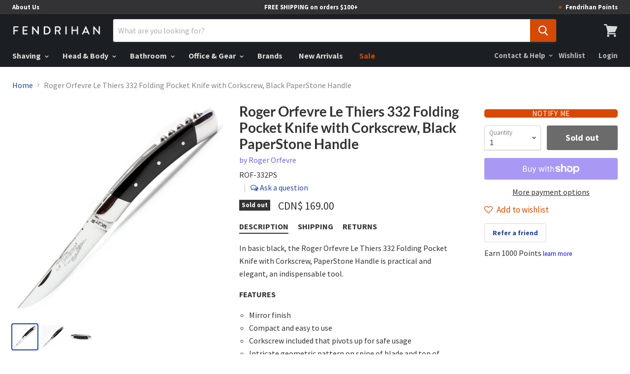

--- FILE ---
content_type: text/html; charset=utf-8
request_url: https://www.fendrihan.ca/products/roger-orfevre-le-thiers-332-folding-pocket-knife-with-corkscrew-black-paperstone-handle
body_size: 41290
content:
<!doctype html>
<!--[if IE]><html class="no-js no-touch ie9" lang="en"><![endif]-->
<!--[if !IE]><!--><html class="no-js no-touch" lang="en"><!--<![endif]-->
  <head>
    
    
    
    
      
        
        <link rel="alternate" hreflang="x-default" href="https://www.fendrihan.com/products/roger-orfevre-le-thiers-332-folding-pocket-knife-with-corkscrew-black-paperstone-handle"/>
        <link rel="alternate" hreflang="en-ca" href="https://www.fendrihan.ca/products/roger-orfevre-le-thiers-332-folding-pocket-knife-with-corkscrew-black-paperstone-handle"/>
        <link rel="alternate" hreflang="en-us" href="https://www.fendrihan.com/products/roger-orfevre-le-thiers-332-folding-pocket-knife-with-corkscrew-black-paperstone-handle"/>
      
    
<script>
      
    </script>
    <meta charset="utf-8">
    <meta http-equiv="x-ua-compatible" content="IE=edge">

    <title>Roger Orfevre Le Thiers 332 Folding Pocket Knife with Corkscrew, Black — Fendrihan Canada</title>

    
      <meta name="description" content="In basic black, the Roger Orfevre Le Thiers 332 Folding Pocket Knife with Corkscrew, PaperStone Handle is practical and elegant, an indispensable tool. FEATURES Mirror finish Compact and easy to use Corkscrew included that pivots up for safe usage  Intricate geometric pattern on spine of blade and top of handle  MATERI">
    

    
  <link rel="shortcut icon" href="//www.fendrihan.ca/cdn/shop/files/FENfavicon_32x32_e52fc684-bf07-4005-ad21-fa15ac2d279d_32x32.png?v=1613511044" type="image/png">


    <link rel="dns-prefetch" href="//fonts.googleapis.com">

    <link rel="canonical" href="https://www.fendrihan.ca/products/roger-orfevre-le-thiers-332-folding-pocket-knife-with-corkscrew-black-paperstone-handle">
    <meta name="viewport" content="width=device-width">

    
<meta property="og:site_name" content="Fendrihan Canada">
<meta property="og:url" content="https://www.fendrihan.ca/products/roger-orfevre-le-thiers-332-folding-pocket-knife-with-corkscrew-black-paperstone-handle">
<meta property="og:title" content="Roger Orfevre Le Thiers 332 Folding Pocket Knife with Corkscrew, Black PaperStone Handle">
<meta property="og:type" content="product">
<meta property="og:description" content="In basic black, the Roger Orfevre Le Thiers 332 Folding Pocket Knife with Corkscrew, PaperStone Handle is practical and elegant, an indispensable tool. FEATURES Mirror finish Compact and easy to use Corkscrew included that pivots up for safe usage  Intricate geometric pattern on spine of blade and top of handle  MATERI"><meta property="og:price:amount" content="169.00">
  <meta property="og:price:currency" content="CAD"><meta property="og:image" content="http://www.fendrihan.ca/cdn/shop/products/ROF332PS_Roger_Orfevre_Le_Thiers_Knife_Corkscrew_PaperStone_1024x1024.jpeg?v=1752261167"><meta property="og:image" content="http://www.fendrihan.ca/cdn/shop/products/ROF332PS_Roger_Orfevre_Le_Thiers_Knife_Corkscrew_PaperStone2_1024x1024.jpeg?v=1752261167"><meta property="og:image" content="http://www.fendrihan.ca/cdn/shop/products/ROF332PS_Roger_Orfevre_Le_Thiers_Knife_Corkscrew_PaperStone3_1024x1024.jpeg?v=1752261167">
<meta property="og:image:secure_url" content="https://www.fendrihan.ca/cdn/shop/products/ROF332PS_Roger_Orfevre_Le_Thiers_Knife_Corkscrew_PaperStone_1024x1024.jpeg?v=1752261167"><meta property="og:image:secure_url" content="https://www.fendrihan.ca/cdn/shop/products/ROF332PS_Roger_Orfevre_Le_Thiers_Knife_Corkscrew_PaperStone2_1024x1024.jpeg?v=1752261167"><meta property="og:image:secure_url" content="https://www.fendrihan.ca/cdn/shop/products/ROF332PS_Roger_Orfevre_Le_Thiers_Knife_Corkscrew_PaperStone3_1024x1024.jpeg?v=1752261167">


  <meta name="twitter:site" content="@fendrihan">


  <meta name="twitter:card" content="summary">

<meta name="twitter:title" content="Roger Orfevre Le Thiers 332 Folding Pocket Knife with Corkscrew, Black PaperStone Handle">
<meta name="twitter:description" content="In basic black, the Roger Orfevre Le Thiers 332 Folding Pocket Knife with Corkscrew, PaperStone Handle is practical and elegant, an indispensable tool. FEATURES Mirror finish Compact and easy to use Corkscrew included that pivots up for safe usage  Intricate geometric pattern on spine of blade and top of handle  MATERI">
<meta name="twitter:image" content="https://www.fendrihan.ca/cdn/shop/products/ROF332PS_Roger_Orfevre_Le_Thiers_Knife_Corkscrew_PaperStone_600x600.jpeg?v=1752261167">
    <meta name="twitter:image:width" content="600">
    <meta name="twitter:image:height" content="600">

    <script>window.performance && window.performance.mark && window.performance.mark('shopify.content_for_header.start');</script><meta name="google-site-verification" content="QZd1bBTunfI4FQIl1BazMPhSB610F-4gWzA5iRJld5E">
<meta id="shopify-digital-wallet" name="shopify-digital-wallet" content="/8123241/digital_wallets/dialog">
<meta name="shopify-checkout-api-token" content="983b46e5373effc394f993cdcd43c9c4">
<meta id="in-context-paypal-metadata" data-shop-id="8123241" data-venmo-supported="false" data-environment="production" data-locale="en_US" data-paypal-v4="true" data-currency="CAD">
<link rel="alternate" type="application/json+oembed" href="https://www.fendrihan.ca/products/roger-orfevre-le-thiers-332-folding-pocket-knife-with-corkscrew-black-paperstone-handle.oembed">
<script async="async" src="/checkouts/internal/preloads.js?locale=en-CA"></script>
<link rel="preconnect" href="https://shop.app" crossorigin="anonymous">
<script async="async" src="https://shop.app/checkouts/internal/preloads.js?locale=en-CA&shop_id=8123241" crossorigin="anonymous"></script>
<script id="apple-pay-shop-capabilities" type="application/json">{"shopId":8123241,"countryCode":"CA","currencyCode":"CAD","merchantCapabilities":["supports3DS"],"merchantId":"gid:\/\/shopify\/Shop\/8123241","merchantName":"Fendrihan Canada","requiredBillingContactFields":["postalAddress","email","phone"],"requiredShippingContactFields":["postalAddress","email","phone"],"shippingType":"shipping","supportedNetworks":["visa","masterCard","amex","discover","interac","jcb"],"total":{"type":"pending","label":"Fendrihan Canada","amount":"1.00"},"shopifyPaymentsEnabled":true,"supportsSubscriptions":true}</script>
<script id="shopify-features" type="application/json">{"accessToken":"983b46e5373effc394f993cdcd43c9c4","betas":["rich-media-storefront-analytics"],"domain":"www.fendrihan.ca","predictiveSearch":true,"shopId":8123241,"locale":"en"}</script>
<script>var Shopify = Shopify || {};
Shopify.shop = "fendrihan.myshopify.com";
Shopify.locale = "en";
Shopify.currency = {"active":"CAD","rate":"1.0"};
Shopify.country = "CA";
Shopify.theme = {"name":"theme-export-www-fendrihan-com-theme-export-fe","id":36965056605,"schema_name":"Empire","schema_version":"2.0.0","theme_store_id":null,"role":"main"};
Shopify.theme.handle = "null";
Shopify.theme.style = {"id":null,"handle":null};
Shopify.cdnHost = "www.fendrihan.ca/cdn";
Shopify.routes = Shopify.routes || {};
Shopify.routes.root = "/";</script>
<script type="module">!function(o){(o.Shopify=o.Shopify||{}).modules=!0}(window);</script>
<script>!function(o){function n(){var o=[];function n(){o.push(Array.prototype.slice.apply(arguments))}return n.q=o,n}var t=o.Shopify=o.Shopify||{};t.loadFeatures=n(),t.autoloadFeatures=n()}(window);</script>
<script>
  window.ShopifyPay = window.ShopifyPay || {};
  window.ShopifyPay.apiHost = "shop.app\/pay";
  window.ShopifyPay.redirectState = null;
</script>
<script id="shop-js-analytics" type="application/json">{"pageType":"product"}</script>
<script defer="defer" async type="module" src="//www.fendrihan.ca/cdn/shopifycloud/shop-js/modules/v2/client.init-shop-cart-sync_BApSsMSl.en.esm.js"></script>
<script defer="defer" async type="module" src="//www.fendrihan.ca/cdn/shopifycloud/shop-js/modules/v2/chunk.common_CBoos6YZ.esm.js"></script>
<script type="module">
  await import("//www.fendrihan.ca/cdn/shopifycloud/shop-js/modules/v2/client.init-shop-cart-sync_BApSsMSl.en.esm.js");
await import("//www.fendrihan.ca/cdn/shopifycloud/shop-js/modules/v2/chunk.common_CBoos6YZ.esm.js");

  window.Shopify.SignInWithShop?.initShopCartSync?.({"fedCMEnabled":true,"windoidEnabled":true});

</script>
<script>
  window.Shopify = window.Shopify || {};
  if (!window.Shopify.featureAssets) window.Shopify.featureAssets = {};
  window.Shopify.featureAssets['shop-js'] = {"shop-cart-sync":["modules/v2/client.shop-cart-sync_DJczDl9f.en.esm.js","modules/v2/chunk.common_CBoos6YZ.esm.js"],"init-fed-cm":["modules/v2/client.init-fed-cm_BzwGC0Wi.en.esm.js","modules/v2/chunk.common_CBoos6YZ.esm.js"],"init-windoid":["modules/v2/client.init-windoid_BS26ThXS.en.esm.js","modules/v2/chunk.common_CBoos6YZ.esm.js"],"shop-cash-offers":["modules/v2/client.shop-cash-offers_DthCPNIO.en.esm.js","modules/v2/chunk.common_CBoos6YZ.esm.js","modules/v2/chunk.modal_Bu1hFZFC.esm.js"],"shop-button":["modules/v2/client.shop-button_D_JX508o.en.esm.js","modules/v2/chunk.common_CBoos6YZ.esm.js"],"init-shop-email-lookup-coordinator":["modules/v2/client.init-shop-email-lookup-coordinator_DFwWcvrS.en.esm.js","modules/v2/chunk.common_CBoos6YZ.esm.js"],"shop-toast-manager":["modules/v2/client.shop-toast-manager_tEhgP2F9.en.esm.js","modules/v2/chunk.common_CBoos6YZ.esm.js"],"shop-login-button":["modules/v2/client.shop-login-button_DwLgFT0K.en.esm.js","modules/v2/chunk.common_CBoos6YZ.esm.js","modules/v2/chunk.modal_Bu1hFZFC.esm.js"],"avatar":["modules/v2/client.avatar_BTnouDA3.en.esm.js"],"init-shop-cart-sync":["modules/v2/client.init-shop-cart-sync_BApSsMSl.en.esm.js","modules/v2/chunk.common_CBoos6YZ.esm.js"],"pay-button":["modules/v2/client.pay-button_BuNmcIr_.en.esm.js","modules/v2/chunk.common_CBoos6YZ.esm.js"],"init-shop-for-new-customer-accounts":["modules/v2/client.init-shop-for-new-customer-accounts_DrjXSI53.en.esm.js","modules/v2/client.shop-login-button_DwLgFT0K.en.esm.js","modules/v2/chunk.common_CBoos6YZ.esm.js","modules/v2/chunk.modal_Bu1hFZFC.esm.js"],"init-customer-accounts-sign-up":["modules/v2/client.init-customer-accounts-sign-up_TlVCiykN.en.esm.js","modules/v2/client.shop-login-button_DwLgFT0K.en.esm.js","modules/v2/chunk.common_CBoos6YZ.esm.js","modules/v2/chunk.modal_Bu1hFZFC.esm.js"],"shop-follow-button":["modules/v2/client.shop-follow-button_C5D3XtBb.en.esm.js","modules/v2/chunk.common_CBoos6YZ.esm.js","modules/v2/chunk.modal_Bu1hFZFC.esm.js"],"checkout-modal":["modules/v2/client.checkout-modal_8TC_1FUY.en.esm.js","modules/v2/chunk.common_CBoos6YZ.esm.js","modules/v2/chunk.modal_Bu1hFZFC.esm.js"],"init-customer-accounts":["modules/v2/client.init-customer-accounts_C0Oh2ljF.en.esm.js","modules/v2/client.shop-login-button_DwLgFT0K.en.esm.js","modules/v2/chunk.common_CBoos6YZ.esm.js","modules/v2/chunk.modal_Bu1hFZFC.esm.js"],"lead-capture":["modules/v2/client.lead-capture_Cq0gfm7I.en.esm.js","modules/v2/chunk.common_CBoos6YZ.esm.js","modules/v2/chunk.modal_Bu1hFZFC.esm.js"],"shop-login":["modules/v2/client.shop-login_BmtnoEUo.en.esm.js","modules/v2/chunk.common_CBoos6YZ.esm.js","modules/v2/chunk.modal_Bu1hFZFC.esm.js"],"payment-terms":["modules/v2/client.payment-terms_BHOWV7U_.en.esm.js","modules/v2/chunk.common_CBoos6YZ.esm.js","modules/v2/chunk.modal_Bu1hFZFC.esm.js"]};
</script>
<script>(function() {
  var isLoaded = false;
  function asyncLoad() {
    if (isLoaded) return;
    isLoaded = true;
    var urls = ["https:\/\/cdn-scripts.signifyd.com\/shopify\/script-tag.js?shop=fendrihan.myshopify.com","\/\/www.powr.io\/powr.js?powr-token=fendrihan.myshopify.com\u0026external-type=shopify\u0026shop=fendrihan.myshopify.com","https:\/\/cdn-spurit.com\/in-stock-reminder\/js\/common.js?shop=fendrihan.myshopify.com","https:\/\/zooomyapps.com\/wishlist\/ZooomyOrders.js?shop=fendrihan.myshopify.com","https:\/\/cdn.nfcube.com\/instafeed-997f45fbc7b4b5f0de21eb668ac2ebe3.js?shop=fendrihan.myshopify.com","https:\/\/cloudsearch-1f874.kxcdn.com\/shopify.js?srp=\/a\/search\u0026shop=fendrihan.myshopify.com"];
    for (var i = 0; i < urls.length; i++) {
      var s = document.createElement('script');
      s.type = 'text/javascript';
      s.async = true;
      s.src = urls[i];
      var x = document.getElementsByTagName('script')[0];
      x.parentNode.insertBefore(s, x);
    }
  };
  if(window.attachEvent) {
    window.attachEvent('onload', asyncLoad);
  } else {
    window.addEventListener('load', asyncLoad, false);
  }
})();</script>
<script id="__st">var __st={"a":8123241,"offset":-18000,"reqid":"c11ac55a-8fe7-489f-8a04-16c6f05157c8-1768904017","pageurl":"www.fendrihan.ca\/products\/roger-orfevre-le-thiers-332-folding-pocket-knife-with-corkscrew-black-paperstone-handle","u":"8d09bf16d1c2","p":"product","rtyp":"product","rid":457070349};</script>
<script>window.ShopifyPaypalV4VisibilityTracking = true;</script>
<script id="form-persister">!function(){'use strict';const t='contact',e='new_comment',n=[[t,t],['blogs',e],['comments',e],[t,'customer']],o='password',r='form_key',c=['recaptcha-v3-token','g-recaptcha-response','h-captcha-response',o],s=()=>{try{return window.sessionStorage}catch{return}},i='__shopify_v',u=t=>t.elements[r],a=function(){const t=[...n].map((([t,e])=>`form[action*='/${t}']:not([data-nocaptcha='true']) input[name='form_type'][value='${e}']`)).join(',');var e;return e=t,()=>e?[...document.querySelectorAll(e)].map((t=>t.form)):[]}();function m(t){const e=u(t);a().includes(t)&&(!e||!e.value)&&function(t){try{if(!s())return;!function(t){const e=s();if(!e)return;const n=u(t);if(!n)return;const o=n.value;o&&e.removeItem(o)}(t);const e=Array.from(Array(32),(()=>Math.random().toString(36)[2])).join('');!function(t,e){u(t)||t.append(Object.assign(document.createElement('input'),{type:'hidden',name:r})),t.elements[r].value=e}(t,e),function(t,e){const n=s();if(!n)return;const r=[...t.querySelectorAll(`input[type='${o}']`)].map((({name:t})=>t)),u=[...c,...r],a={};for(const[o,c]of new FormData(t).entries())u.includes(o)||(a[o]=c);n.setItem(e,JSON.stringify({[i]:1,action:t.action,data:a}))}(t,e)}catch(e){console.error('failed to persist form',e)}}(t)}const f=t=>{if('true'===t.dataset.persistBound)return;const e=function(t,e){const n=function(t){return'function'==typeof t.submit?t.submit:HTMLFormElement.prototype.submit}(t).bind(t);return function(){let t;return()=>{t||(t=!0,(()=>{try{e(),n()}catch(t){(t=>{console.error('form submit failed',t)})(t)}})(),setTimeout((()=>t=!1),250))}}()}(t,(()=>{m(t)}));!function(t,e){if('function'==typeof t.submit&&'function'==typeof e)try{t.submit=e}catch{}}(t,e),t.addEventListener('submit',(t=>{t.preventDefault(),e()})),t.dataset.persistBound='true'};!function(){function t(t){const e=(t=>{const e=t.target;return e instanceof HTMLFormElement?e:e&&e.form})(t);e&&m(e)}document.addEventListener('submit',t),document.addEventListener('DOMContentLoaded',(()=>{const e=a();for(const t of e)f(t);var n;n=document.body,new window.MutationObserver((t=>{for(const e of t)if('childList'===e.type&&e.addedNodes.length)for(const t of e.addedNodes)1===t.nodeType&&'FORM'===t.tagName&&a().includes(t)&&f(t)})).observe(n,{childList:!0,subtree:!0,attributes:!1}),document.removeEventListener('submit',t)}))}()}();</script>
<script integrity="sha256-4kQ18oKyAcykRKYeNunJcIwy7WH5gtpwJnB7kiuLZ1E=" data-source-attribution="shopify.loadfeatures" defer="defer" src="//www.fendrihan.ca/cdn/shopifycloud/storefront/assets/storefront/load_feature-a0a9edcb.js" crossorigin="anonymous"></script>
<script crossorigin="anonymous" defer="defer" src="//www.fendrihan.ca/cdn/shopifycloud/storefront/assets/shopify_pay/storefront-65b4c6d7.js?v=20250812"></script>
<script data-source-attribution="shopify.dynamic_checkout.dynamic.init">var Shopify=Shopify||{};Shopify.PaymentButton=Shopify.PaymentButton||{isStorefrontPortableWallets:!0,init:function(){window.Shopify.PaymentButton.init=function(){};var t=document.createElement("script");t.src="https://www.fendrihan.ca/cdn/shopifycloud/portable-wallets/latest/portable-wallets.en.js",t.type="module",document.head.appendChild(t)}};
</script>
<script data-source-attribution="shopify.dynamic_checkout.buyer_consent">
  function portableWalletsHideBuyerConsent(e){var t=document.getElementById("shopify-buyer-consent"),n=document.getElementById("shopify-subscription-policy-button");t&&n&&(t.classList.add("hidden"),t.setAttribute("aria-hidden","true"),n.removeEventListener("click",e))}function portableWalletsShowBuyerConsent(e){var t=document.getElementById("shopify-buyer-consent"),n=document.getElementById("shopify-subscription-policy-button");t&&n&&(t.classList.remove("hidden"),t.removeAttribute("aria-hidden"),n.addEventListener("click",e))}window.Shopify?.PaymentButton&&(window.Shopify.PaymentButton.hideBuyerConsent=portableWalletsHideBuyerConsent,window.Shopify.PaymentButton.showBuyerConsent=portableWalletsShowBuyerConsent);
</script>
<script>
  function portableWalletsCleanup(e){e&&e.src&&console.error("Failed to load portable wallets script "+e.src);var t=document.querySelectorAll("shopify-accelerated-checkout .shopify-payment-button__skeleton, shopify-accelerated-checkout-cart .wallet-cart-button__skeleton"),e=document.getElementById("shopify-buyer-consent");for(let e=0;e<t.length;e++)t[e].remove();e&&e.remove()}function portableWalletsNotLoadedAsModule(e){e instanceof ErrorEvent&&"string"==typeof e.message&&e.message.includes("import.meta")&&"string"==typeof e.filename&&e.filename.includes("portable-wallets")&&(window.removeEventListener("error",portableWalletsNotLoadedAsModule),window.Shopify.PaymentButton.failedToLoad=e,"loading"===document.readyState?document.addEventListener("DOMContentLoaded",window.Shopify.PaymentButton.init):window.Shopify.PaymentButton.init())}window.addEventListener("error",portableWalletsNotLoadedAsModule);
</script>

<script type="module" src="https://www.fendrihan.ca/cdn/shopifycloud/portable-wallets/latest/portable-wallets.en.js" onError="portableWalletsCleanup(this)" crossorigin="anonymous"></script>
<script nomodule>
  document.addEventListener("DOMContentLoaded", portableWalletsCleanup);
</script>

<script id='scb4127' type='text/javascript' async='' src='https://www.fendrihan.ca/cdn/shopifycloud/privacy-banner/storefront-banner.js'></script><link id="shopify-accelerated-checkout-styles" rel="stylesheet" media="screen" href="https://www.fendrihan.ca/cdn/shopifycloud/portable-wallets/latest/accelerated-checkout-backwards-compat.css" crossorigin="anonymous">
<style id="shopify-accelerated-checkout-cart">
        #shopify-buyer-consent {
  margin-top: 1em;
  display: inline-block;
  width: 100%;
}

#shopify-buyer-consent.hidden {
  display: none;
}

#shopify-subscription-policy-button {
  background: none;
  border: none;
  padding: 0;
  text-decoration: underline;
  font-size: inherit;
  cursor: pointer;
}

#shopify-subscription-policy-button::before {
  box-shadow: none;
}

      </style>

<script>window.performance && window.performance.mark && window.performance.mark('shopify.content_for_header.end');</script>

    <script>
      document.documentElement.className=document.documentElement.className.replace(/\bno-js\b/,'js');
      if(window.Shopify&&window.Shopify.designMode)document.documentElement.className+=' in-theme-editor';
      if(('ontouchstart' in window)||window.DocumentTouch&&document instanceof DocumentTouch)document.documentElement.className=document.documentElement.className.replace(/\bno-touch\b/,'has-touch');
    </script>

    <link href="//www.fendrihan.ca/cdn/shop/t/8/assets/theme.scss.css?v=107662159083611198751691745990" rel="stylesheet" type="text/css" media="all" />
    
      <meta name="robots" content="index,follow">
    

    
  <!-- Facebook tracking code -->
  <script>(function() {var _fbq = window._fbq || (window._fbq = []);if (!_fbq.loaded) {var fbds = document.createElement('script');fbds.async = true;fbds.src = '//connect.facebook.net/en_US/fbds.js';var s = document.getElementsByTagName('script')[0];s.parentNode.insertBefore(fbds, s);_fbq.loaded = true;}_fbq.push(['addPixelId', '792260567491776']);})();window._fbq = window._fbq || [];window._fbq.push(['track', 'PixelInitialized', {}]);</script>
  <noscript><img height="1" width="1" alt="" style="display:none" src="https://www.facebook.com/tr?id=792260567491776&ev=PixelInitialized" /></noscript>


  
  <script>(function(w,d,t,r,u){var f,n,i;w[u]=w[u]||[],f=function(){var o={ti:"5475722"};o.q=w[u],w[u]=new UET(o),w[u].push("pageLoad")},n=d.createElement(t),n.src=r,n.async=1,n.onload=n.onreadystatechange=function(){var s=this.readyState;s&&s!=="loaded"&&s!=="complete"||(f(),n.onload=n.onreadystatechange=null)},i=d.getElementsByTagName(t)[0],i.parentNode.insertBefore(n,i)})(window,document,"script","//bat.bing.com/bat.js","uetq");</script><noscript><img src="//bat.bing.com/action/0?ti=5475722&Ver=2" height="0" width="0" style="display:none; visibility: hidden;" /></noscript>

<!-- Global site tag (gtag.js) - Google Ads: 846229593 -->
<script async src="https://www.googletagmanager.com/gtag/js?id=AW-846229593"></script>
<script>
  window.dataLayer = window.dataLayer || [];
  function gtag(){dataLayer.push(arguments);}
  gtag('js', new Date());
  gtag('config', 'AW-1053098876');
</script>



        <link href="//fonts.googleapis.com/css?family=Source+Sans+Pro:400,400i,700,700i|Lato:400,400i,700,700i" rel="stylesheet" type="text/css" media="all" />

  
<!-- Font icon for header icons -->
<link href="https://wishlisthero-assets.revampco.com/safe-icons/css/wishlisthero-icons.css" rel="stylesheet"/>
<!-- Style for floating buttons and others -->
<style type="text/css">
    .wishlisthero-floating {
        position: absolute;
          right:5px;
        top: 5px;
        z-index: 23;
        border-radius: 100%;
    }

    .wishlisthero-floating:hover {
        background-color: rgba(0, 0, 0, 0.05);
    }

    .wishlisthero-floating button {
        font-size: 20px !important;
        width: 40px !important;
        padding: 0.125em 0 0 !important;
    }
.MuiTypography-body2 ,.MuiTypography-body1 ,.MuiTypography-caption ,.MuiTypography-button ,.MuiTypography-h1 ,.MuiTypography-h2 ,.MuiTypography-h3 ,.MuiTypography-h4 ,.MuiTypography-h5 ,.MuiTypography-h6 ,.MuiTypography-subtitle1 ,.MuiTypography-subtitle2 ,.MuiTypography-overline , MuiButton-root,  .MuiCardHeader-title a{
     font-family: inherit !important; /*Roboto, Helvetica, Arial, sans-serif;*/
}
.MuiTypography-h1 , .MuiTypography-h2 , .MuiTypography-h3 , .MuiTypography-h4 , .MuiTypography-h5 , .MuiTypography-h6 ,  .MuiCardHeader-title a{
     font-family: ,  !important;
     font-family: ,  !important;
     font-family: ,  !important;
     font-family: ,  !important;
}

    /****************************************************************************************/
    /* For some theme shared view need some spacing */
    /*
    #wishlist-hero-shared-list-view {
  margin-top: 15px;
  margin-bottom: 15px;
}
#wishlist-hero-shared-list-view h1 {
  padding-left: 5px;
}

#wishlisthero-product-page-button-container {
  padding-top: 15px;
}
*/
    /****************************************************************************************/
    /* #wishlisthero-product-page-button-container button {
  padding-left: 1px !important;
} */
    /****************************************************************************************/
    /* Customize the indicator when wishlist has items AND the normal indicator not working */
/*     span.wishlist-hero-items-count {

  top: 0px;
  right: -6px;



}

@media screen and (max-width: 749px){
.wishlisthero-product-page-button-container{
width:100%
}
.wishlisthero-product-page-button-container button{
 margin-left:auto !important; margin-right: auto !important;
}
}
@media screen and (max-width: 749px) {
span.wishlist-hero-items-count {
top: 10px;
right: 3px;
}
}*/
</style>
<script>window.wishlisthero_cartDotClasses=['site-header__cart-count', 'is-visible'];</script>
 <script type='text/javascript'>try{
   window.WishListHero_setting = null;  }catch(e){ console.error('Error loading config',e); } </script><!-- BEGIN app block: shopify://apps/klaviyo-email-marketing-sms/blocks/klaviyo-onsite-embed/2632fe16-c075-4321-a88b-50b567f42507 -->












  <script async src="https://static.klaviyo.com/onsite/js/HbTwRs/klaviyo.js?company_id=HbTwRs"></script>
  <script>!function(){if(!window.klaviyo){window._klOnsite=window._klOnsite||[];try{window.klaviyo=new Proxy({},{get:function(n,i){return"push"===i?function(){var n;(n=window._klOnsite).push.apply(n,arguments)}:function(){for(var n=arguments.length,o=new Array(n),w=0;w<n;w++)o[w]=arguments[w];var t="function"==typeof o[o.length-1]?o.pop():void 0,e=new Promise((function(n){window._klOnsite.push([i].concat(o,[function(i){t&&t(i),n(i)}]))}));return e}}})}catch(n){window.klaviyo=window.klaviyo||[],window.klaviyo.push=function(){var n;(n=window._klOnsite).push.apply(n,arguments)}}}}();</script>

  
    <script id="viewed_product">
      if (item == null) {
        var _learnq = _learnq || [];

        var MetafieldReviews = null
        var MetafieldYotpoRating = null
        var MetafieldYotpoCount = null
        var MetafieldLooxRating = null
        var MetafieldLooxCount = null
        var okendoProduct = null
        var okendoProductReviewCount = null
        var okendoProductReviewAverageValue = null
        try {
          // The following fields are used for Customer Hub recently viewed in order to add reviews.
          // This information is not part of __kla_viewed. Instead, it is part of __kla_viewed_reviewed_items
          MetafieldReviews = {};
          MetafieldYotpoRating = null
          MetafieldYotpoCount = null
          MetafieldLooxRating = null
          MetafieldLooxCount = null

          okendoProduct = null
          // If the okendo metafield is not legacy, it will error, which then requires the new json formatted data
          if (okendoProduct && 'error' in okendoProduct) {
            okendoProduct = null
          }
          okendoProductReviewCount = okendoProduct ? okendoProduct.reviewCount : null
          okendoProductReviewAverageValue = okendoProduct ? okendoProduct.reviewAverageValue : null
        } catch (error) {
          console.error('Error in Klaviyo onsite reviews tracking:', error);
        }

        var item = {
          Name: "Roger Orfevre Le Thiers 332 Folding Pocket Knife with Corkscrew, Black PaperStone Handle",
          ProductID: 457070349,
          Categories: ["All","Office and Gear","Pocket Knives"],
          ImageURL: "https://www.fendrihan.ca/cdn/shop/products/ROF332PS_Roger_Orfevre_Le_Thiers_Knife_Corkscrew_PaperStone_grande.jpeg?v=1752261167",
          URL: "https://www.fendrihan.ca/products/roger-orfevre-le-thiers-332-folding-pocket-knife-with-corkscrew-black-paperstone-handle",
          Brand: "Roger Orfevre",
          Price: "CDN$ 169.00",
          Value: "169.00",
          CompareAtPrice: "CDN$ 0.00"
        };
        _learnq.push(['track', 'Viewed Product', item]);
        _learnq.push(['trackViewedItem', {
          Title: item.Name,
          ItemId: item.ProductID,
          Categories: item.Categories,
          ImageUrl: item.ImageURL,
          Url: item.URL,
          Metadata: {
            Brand: item.Brand,
            Price: item.Price,
            Value: item.Value,
            CompareAtPrice: item.CompareAtPrice
          },
          metafields:{
            reviews: MetafieldReviews,
            yotpo:{
              rating: MetafieldYotpoRating,
              count: MetafieldYotpoCount,
            },
            loox:{
              rating: MetafieldLooxRating,
              count: MetafieldLooxCount,
            },
            okendo: {
              rating: okendoProductReviewAverageValue,
              count: okendoProductReviewCount,
            }
          }
        }]);
      }
    </script>
  




  <script>
    window.klaviyoReviewsProductDesignMode = false
  </script>







<!-- END app block --><link href="https://monorail-edge.shopifysvc.com" rel="dns-prefetch">
<script>(function(){if ("sendBeacon" in navigator && "performance" in window) {try {var session_token_from_headers = performance.getEntriesByType('navigation')[0].serverTiming.find(x => x.name == '_s').description;} catch {var session_token_from_headers = undefined;}var session_cookie_matches = document.cookie.match(/_shopify_s=([^;]*)/);var session_token_from_cookie = session_cookie_matches && session_cookie_matches.length === 2 ? session_cookie_matches[1] : "";var session_token = session_token_from_headers || session_token_from_cookie || "";function handle_abandonment_event(e) {var entries = performance.getEntries().filter(function(entry) {return /monorail-edge.shopifysvc.com/.test(entry.name);});if (!window.abandonment_tracked && entries.length === 0) {window.abandonment_tracked = true;var currentMs = Date.now();var navigation_start = performance.timing.navigationStart;var payload = {shop_id: 8123241,url: window.location.href,navigation_start,duration: currentMs - navigation_start,session_token,page_type: "product"};window.navigator.sendBeacon("https://monorail-edge.shopifysvc.com/v1/produce", JSON.stringify({schema_id: "online_store_buyer_site_abandonment/1.1",payload: payload,metadata: {event_created_at_ms: currentMs,event_sent_at_ms: currentMs}}));}}window.addEventListener('pagehide', handle_abandonment_event);}}());</script>
<script id="web-pixels-manager-setup">(function e(e,d,r,n,o){if(void 0===o&&(o={}),!Boolean(null===(a=null===(i=window.Shopify)||void 0===i?void 0:i.analytics)||void 0===a?void 0:a.replayQueue)){var i,a;window.Shopify=window.Shopify||{};var t=window.Shopify;t.analytics=t.analytics||{};var s=t.analytics;s.replayQueue=[],s.publish=function(e,d,r){return s.replayQueue.push([e,d,r]),!0};try{self.performance.mark("wpm:start")}catch(e){}var l=function(){var e={modern:/Edge?\/(1{2}[4-9]|1[2-9]\d|[2-9]\d{2}|\d{4,})\.\d+(\.\d+|)|Firefox\/(1{2}[4-9]|1[2-9]\d|[2-9]\d{2}|\d{4,})\.\d+(\.\d+|)|Chrom(ium|e)\/(9{2}|\d{3,})\.\d+(\.\d+|)|(Maci|X1{2}).+ Version\/(15\.\d+|(1[6-9]|[2-9]\d|\d{3,})\.\d+)([,.]\d+|)( \(\w+\)|)( Mobile\/\w+|) Safari\/|Chrome.+OPR\/(9{2}|\d{3,})\.\d+\.\d+|(CPU[ +]OS|iPhone[ +]OS|CPU[ +]iPhone|CPU IPhone OS|CPU iPad OS)[ +]+(15[._]\d+|(1[6-9]|[2-9]\d|\d{3,})[._]\d+)([._]\d+|)|Android:?[ /-](13[3-9]|1[4-9]\d|[2-9]\d{2}|\d{4,})(\.\d+|)(\.\d+|)|Android.+Firefox\/(13[5-9]|1[4-9]\d|[2-9]\d{2}|\d{4,})\.\d+(\.\d+|)|Android.+Chrom(ium|e)\/(13[3-9]|1[4-9]\d|[2-9]\d{2}|\d{4,})\.\d+(\.\d+|)|SamsungBrowser\/([2-9]\d|\d{3,})\.\d+/,legacy:/Edge?\/(1[6-9]|[2-9]\d|\d{3,})\.\d+(\.\d+|)|Firefox\/(5[4-9]|[6-9]\d|\d{3,})\.\d+(\.\d+|)|Chrom(ium|e)\/(5[1-9]|[6-9]\d|\d{3,})\.\d+(\.\d+|)([\d.]+$|.*Safari\/(?![\d.]+ Edge\/[\d.]+$))|(Maci|X1{2}).+ Version\/(10\.\d+|(1[1-9]|[2-9]\d|\d{3,})\.\d+)([,.]\d+|)( \(\w+\)|)( Mobile\/\w+|) Safari\/|Chrome.+OPR\/(3[89]|[4-9]\d|\d{3,})\.\d+\.\d+|(CPU[ +]OS|iPhone[ +]OS|CPU[ +]iPhone|CPU IPhone OS|CPU iPad OS)[ +]+(10[._]\d+|(1[1-9]|[2-9]\d|\d{3,})[._]\d+)([._]\d+|)|Android:?[ /-](13[3-9]|1[4-9]\d|[2-9]\d{2}|\d{4,})(\.\d+|)(\.\d+|)|Mobile Safari.+OPR\/([89]\d|\d{3,})\.\d+\.\d+|Android.+Firefox\/(13[5-9]|1[4-9]\d|[2-9]\d{2}|\d{4,})\.\d+(\.\d+|)|Android.+Chrom(ium|e)\/(13[3-9]|1[4-9]\d|[2-9]\d{2}|\d{4,})\.\d+(\.\d+|)|Android.+(UC? ?Browser|UCWEB|U3)[ /]?(15\.([5-9]|\d{2,})|(1[6-9]|[2-9]\d|\d{3,})\.\d+)\.\d+|SamsungBrowser\/(5\.\d+|([6-9]|\d{2,})\.\d+)|Android.+MQ{2}Browser\/(14(\.(9|\d{2,})|)|(1[5-9]|[2-9]\d|\d{3,})(\.\d+|))(\.\d+|)|K[Aa][Ii]OS\/(3\.\d+|([4-9]|\d{2,})\.\d+)(\.\d+|)/},d=e.modern,r=e.legacy,n=navigator.userAgent;return n.match(d)?"modern":n.match(r)?"legacy":"unknown"}(),u="modern"===l?"modern":"legacy",c=(null!=n?n:{modern:"",legacy:""})[u],f=function(e){return[e.baseUrl,"/wpm","/b",e.hashVersion,"modern"===e.buildTarget?"m":"l",".js"].join("")}({baseUrl:d,hashVersion:r,buildTarget:u}),m=function(e){var d=e.version,r=e.bundleTarget,n=e.surface,o=e.pageUrl,i=e.monorailEndpoint;return{emit:function(e){var a=e.status,t=e.errorMsg,s=(new Date).getTime(),l=JSON.stringify({metadata:{event_sent_at_ms:s},events:[{schema_id:"web_pixels_manager_load/3.1",payload:{version:d,bundle_target:r,page_url:o,status:a,surface:n,error_msg:t},metadata:{event_created_at_ms:s}}]});if(!i)return console&&console.warn&&console.warn("[Web Pixels Manager] No Monorail endpoint provided, skipping logging."),!1;try{return self.navigator.sendBeacon.bind(self.navigator)(i,l)}catch(e){}var u=new XMLHttpRequest;try{return u.open("POST",i,!0),u.setRequestHeader("Content-Type","text/plain"),u.send(l),!0}catch(e){return console&&console.warn&&console.warn("[Web Pixels Manager] Got an unhandled error while logging to Monorail."),!1}}}}({version:r,bundleTarget:l,surface:e.surface,pageUrl:self.location.href,monorailEndpoint:e.monorailEndpoint});try{o.browserTarget=l,function(e){var d=e.src,r=e.async,n=void 0===r||r,o=e.onload,i=e.onerror,a=e.sri,t=e.scriptDataAttributes,s=void 0===t?{}:t,l=document.createElement("script"),u=document.querySelector("head"),c=document.querySelector("body");if(l.async=n,l.src=d,a&&(l.integrity=a,l.crossOrigin="anonymous"),s)for(var f in s)if(Object.prototype.hasOwnProperty.call(s,f))try{l.dataset[f]=s[f]}catch(e){}if(o&&l.addEventListener("load",o),i&&l.addEventListener("error",i),u)u.appendChild(l);else{if(!c)throw new Error("Did not find a head or body element to append the script");c.appendChild(l)}}({src:f,async:!0,onload:function(){if(!function(){var e,d;return Boolean(null===(d=null===(e=window.Shopify)||void 0===e?void 0:e.analytics)||void 0===d?void 0:d.initialized)}()){var d=window.webPixelsManager.init(e)||void 0;if(d){var r=window.Shopify.analytics;r.replayQueue.forEach((function(e){var r=e[0],n=e[1],o=e[2];d.publishCustomEvent(r,n,o)})),r.replayQueue=[],r.publish=d.publishCustomEvent,r.visitor=d.visitor,r.initialized=!0}}},onerror:function(){return m.emit({status:"failed",errorMsg:"".concat(f," has failed to load")})},sri:function(e){var d=/^sha384-[A-Za-z0-9+/=]+$/;return"string"==typeof e&&d.test(e)}(c)?c:"",scriptDataAttributes:o}),m.emit({status:"loading"})}catch(e){m.emit({status:"failed",errorMsg:(null==e?void 0:e.message)||"Unknown error"})}}})({shopId: 8123241,storefrontBaseUrl: "https://www.fendrihan.ca",extensionsBaseUrl: "https://extensions.shopifycdn.com/cdn/shopifycloud/web-pixels-manager",monorailEndpoint: "https://monorail-edge.shopifysvc.com/unstable/produce_batch",surface: "storefront-renderer",enabledBetaFlags: ["2dca8a86"],webPixelsConfigList: [{"id":"1214054493","configuration":"{\"accountID\":\"28872\"}","eventPayloadVersion":"v1","runtimeContext":"STRICT","scriptVersion":"676191265fe7076edccb22bdd9c852fd","type":"APP","apiClientId":2503405,"privacyPurposes":["ANALYTICS","MARKETING","SALE_OF_DATA"],"dataSharingAdjustments":{"protectedCustomerApprovalScopes":["read_customer_address","read_customer_email","read_customer_name","read_customer_personal_data","read_customer_phone"]}},{"id":"148799581","configuration":"{\"pixel_id\":\"792260567491776\",\"pixel_type\":\"facebook_pixel\",\"metaapp_system_user_token\":\"-\"}","eventPayloadVersion":"v1","runtimeContext":"OPEN","scriptVersion":"ca16bc87fe92b6042fbaa3acc2fbdaa6","type":"APP","apiClientId":2329312,"privacyPurposes":["ANALYTICS","MARKETING","SALE_OF_DATA"],"dataSharingAdjustments":{"protectedCustomerApprovalScopes":["read_customer_address","read_customer_email","read_customer_name","read_customer_personal_data","read_customer_phone"]}},{"id":"29720669","eventPayloadVersion":"1","runtimeContext":"LAX","scriptVersion":"36","type":"CUSTOM","privacyPurposes":["ANALYTICS","MARKETING","SALE_OF_DATA"],"name":"Tracking"},{"id":"30867549","eventPayloadVersion":"1","runtimeContext":"LAX","scriptVersion":"9","type":"CUSTOM","privacyPurposes":["ANALYTICS","MARKETING","SALE_OF_DATA"],"name":"google_checkout_completed"},{"id":"95780957","eventPayloadVersion":"1","runtimeContext":"LAX","scriptVersion":"1","type":"CUSTOM","privacyPurposes":["ANALYTICS","MARKETING","SALE_OF_DATA"],"name":"ADDITIONAL SCRIPTS"},{"id":"shopify-app-pixel","configuration":"{}","eventPayloadVersion":"v1","runtimeContext":"STRICT","scriptVersion":"0450","apiClientId":"shopify-pixel","type":"APP","privacyPurposes":["ANALYTICS","MARKETING"]},{"id":"shopify-custom-pixel","eventPayloadVersion":"v1","runtimeContext":"LAX","scriptVersion":"0450","apiClientId":"shopify-pixel","type":"CUSTOM","privacyPurposes":["ANALYTICS","MARKETING"]}],isMerchantRequest: false,initData: {"shop":{"name":"Fendrihan Canada","paymentSettings":{"currencyCode":"CAD"},"myshopifyDomain":"fendrihan.myshopify.com","countryCode":"CA","storefrontUrl":"https:\/\/www.fendrihan.ca"},"customer":null,"cart":null,"checkout":null,"productVariants":[{"price":{"amount":169.0,"currencyCode":"CAD"},"product":{"title":"Roger Orfevre Le Thiers 332 Folding Pocket Knife with Corkscrew, Black PaperStone Handle","vendor":"Roger Orfevre","id":"457070349","untranslatedTitle":"Roger Orfevre Le Thiers 332 Folding Pocket Knife with Corkscrew, Black PaperStone Handle","url":"\/products\/roger-orfevre-le-thiers-332-folding-pocket-knife-with-corkscrew-black-paperstone-handle","type":"Pocket Knife"},"id":"1197242853","image":{"src":"\/\/www.fendrihan.ca\/cdn\/shop\/products\/ROF332PS_Roger_Orfevre_Le_Thiers_Knife_Corkscrew_PaperStone.jpeg?v=1752261167"},"sku":"ROF-332PS","title":"Default Title","untranslatedTitle":"Default Title"}],"purchasingCompany":null},},"https://www.fendrihan.ca/cdn","fcfee988w5aeb613cpc8e4bc33m6693e112",{"modern":"","legacy":""},{"shopId":"8123241","storefrontBaseUrl":"https:\/\/www.fendrihan.ca","extensionBaseUrl":"https:\/\/extensions.shopifycdn.com\/cdn\/shopifycloud\/web-pixels-manager","surface":"storefront-renderer","enabledBetaFlags":"[\"2dca8a86\"]","isMerchantRequest":"false","hashVersion":"fcfee988w5aeb613cpc8e4bc33m6693e112","publish":"custom","events":"[[\"page_viewed\",{}],[\"product_viewed\",{\"productVariant\":{\"price\":{\"amount\":169.0,\"currencyCode\":\"CAD\"},\"product\":{\"title\":\"Roger Orfevre Le Thiers 332 Folding Pocket Knife with Corkscrew, Black PaperStone Handle\",\"vendor\":\"Roger Orfevre\",\"id\":\"457070349\",\"untranslatedTitle\":\"Roger Orfevre Le Thiers 332 Folding Pocket Knife with Corkscrew, Black PaperStone Handle\",\"url\":\"\/products\/roger-orfevre-le-thiers-332-folding-pocket-knife-with-corkscrew-black-paperstone-handle\",\"type\":\"Pocket Knife\"},\"id\":\"1197242853\",\"image\":{\"src\":\"\/\/www.fendrihan.ca\/cdn\/shop\/products\/ROF332PS_Roger_Orfevre_Le_Thiers_Knife_Corkscrew_PaperStone.jpeg?v=1752261167\"},\"sku\":\"ROF-332PS\",\"title\":\"Default Title\",\"untranslatedTitle\":\"Default Title\"}}]]"});</script><script>
  window.ShopifyAnalytics = window.ShopifyAnalytics || {};
  window.ShopifyAnalytics.meta = window.ShopifyAnalytics.meta || {};
  window.ShopifyAnalytics.meta.currency = 'CAD';
  var meta = {"product":{"id":457070349,"gid":"gid:\/\/shopify\/Product\/457070349","vendor":"Roger Orfevre","type":"Pocket Knife","handle":"roger-orfevre-le-thiers-332-folding-pocket-knife-with-corkscrew-black-paperstone-handle","variants":[{"id":1197242853,"price":16900,"name":"Roger Orfevre Le Thiers 332 Folding Pocket Knife with Corkscrew, Black PaperStone Handle","public_title":null,"sku":"ROF-332PS"}],"remote":false},"page":{"pageType":"product","resourceType":"product","resourceId":457070349,"requestId":"c11ac55a-8fe7-489f-8a04-16c6f05157c8-1768904017"}};
  for (var attr in meta) {
    window.ShopifyAnalytics.meta[attr] = meta[attr];
  }
</script>
<script class="analytics">
  (function () {
    var customDocumentWrite = function(content) {
      var jquery = null;

      if (window.jQuery) {
        jquery = window.jQuery;
      } else if (window.Checkout && window.Checkout.$) {
        jquery = window.Checkout.$;
      }

      if (jquery) {
        jquery('body').append(content);
      }
    };

    var hasLoggedConversion = function(token) {
      if (token) {
        return document.cookie.indexOf('loggedConversion=' + token) !== -1;
      }
      return false;
    }

    var setCookieIfConversion = function(token) {
      if (token) {
        var twoMonthsFromNow = new Date(Date.now());
        twoMonthsFromNow.setMonth(twoMonthsFromNow.getMonth() + 2);

        document.cookie = 'loggedConversion=' + token + '; expires=' + twoMonthsFromNow;
      }
    }

    var trekkie = window.ShopifyAnalytics.lib = window.trekkie = window.trekkie || [];
    if (trekkie.integrations) {
      return;
    }
    trekkie.methods = [
      'identify',
      'page',
      'ready',
      'track',
      'trackForm',
      'trackLink'
    ];
    trekkie.factory = function(method) {
      return function() {
        var args = Array.prototype.slice.call(arguments);
        args.unshift(method);
        trekkie.push(args);
        return trekkie;
      };
    };
    for (var i = 0; i < trekkie.methods.length; i++) {
      var key = trekkie.methods[i];
      trekkie[key] = trekkie.factory(key);
    }
    trekkie.load = function(config) {
      trekkie.config = config || {};
      trekkie.config.initialDocumentCookie = document.cookie;
      var first = document.getElementsByTagName('script')[0];
      var script = document.createElement('script');
      script.type = 'text/javascript';
      script.onerror = function(e) {
        var scriptFallback = document.createElement('script');
        scriptFallback.type = 'text/javascript';
        scriptFallback.onerror = function(error) {
                var Monorail = {
      produce: function produce(monorailDomain, schemaId, payload) {
        var currentMs = new Date().getTime();
        var event = {
          schema_id: schemaId,
          payload: payload,
          metadata: {
            event_created_at_ms: currentMs,
            event_sent_at_ms: currentMs
          }
        };
        return Monorail.sendRequest("https://" + monorailDomain + "/v1/produce", JSON.stringify(event));
      },
      sendRequest: function sendRequest(endpointUrl, payload) {
        // Try the sendBeacon API
        if (window && window.navigator && typeof window.navigator.sendBeacon === 'function' && typeof window.Blob === 'function' && !Monorail.isIos12()) {
          var blobData = new window.Blob([payload], {
            type: 'text/plain'
          });

          if (window.navigator.sendBeacon(endpointUrl, blobData)) {
            return true;
          } // sendBeacon was not successful

        } // XHR beacon

        var xhr = new XMLHttpRequest();

        try {
          xhr.open('POST', endpointUrl);
          xhr.setRequestHeader('Content-Type', 'text/plain');
          xhr.send(payload);
        } catch (e) {
          console.log(e);
        }

        return false;
      },
      isIos12: function isIos12() {
        return window.navigator.userAgent.lastIndexOf('iPhone; CPU iPhone OS 12_') !== -1 || window.navigator.userAgent.lastIndexOf('iPad; CPU OS 12_') !== -1;
      }
    };
    Monorail.produce('monorail-edge.shopifysvc.com',
      'trekkie_storefront_load_errors/1.1',
      {shop_id: 8123241,
      theme_id: 36965056605,
      app_name: "storefront",
      context_url: window.location.href,
      source_url: "//www.fendrihan.ca/cdn/s/trekkie.storefront.cd680fe47e6c39ca5d5df5f0a32d569bc48c0f27.min.js"});

        };
        scriptFallback.async = true;
        scriptFallback.src = '//www.fendrihan.ca/cdn/s/trekkie.storefront.cd680fe47e6c39ca5d5df5f0a32d569bc48c0f27.min.js';
        first.parentNode.insertBefore(scriptFallback, first);
      };
      script.async = true;
      script.src = '//www.fendrihan.ca/cdn/s/trekkie.storefront.cd680fe47e6c39ca5d5df5f0a32d569bc48c0f27.min.js';
      first.parentNode.insertBefore(script, first);
    };
    trekkie.load(
      {"Trekkie":{"appName":"storefront","development":false,"defaultAttributes":{"shopId":8123241,"isMerchantRequest":null,"themeId":36965056605,"themeCityHash":"4865544697180610289","contentLanguage":"en","currency":"CAD"},"isServerSideCookieWritingEnabled":true,"monorailRegion":"shop_domain","enabledBetaFlags":["65f19447"]},"Session Attribution":{},"S2S":{"facebookCapiEnabled":true,"source":"trekkie-storefront-renderer","apiClientId":580111}}
    );

    var loaded = false;
    trekkie.ready(function() {
      if (loaded) return;
      loaded = true;

      window.ShopifyAnalytics.lib = window.trekkie;

      var originalDocumentWrite = document.write;
      document.write = customDocumentWrite;
      try { window.ShopifyAnalytics.merchantGoogleAnalytics.call(this); } catch(error) {};
      document.write = originalDocumentWrite;

      window.ShopifyAnalytics.lib.page(null,{"pageType":"product","resourceType":"product","resourceId":457070349,"requestId":"c11ac55a-8fe7-489f-8a04-16c6f05157c8-1768904017","shopifyEmitted":true});

      var match = window.location.pathname.match(/checkouts\/(.+)\/(thank_you|post_purchase)/)
      var token = match? match[1]: undefined;
      if (!hasLoggedConversion(token)) {
        setCookieIfConversion(token);
        window.ShopifyAnalytics.lib.track("Viewed Product",{"currency":"CAD","variantId":1197242853,"productId":457070349,"productGid":"gid:\/\/shopify\/Product\/457070349","name":"Roger Orfevre Le Thiers 332 Folding Pocket Knife with Corkscrew, Black PaperStone Handle","price":"169.00","sku":"ROF-332PS","brand":"Roger Orfevre","variant":null,"category":"Pocket Knife","nonInteraction":true,"remote":false},undefined,undefined,{"shopifyEmitted":true});
      window.ShopifyAnalytics.lib.track("monorail:\/\/trekkie_storefront_viewed_product\/1.1",{"currency":"CAD","variantId":1197242853,"productId":457070349,"productGid":"gid:\/\/shopify\/Product\/457070349","name":"Roger Orfevre Le Thiers 332 Folding Pocket Knife with Corkscrew, Black PaperStone Handle","price":"169.00","sku":"ROF-332PS","brand":"Roger Orfevre","variant":null,"category":"Pocket Knife","nonInteraction":true,"remote":false,"referer":"https:\/\/www.fendrihan.ca\/products\/roger-orfevre-le-thiers-332-folding-pocket-knife-with-corkscrew-black-paperstone-handle"});
      }
    });


        var eventsListenerScript = document.createElement('script');
        eventsListenerScript.async = true;
        eventsListenerScript.src = "//www.fendrihan.ca/cdn/shopifycloud/storefront/assets/shop_events_listener-3da45d37.js";
        document.getElementsByTagName('head')[0].appendChild(eventsListenerScript);

})();</script>
  <script>
  if (!window.ga || (window.ga && typeof window.ga !== 'function')) {
    window.ga = function ga() {
      (window.ga.q = window.ga.q || []).push(arguments);
      if (window.Shopify && window.Shopify.analytics && typeof window.Shopify.analytics.publish === 'function') {
        window.Shopify.analytics.publish("ga_stub_called", {}, {sendTo: "google_osp_migration"});
      }
      console.error("Shopify's Google Analytics stub called with:", Array.from(arguments), "\nSee https://help.shopify.com/manual/promoting-marketing/pixels/pixel-migration#google for more information.");
    };
    if (window.Shopify && window.Shopify.analytics && typeof window.Shopify.analytics.publish === 'function') {
      window.Shopify.analytics.publish("ga_stub_initialized", {}, {sendTo: "google_osp_migration"});
    }
  }
</script>
<script
  defer
  src="https://www.fendrihan.ca/cdn/shopifycloud/perf-kit/shopify-perf-kit-3.0.4.min.js"
  data-application="storefront-renderer"
  data-shop-id="8123241"
  data-render-region="gcp-us-central1"
  data-page-type="product"
  data-theme-instance-id="36965056605"
  data-theme-name="Empire"
  data-theme-version="2.0.0"
  data-monorail-region="shop_domain"
  data-resource-timing-sampling-rate="10"
  data-shs="true"
  data-shs-beacon="true"
  data-shs-export-with-fetch="true"
  data-shs-logs-sample-rate="1"
  data-shs-beacon-endpoint="https://www.fendrihan.ca/api/collect"
></script>
</head>

  <body>
    <div id="shopify-section-static-header" class="shopify-section site-header-wrapper"><script
  type="application/json"
  data-section-id="static-header"
  data-section-type="static-header"
  data-section-data>
  {
    "settings": {
      "sticky_header": true,
      "live_search": {
        "enable": false,
        "enable_images": false,
        "enable_content": false,
        "money_format": "CDN$ {{amount}}",
        "context": {
          "view_all_results": "View all results",
          "view_all_products": "View all products",
          "chevron": "\u003csvgaria-hidden=\"true\"focusable=\"false\"role=\"presentation\"xmlns=\"http:\/\/www.w3.org\/2000\/svg\"width=\"8\"height=\"6\"viewBox=\"0 0 8 6\"\u003e\u003cg fill=\"currentColor\" fill-rule=\"evenodd\"\u003e\u003cpolygon class=\"icon-chevron-down-left\" points=\"4 5.371 7.668 1.606 6.665 .629 4 3.365\"\/\u003e\u003cpolygon class=\"icon-chevron-down-right\" points=\"4 3.365 1.335 .629 1.335 .629 .332 1.606 4 5.371\"\/\u003e\u003c\/g\u003e\u003c\/svg\u003e",
          "content_results": {
            "title": "Pages \u0026amp; Posts",
            "no_results": "No results."
          },
          "no_results_products": {
            "title": "No products for “*terms*”.",
            "message": "Sorry, we couldn’t find any matches."
          }
        }
      }
    },
    "currency": {
      "enable": false,
      "shop_currency": "CAD",
      "default_currency": "CAD",
      "display_format": "money_with_currency_format",
      "money_format": "CDN$ {{amount}}",
      "money_format_no_currency": "CDN$ {{amount}}",
      "money_format_currency": "CDN$ {{amount}}"
    }
  }
</script>

<style>
  .announcement-bar {
    color: #ffffff;
    background: #333333;
  }
</style>


  
    <div
      class="
        announcement-bar
        
      "
    >
  

  
    <div class="announcement-bar-text">
      <a href="/pages/about-us" class="topbandmenu__newsletterlink topbandmenu__link">About Us</a>
<ul class="topbandmenu__list">
<li class="topbandmenu__listitem"><a href="/pages/shipping" class="topbandmenu__link">FREE SHIPPING on orders $100+</a></li>
</ul>
<span class="header-rewards-plus" style="color:#d54900; padding: 0 7px">+</span>
<a href="/pages/rewards" class="topbandmenu__link">Fendrihan Points</a>
    </div>
  

  <div class="announcement-bar-text-mobile">
    
      <a href="/pages/about-us" class="topbandmenu__newsletterlink topbandmenu__link">About Us</a>
<ul class="topbandmenu__list">
<li class="topbandmenu__listitem"><a href="/pages/shipping" class="topbandmenu__link">FREE SHIPPING on orders $100+</a></li>
</ul>
<span class="header-rewards-plus" style="color:#d54900; padding: 0 7px">+</span>
<a href="/pages/rewards" class="topbandmenu__link">Fendrihan Points</a>
    
  </div>

  
    </div>
  


<section
  class="site-header"
  data-site-header-main
  data-site-header-sticky>
  <div class="site-header-menu-toggle">
    <a class="site-header-menu-toggle--button" href="#" data-menu-toggle>
      <span class="toggle-icon--bar toggle-icon--bar-top"></span>
      <span class="toggle-icon--bar toggle-icon--bar-middle"></span>
      <span class="toggle-icon--bar toggle-icon--bar-bottom"></span>
      <span class="show-for-sr">Menu</span>
    </a>
  </div>

  <div
    class="
      site-header-main
      
    "
  >
    <div class="site-header-logo">
      <a
        class="site-logo"
        href="/">
        
          
          
          
          
          
          
          <img
            class="site-logo-image"
            src="//www.fendrihan.ca/cdn/shop/files/logo_f10793ae-f927-46bf-b4ce-95eb4530514f_x180.png?v=1613511044"
            style="max-width: 180px; max-height: 80px;"
            
              srcset="//www.fendrihan.ca/cdn/shop/files/logo_f10793ae-f927-46bf-b4ce-95eb4530514f_x180@2x.png?v=1613511044 2x"
            
            alt="">
        
      </a>
    </div>

    



<div class="site-header-search" data-live-search>
  <form
    class="site-header-search-form form-fields-inline"
    action="/search"
    method="get"
    data-live-search-form>
    <input type="hidden" name="type" value="product">
    <div class="form-field no-label">
      <input
        class="form-field-input site-header-search-form-field"
        type="text"
        name="q"
        aria-label="Search"
        placeholder="What are you looking for?"
        
        autocomplete="off"
        data-live-search-input>
      <button
        class="site-header-takeover-cancel"
        type="button"
        data-live-search-takeover-cancel>
        Cancel
      </button>

      <button
        class="site-header-search-button button-primary"
        type="submit"
        aria-label="Search"
        data-live-search-submit
      >
        <span class="search-icon search-icon--inactive">
          <svg
  aria-hidden="true"
  focusable="false"
  role="presentation"
  xmlns="http://www.w3.org/2000/svg"
  width="20"
  height="21"
  viewBox="0 0 20 21"
>
  <path fill="currentColor" fill-rule="evenodd" d="M12.514 14.906a8.264 8.264 0 0 1-4.322 1.21C3.668 16.116 0 12.513 0 8.07 0 3.626 3.668.023 8.192.023c4.525 0 8.193 3.603 8.193 8.047 0 2.033-.769 3.89-2.035 5.307l4.999 5.552-1.775 1.597-5.06-5.62zm-4.322-.843c3.37 0 6.102-2.684 6.102-5.993 0-3.31-2.732-5.994-6.102-5.994S2.09 4.76 2.09 8.07c0 3.31 2.732 5.993 6.102 5.993z"/>
</svg>
        </span>
        <span class="search-icon search-icon--active">
          <svg
  aria-hidden="true"
  focusable="false"
  role="presentation"
  width="26"
  height="26"
  viewBox="0 0 26 26"
  xmlns="http://www.w3.org/2000/svg"
>
  <g fill-rule="nonzero" fill="currentColor">
    <path d="M13 26C5.82 26 0 20.18 0 13S5.82 0 13 0s13 5.82 13 13-5.82 13-13 13zm0-3.852a9.148 9.148 0 1 0 0-18.296 9.148 9.148 0 0 0 0 18.296z" opacity=".29"/><path d="M13 26c7.18 0 13-5.82 13-13a1.926 1.926 0 0 0-3.852 0A9.148 9.148 0 0 1 13 22.148 1.926 1.926 0 0 0 13 26z"/>
  </g>
</svg>
        </span>
      </button>
    </div>

    <div class="search-flydown" data-live-search-flydown>
      <div class="search-flydown--placeholder" data-live-search-placeholder>
        <div class="search-flydown--product-items">
          
            <a class="search-flydown--product search-flydown--product" href="#">
              

              <div class="search-flydown--product-text">
                <span class="search-flydown--product-title placeholder--content-text"></span>
                <span class="search-flydown--product-price placeholder--content-text"></span>
              </div>
            </a>
          
            <a class="search-flydown--product search-flydown--product" href="#">
              

              <div class="search-flydown--product-text">
                <span class="search-flydown--product-title placeholder--content-text"></span>
                <span class="search-flydown--product-price placeholder--content-text"></span>
              </div>
            </a>
          
            <a class="search-flydown--product search-flydown--product" href="#">
              

              <div class="search-flydown--product-text">
                <span class="search-flydown--product-title placeholder--content-text"></span>
                <span class="search-flydown--product-price placeholder--content-text"></span>
              </div>
            </a>
          
        </div>
      </div>

      <div class="search-flydown--results " data-live-search-results></div>

      
    </div>
  </form>
</div>


    
  </div>

  <div class="site-header-cart">
    <a class="site-header-cart--button" href="/cart">
      <span
        class="site-header-cart--count "
        data-header-cart-count="">
      </span>

      <svg
  aria-hidden="true"
  focusable="false"
  role="presentation"
  width="28"
  height="26"
  viewBox="0 10 28 26"
  xmlns="http://www.w3.org/2000/svg"
>
  <path fill="currentColor" fill-rule="evenodd" d="M26.15 14.488L6.977 13.59l-.666-2.661C6.159 10.37 5.704 10 5.127 10H1.213C.547 10 0 10.558 0 11.238c0 .68.547 1.238 1.213 1.238h2.974l3.337 13.249-.82 3.465c-.092.371 0 .774.212 1.053.243.31.576.465.94.465H22.72c.667 0 1.214-.558 1.214-1.239 0-.68-.547-1.238-1.214-1.238H9.434l.333-1.423 12.135-.589c.455-.03.85-.31 1.032-.712l4.247-9.286c.181-.34.151-.774-.06-1.144-.212-.34-.577-.589-.97-.589zM22.297 36c-1.256 0-2.275-1.04-2.275-2.321 0-1.282 1.019-2.322 2.275-2.322s2.275 1.04 2.275 2.322c0 1.281-1.02 2.321-2.275 2.321zM10.92 33.679C10.92 34.96 9.9 36 8.646 36 7.39 36 6.37 34.96 6.37 33.679c0-1.282 1.019-2.322 2.275-2.322s2.275 1.04 2.275 2.322z"/>
</svg>
      <span class="show-for-sr">View cart</span>
    </a>
  </div>
</section><div class="site-navigation-wrapper
  
    site-navigation--has-actions
  
" data-site-navigation id="site-header-nav">
  <nav
    class="site-navigation"
    aria-label="Desktop navigation"
  >
    



<ul
  class="navmenu  navmenu-depth-1  "
  
  aria-label="Shop by Product"
>
  
  
    
    

    
    

    

    

    
<li
        class="navmenu-item        navmenu-item-parent        navmenu-id-shaving        "
        data-navmenu-trigger
        
        
      >
        <a
          class="navmenu-link navmenu-link-parent "
          href="/collections/shaving"
          
            aria-haspopup="true"
            aria-expanded="false"
          
        >
          Shaving

          
            <span class="navmenu-icon navmenu-icon-depth-1">
              <svg
  aria-hidden="true"
  focusable="false"
  role="presentation"
  xmlns="http://www.w3.org/2000/svg"
  width="8"
  height="6"
  viewBox="0 0 8 6"
>
  <g fill="currentColor" fill-rule="evenodd">
    <polygon class="icon-chevron-down-left" points="4 5.371 7.668 1.606 6.665 .629 4 3.365"/>
    <polygon class="icon-chevron-down-right" points="4 3.365 1.335 .629 1.335 .629 .332 1.606 4 5.371"/>
  </g>
</svg>

            </span>
          
        </a>

        
          



<ul
  class="navmenu  navmenu-depth-2  navmenu-submenu"
  data-navmenu-submenu
  aria-label="Shaving"
>
  
  
    
    

    
    

    

    

    
<li
        class="navmenu-item        navmenu-item-parent        navmenu-id-creams-soaps        "
        data-navmenu-trigger
        
        
      >
        <a
          class="navmenu-link navmenu-link-parent "
          href="/collections/shaving-soaps-and-creams"
          
            aria-haspopup="true"
            aria-expanded="false"
          
        >
          Creams & Soaps

          
            <span class="navmenu-icon navmenu-icon-depth-2">
              <svg
  aria-hidden="true"
  focusable="false"
  role="presentation"
  xmlns="http://www.w3.org/2000/svg"
  width="8"
  height="6"
  viewBox="0 0 8 6"
>
  <g fill="currentColor" fill-rule="evenodd">
    <polygon class="icon-chevron-down-left" points="4 5.371 7.668 1.606 6.665 .629 4 3.365"/>
    <polygon class="icon-chevron-down-right" points="4 3.365 1.335 .629 1.335 .629 .332 1.606 4 5.371"/>
  </g>
</svg>

            </span>
          
        </a>

        
          



<ul
  class="navmenu  navmenu-depth-3  navmenu-submenu"
  data-navmenu-submenu
  aria-label="Creams & Soaps"
>
  
  
    
    

    
    

    

    

    
      <li class="navmenu-item navmenu-id-shaving-creams">
        <a
          class="navmenu-link "
          href="/collections/shaving-creams"
        >
          Shaving Creams
        </a>
      </li>
    
  
    
    

    
    

    

    

    
      <li class="navmenu-item navmenu-id-shaving-soaps">
        <a
          class="navmenu-link "
          href="/collections/shaving-soaps"
        >
          Shaving Soaps
        </a>
      </li>
    
  
</ul>

        
      </li>
    
  
    
    

    
    

    

    

    
<li
        class="navmenu-item        navmenu-item-parent        navmenu-id-safety-razors        "
        data-navmenu-trigger
        
        
      >
        <a
          class="navmenu-link navmenu-link-parent "
          href="/collections/safety-razors"
          
            aria-haspopup="true"
            aria-expanded="false"
          
        >
          Safety Razors

          
            <span class="navmenu-icon navmenu-icon-depth-2">
              <svg
  aria-hidden="true"
  focusable="false"
  role="presentation"
  xmlns="http://www.w3.org/2000/svg"
  width="8"
  height="6"
  viewBox="0 0 8 6"
>
  <g fill="currentColor" fill-rule="evenodd">
    <polygon class="icon-chevron-down-left" points="4 5.371 7.668 1.606 6.665 .629 4 3.365"/>
    <polygon class="icon-chevron-down-right" points="4 3.365 1.335 .629 1.335 .629 .332 1.606 4 5.371"/>
  </g>
</svg>

            </span>
          
        </a>

        
          



<ul
  class="navmenu  navmenu-depth-3  navmenu-submenu"
  data-navmenu-submenu
  aria-label="Safety Razors"
>
  
  
    
    

    
    

    

    

    
      <li class="navmenu-item navmenu-id-closed-comb-razors">
        <a
          class="navmenu-link "
          href="/collections/closed-comb-safety-razors"
        >
          Closed Comb Razors
        </a>
      </li>
    
  
    
    

    
    

    

    

    
      <li class="navmenu-item navmenu-id-open-comb-razors">
        <a
          class="navmenu-link "
          href="/collections/open-comb-safety-razors"
        >
          Open Comb Razors
        </a>
      </li>
    
  
    
    

    
    

    

    

    
      <li class="navmenu-item navmenu-id-adjustable-razors">
        <a
          class="navmenu-link "
          href="/collections/adjustable-safety-razors"
        >
          Adjustable Razors
        </a>
      </li>
    
  
    
    

    
    

    

    

    
      <li class="navmenu-item navmenu-id-butterfly-razors">
        <a
          class="navmenu-link "
          href="/collections/butterfly-safety-razors"
        >
          Butterfly Razors
        </a>
      </li>
    
  
    
    

    
    

    

    

    
      <li class="navmenu-item navmenu-id-cartridge-razors">
        <a
          class="navmenu-link "
          href="/collections/cartridge-type-safety-razors"
        >
          Cartridge Razors
        </a>
      </li>
    
  
    
    

    
    

    

    

    
      <li class="navmenu-item navmenu-id-heads-and-handles">
        <a
          class="navmenu-link "
          href="/collections/safety-razor-heads-and-handles"
        >
          Heads and Handles
        </a>
      </li>
    
  
    
    

    
    

    

    

    
      <li class="navmenu-item navmenu-id-travel-razors">
        <a
          class="navmenu-link "
          href="/collections/travel-safety-razors"
        >
          Travel Razors
        </a>
      </li>
    
  
</ul>

        
      </li>
    
  
    
    

    
    

    

    

    
<li
        class="navmenu-item        navmenu-item-parent        navmenu-id-razor-blades        "
        data-navmenu-trigger
        
        
      >
        <a
          class="navmenu-link navmenu-link-parent "
          href="/collections/safety-razor-blades"
          
            aria-haspopup="true"
            aria-expanded="false"
          
        >
          Razor Blades

          
            <span class="navmenu-icon navmenu-icon-depth-2">
              <svg
  aria-hidden="true"
  focusable="false"
  role="presentation"
  xmlns="http://www.w3.org/2000/svg"
  width="8"
  height="6"
  viewBox="0 0 8 6"
>
  <g fill="currentColor" fill-rule="evenodd">
    <polygon class="icon-chevron-down-left" points="4 5.371 7.668 1.606 6.665 .629 4 3.365"/>
    <polygon class="icon-chevron-down-right" points="4 3.365 1.335 .629 1.335 .629 .332 1.606 4 5.371"/>
  </g>
</svg>

            </span>
          
        </a>

        
          



<ul
  class="navmenu  navmenu-depth-3  navmenu-submenu"
  data-navmenu-submenu
  aria-label="Razor Blades"
>
  
  
    
    

    
    

    

    

    
      <li class="navmenu-item navmenu-id-samplers">
        <a
          class="navmenu-link "
          href="/collections/safety-razor-samplers"
        >
          Samplers
        </a>
      </li>
    
  
    
    

    
    

    

    

    
      <li class="navmenu-item navmenu-id-packs">
        <a
          class="navmenu-link "
          href="/collections/safety-razor-blade-packs"
        >
          Packs
        </a>
      </li>
    
  
    
    

    
    

    

    

    
      <li class="navmenu-item navmenu-id-blade-banks">
        <a
          class="navmenu-link "
          href="/collections/blade-banks"
        >
          Blade Banks
        </a>
      </li>
    
  
    
    

    
    

    

    

    
      <li class="navmenu-item navmenu-id-sharpeners">
        <a
          class="navmenu-link "
          href="/collections/blade-sharpeners"
        >
          Sharpeners
        </a>
      </li>
    
  
</ul>

        
      </li>
    
  
    
    

    
    

    

    

    
<li
        class="navmenu-item        navmenu-item-parent        navmenu-id-shaving-brushes        "
        data-navmenu-trigger
        
        
      >
        <a
          class="navmenu-link navmenu-link-parent "
          href="/collections/shaving-brushes"
          
            aria-haspopup="true"
            aria-expanded="false"
          
        >
          Shaving Brushes

          
            <span class="navmenu-icon navmenu-icon-depth-2">
              <svg
  aria-hidden="true"
  focusable="false"
  role="presentation"
  xmlns="http://www.w3.org/2000/svg"
  width="8"
  height="6"
  viewBox="0 0 8 6"
>
  <g fill="currentColor" fill-rule="evenodd">
    <polygon class="icon-chevron-down-left" points="4 5.371 7.668 1.606 6.665 .629 4 3.365"/>
    <polygon class="icon-chevron-down-right" points="4 3.365 1.335 .629 1.335 .629 .332 1.606 4 5.371"/>
  </g>
</svg>

            </span>
          
        </a>

        
          



<ul
  class="navmenu  navmenu-depth-3  navmenu-submenu"
  data-navmenu-submenu
  aria-label="Shaving Brushes"
>
  
  
    
    

    
    

    

    

    
      <li class="navmenu-item navmenu-id-badger-bristles">
        <a
          class="navmenu-link "
          href="/collections/badger-bristles-shaving-brushes"
        >
          Badger Bristles
        </a>
      </li>
    
  
    
    

    
    

    

    

    
      <li class="navmenu-item navmenu-id-synthetic-bristles">
        <a
          class="navmenu-link "
          href="/collections/synthetic-bristles-shaving-brushes"
        >
          Synthetic Bristles
        </a>
      </li>
    
  
    
    

    
    

    

    

    
      <li class="navmenu-item navmenu-id-boar-bristles">
        <a
          class="navmenu-link "
          href="/collections/boar-bristles-shaving-brushes"
        >
          Boar Bristles
        </a>
      </li>
    
  
    
    

    
    

    

    

    
      <li class="navmenu-item navmenu-id-horse-bristles">
        <a
          class="navmenu-link "
          href="/collections/horse-bristles-shaving-brushes"
        >
          Horse Bristles
        </a>
      </li>
    
  
    
    

    
    

    

    

    
      <li class="navmenu-item navmenu-id-travel-shaving-brushes">
        <a
          class="navmenu-link "
          href="/collections/travel-shaving-brushes"
        >
          Travel Shaving Brushes
        </a>
      </li>
    
  
</ul>

        
      </li>
    
  
    
    

    
    

    

    

    
<li
        class="navmenu-item        navmenu-item-parent        navmenu-id-aftershaves        "
        data-navmenu-trigger
        
        
      >
        <a
          class="navmenu-link navmenu-link-parent "
          href="/collections/aftershaves"
          
            aria-haspopup="true"
            aria-expanded="false"
          
        >
          Aftershaves

          
            <span class="navmenu-icon navmenu-icon-depth-2">
              <svg
  aria-hidden="true"
  focusable="false"
  role="presentation"
  xmlns="http://www.w3.org/2000/svg"
  width="8"
  height="6"
  viewBox="0 0 8 6"
>
  <g fill="currentColor" fill-rule="evenodd">
    <polygon class="icon-chevron-down-left" points="4 5.371 7.668 1.606 6.665 .629 4 3.365"/>
    <polygon class="icon-chevron-down-right" points="4 3.365 1.335 .629 1.335 .629 .332 1.606 4 5.371"/>
  </g>
</svg>

            </span>
          
        </a>

        
          



<ul
  class="navmenu  navmenu-depth-3  navmenu-submenu"
  data-navmenu-submenu
  aria-label="Aftershaves"
>
  
  
    
    

    
    

    

    

    
      <li class="navmenu-item navmenu-id-balms">
        <a
          class="navmenu-link "
          href="/collections/aftershave-balms"
        >
          Balms
        </a>
      </li>
    
  
    
    

    
    

    

    

    
      <li class="navmenu-item navmenu-id-splashes">
        <a
          class="navmenu-link "
          href="/collections/aftershave-splashes"
        >
          Splashes
        </a>
      </li>
    
  
    
    

    
    

    

    

    
      <li class="navmenu-item navmenu-id-gels">
        <a
          class="navmenu-link "
          href="/collections/aftershave-gels"
        >
          Gels
        </a>
      </li>
    
  
    
    

    
    

    

    

    
      <li class="navmenu-item navmenu-id-remedies">
        <a
          class="navmenu-link "
          href="/collections/aftershave-remedies"
        >
          Remedies
        </a>
      </li>
    
  
    
    

    
    

    

    

    
      <li class="navmenu-item navmenu-id-samplers">
        <a
          class="navmenu-link "
          href="/collections/aftershave-samplers"
        >
          Samplers
        </a>
      </li>
    
  
</ul>

        
      </li>
    
  
    
    

    
    

    

    

    
<li
        class="navmenu-item        navmenu-item-parent        navmenu-id-straight-razors        "
        data-navmenu-trigger
        
        
      >
        <a
          class="navmenu-link navmenu-link-parent "
          href="/collections/straight-razors"
          
            aria-haspopup="true"
            aria-expanded="false"
          
        >
          Straight Razors

          
            <span class="navmenu-icon navmenu-icon-depth-2">
              <svg
  aria-hidden="true"
  focusable="false"
  role="presentation"
  xmlns="http://www.w3.org/2000/svg"
  width="8"
  height="6"
  viewBox="0 0 8 6"
>
  <g fill="currentColor" fill-rule="evenodd">
    <polygon class="icon-chevron-down-left" points="4 5.371 7.668 1.606 6.665 .629 4 3.365"/>
    <polygon class="icon-chevron-down-right" points="4 3.365 1.335 .629 1.335 .629 .332 1.606 4 5.371"/>
  </g>
</svg>

            </span>
          
        </a>

        
          



<ul
  class="navmenu  navmenu-depth-3  navmenu-submenu"
  data-navmenu-submenu
  aria-label="Straight Razors"
>
  
  
    
    

    
    

    

    

    
      <li class="navmenu-item navmenu-id-traditional">
        <a
          class="navmenu-link "
          href="/collections/traditional-straight-razors"
        >
          Traditional
        </a>
      </li>
    
  
    
    

    
    

    

    

    
      <li class="navmenu-item navmenu-id-japanese-kamisori">
        <a
          class="navmenu-link "
          href="/collections/japanese-kamisori-straight-razors"
        >
          Japanese kamisori
        </a>
      </li>
    
  
    
    

    
    

    

    

    
      <li class="navmenu-item navmenu-id-with-replaceable-blades">
        <a
          class="navmenu-link "
          href="/collections/straight-razors-with-replaceable-blades"
        >
          With replaceable blades
        </a>
      </li>
    
  
    
    

    
    

    

    

    
      <li class="navmenu-item navmenu-id-limited-editions">
        <a
          class="navmenu-link "
          href="/collections/limited-editions-straight-razors"
        >
          Limited editions
        </a>
      </li>
    
  
</ul>

        
      </li>
    
  
    
    

    
    

    

    

    
<li
        class="navmenu-item        navmenu-item-parent        navmenu-id-strops-hones        "
        data-navmenu-trigger
        
        
      >
        <a
          class="navmenu-link navmenu-link-parent "
          href="/collections/strops-and-hones"
          
            aria-haspopup="true"
            aria-expanded="false"
          
        >
          Strops & Hones

          
            <span class="navmenu-icon navmenu-icon-depth-2">
              <svg
  aria-hidden="true"
  focusable="false"
  role="presentation"
  xmlns="http://www.w3.org/2000/svg"
  width="8"
  height="6"
  viewBox="0 0 8 6"
>
  <g fill="currentColor" fill-rule="evenodd">
    <polygon class="icon-chevron-down-left" points="4 5.371 7.668 1.606 6.665 .629 4 3.365"/>
    <polygon class="icon-chevron-down-right" points="4 3.365 1.335 .629 1.335 .629 .332 1.606 4 5.371"/>
  </g>
</svg>

            </span>
          
        </a>

        
          



<ul
  class="navmenu  navmenu-depth-3  navmenu-submenu"
  data-navmenu-submenu
  aria-label="Strops & Hones"
>
  
  
    
    

    
    

    

    

    
      <li class="navmenu-item navmenu-id-leather-strops">
        <a
          class="navmenu-link "
          href="/collections/leather-strops"
        >
          Leather Strops
        </a>
      </li>
    
  
    
    

    
    

    

    

    
      <li class="navmenu-item navmenu-id-sharpening-stones">
        <a
          class="navmenu-link "
          href="/collections/sharpening-stones"
        >
          Sharpening Stones
        </a>
      </li>
    
  
    
    

    
    

    

    

    
      <li class="navmenu-item navmenu-id-strop-pastes">
        <a
          class="navmenu-link "
          href="/collections/strop-pastes"
        >
          Strop Pastes
        </a>
      </li>
    
  
</ul>

        
      </li>
    
  
    
    

    
    

    

    

    
<li
        class="navmenu-item        navmenu-item-parent        navmenu-id-shaving-sets        "
        data-navmenu-trigger
        
        
      >
        <a
          class="navmenu-link navmenu-link-parent "
          href="/collections/shaving-sets"
          
            aria-haspopup="true"
            aria-expanded="false"
          
        >
          Shaving Sets

          
            <span class="navmenu-icon navmenu-icon-depth-2">
              <svg
  aria-hidden="true"
  focusable="false"
  role="presentation"
  xmlns="http://www.w3.org/2000/svg"
  width="8"
  height="6"
  viewBox="0 0 8 6"
>
  <g fill="currentColor" fill-rule="evenodd">
    <polygon class="icon-chevron-down-left" points="4 5.371 7.668 1.606 6.665 .629 4 3.365"/>
    <polygon class="icon-chevron-down-right" points="4 3.365 1.335 .629 1.335 .629 .332 1.606 4 5.371"/>
  </g>
</svg>

            </span>
          
        </a>

        
          



<ul
  class="navmenu  navmenu-depth-3  navmenu-submenu"
  data-navmenu-submenu
  aria-label="Shaving Sets"
>
  
  
    
    

    
    

    

    

    
      <li class="navmenu-item navmenu-id-with-double-edge-razors">
        <a
          class="navmenu-link "
          href="/collections/double-edge-safety-razors-1"
        >
          With Double Edge Razors
        </a>
      </li>
    
  
    
    

    
    

    

    

    
      <li class="navmenu-item navmenu-id-with-cartridge-type-razors">
        <a
          class="navmenu-link "
          href="/collections/sets-with-cartridge-type-razors"
        >
          With Cartridge Type Razors
        </a>
      </li>
    
  
    
    

    
    

    

    

    
      <li class="navmenu-item navmenu-id-with-straight-razors">
        <a
          class="navmenu-link "
          href="/collections/sets-with-straight-razors"
        >
          With Straight Razors
        </a>
      </li>
    
  
</ul>

        
      </li>
    
  
    
    

    
    

    

    

    
      <li class="navmenu-item navmenu-id-holiday-sets">
        <a
          class="navmenu-link "
          href="/collections/holiday-sets"
        >
          Holiday Sets
        </a>
      </li>
    
  
    
    

    
    

    

    

    
<li
        class="navmenu-item        navmenu-item-parent        navmenu-id-stands-bowls        "
        data-navmenu-trigger
        
        
      >
        <a
          class="navmenu-link navmenu-link-parent "
          href="/collections/shaving-stands-and-bowls"
          
            aria-haspopup="true"
            aria-expanded="false"
          
        >
          Stands & Bowls

          
            <span class="navmenu-icon navmenu-icon-depth-2">
              <svg
  aria-hidden="true"
  focusable="false"
  role="presentation"
  xmlns="http://www.w3.org/2000/svg"
  width="8"
  height="6"
  viewBox="0 0 8 6"
>
  <g fill="currentColor" fill-rule="evenodd">
    <polygon class="icon-chevron-down-left" points="4 5.371 7.668 1.606 6.665 .629 4 3.365"/>
    <polygon class="icon-chevron-down-right" points="4 3.365 1.335 .629 1.335 .629 .332 1.606 4 5.371"/>
  </g>
</svg>

            </span>
          
        </a>

        
          



<ul
  class="navmenu  navmenu-depth-3  navmenu-submenu"
  data-navmenu-submenu
  aria-label="Stands & Bowls"
>
  
  
    
    

    
    

    

    

    
      <li class="navmenu-item navmenu-id-mugs-bowls">
        <a
          class="navmenu-link "
          href="/collections/mugs-and-shaving-bowls"
        >
          Mugs & Bowls
        </a>
      </li>
    
  
    
    

    
    

    

    

    
      <li class="navmenu-item navmenu-id-razor-brush-stands">
        <a
          class="navmenu-link "
          href="/collections/stands-for-razors-and-shaving-brushes"
        >
          Razor & Brush Stands
        </a>
      </li>
    
  
    
    

    
    

    

    

    
      <li class="navmenu-item navmenu-id-brush-stands">
        <a
          class="navmenu-link "
          href="/collections/stands-for-shaving-brushes"
        >
          Brush Stands
        </a>
      </li>
    
  
    
    

    
    

    

    

    
      <li class="navmenu-item navmenu-id-razor-stands">
        <a
          class="navmenu-link "
          href="/collections/stands-for-safety-razors"
        >
          Razor Stands
        </a>
      </li>
    
  
</ul>

        
      </li>
    
  
    
    

    
    

    

    

    
<li
        class="navmenu-item        navmenu-item-parent        navmenu-id-pre-shaves        "
        data-navmenu-trigger
        
        
      >
        <a
          class="navmenu-link navmenu-link-parent "
          href="/collections/pre-shaves"
          
            aria-haspopup="true"
            aria-expanded="false"
          
        >
          Pre Shaves

          
            <span class="navmenu-icon navmenu-icon-depth-2">
              <svg
  aria-hidden="true"
  focusable="false"
  role="presentation"
  xmlns="http://www.w3.org/2000/svg"
  width="8"
  height="6"
  viewBox="0 0 8 6"
>
  <g fill="currentColor" fill-rule="evenodd">
    <polygon class="icon-chevron-down-left" points="4 5.371 7.668 1.606 6.665 .629 4 3.365"/>
    <polygon class="icon-chevron-down-right" points="4 3.365 1.335 .629 1.335 .629 .332 1.606 4 5.371"/>
  </g>
</svg>

            </span>
          
        </a>

        
          



<ul
  class="navmenu  navmenu-depth-3  navmenu-submenu"
  data-navmenu-submenu
  aria-label="Pre Shaves"
>
  
  
    
    

    
    

    

    

    
      <li class="navmenu-item navmenu-id-oils">
        <a
          class="navmenu-link "
          href="/collections/pre-shave-oils"
        >
          Oils
        </a>
      </li>
    
  
    
    

    
    

    

    

    
      <li class="navmenu-item navmenu-id-creams">
        <a
          class="navmenu-link "
          href="/collections/pre-shave-creams"
        >
          Creams
        </a>
      </li>
    
  
    
    

    
    

    

    

    
      <li class="navmenu-item navmenu-id-gels">
        <a
          class="navmenu-link "
          href="/collections/pre-shave-gels"
        >
          Gels
        </a>
      </li>
    
  
</ul>

        
      </li>
    
  
    
    

    
    

    

    

    
<li
        class="navmenu-item        navmenu-item-parent        navmenu-id-travel-accessories        "
        data-navmenu-trigger
        
        
      >
        <a
          class="navmenu-link navmenu-link-parent "
          href="/collections/travel-accessories"
          
            aria-haspopup="true"
            aria-expanded="false"
          
        >
          Travel Accessories

          
            <span class="navmenu-icon navmenu-icon-depth-2">
              <svg
  aria-hidden="true"
  focusable="false"
  role="presentation"
  xmlns="http://www.w3.org/2000/svg"
  width="8"
  height="6"
  viewBox="0 0 8 6"
>
  <g fill="currentColor" fill-rule="evenodd">
    <polygon class="icon-chevron-down-left" points="4 5.371 7.668 1.606 6.665 .629 4 3.365"/>
    <polygon class="icon-chevron-down-right" points="4 3.365 1.335 .629 1.335 .629 .332 1.606 4 5.371"/>
  </g>
</svg>

            </span>
          
        </a>

        
          



<ul
  class="navmenu  navmenu-depth-3  navmenu-submenu"
  data-navmenu-submenu
  aria-label="Travel Accessories"
>
  
  
    
    

    
    

    

    

    
      <li class="navmenu-item navmenu-id-toiletry-bags">
        <a
          class="navmenu-link "
          href="/collections/toiletry-bags"
        >
          Toiletry Bags
        </a>
      </li>
    
  
    
    

    
    

    

    

    
      <li class="navmenu-item navmenu-id-razor-pouches">
        <a
          class="navmenu-link "
          href="/collections/razor-pouches"
        >
          Razor Pouches
        </a>
      </li>
    
  
    
    

    
    

    

    

    
      <li class="navmenu-item navmenu-id-razor-head-covers">
        <a
          class="navmenu-link "
          href="/collections/razor-head-covers"
        >
          Razor Head Covers
        </a>
      </li>
    
  
    
    

    
    

    

    

    
      <li class="navmenu-item navmenu-id-travel-razors-brushes">
        <a
          class="navmenu-link "
          href="/collections/travel-razors-and-brushes"
        >
          Travel Razors & Brushes
        </a>
      </li>
    
  
</ul>

        
      </li>
    
  
    
    

    
    

    

    

    
<li
        class="navmenu-item        navmenu-item-parent        navmenu-id-recommended-for        "
        data-navmenu-trigger
        
        
      >
        <a
          class="navmenu-link navmenu-link-parent "
          href="/collections/recommended-for"
          
            aria-haspopup="true"
            aria-expanded="false"
          
        >
          Recommended for

          
            <span class="navmenu-icon navmenu-icon-depth-2">
              <svg
  aria-hidden="true"
  focusable="false"
  role="presentation"
  xmlns="http://www.w3.org/2000/svg"
  width="8"
  height="6"
  viewBox="0 0 8 6"
>
  <g fill="currentColor" fill-rule="evenodd">
    <polygon class="icon-chevron-down-left" points="4 5.371 7.668 1.606 6.665 .629 4 3.365"/>
    <polygon class="icon-chevron-down-right" points="4 3.365 1.335 .629 1.335 .629 .332 1.606 4 5.371"/>
  </g>
</svg>

            </span>
          
        </a>

        
          



<ul
  class="navmenu  navmenu-depth-3  navmenu-submenu"
  data-navmenu-submenu
  aria-label="Recommended for"
>
  
  
    
    

    
    

    

    

    
      <li class="navmenu-item navmenu-id-beginners">
        <a
          class="navmenu-link "
          href="/collections/recommended-for-beginners"
        >
          Beginners
        </a>
      </li>
    
  
    
    

    
    

    

    

    
      <li class="navmenu-item navmenu-id-sensitive-skin">
        <a
          class="navmenu-link "
          href="/collections/recommended-for-sensitive-skin"
        >
          Sensitive Skin
        </a>
      </li>
    
  
    
    

    
    

    

    

    
      <li class="navmenu-item navmenu-id-thick-coarse-hair">
        <a
          class="navmenu-link "
          href="/collections/recommended-for-thick-coarse-hair"
        >
          Thick /Coarse Hair
        </a>
      </li>
    
  
</ul>

        
      </li>
    
  
</ul>

        
      </li>
    
  
    
    

    
    

    

    

    
<li
        class="navmenu-item        navmenu-item-parent        navmenu-id-head-body        "
        data-navmenu-trigger
        
        
      >
        <a
          class="navmenu-link navmenu-link-parent "
          href="/collections/head-and-body"
          
            aria-haspopup="true"
            aria-expanded="false"
          
        >
          Head & Body

          
            <span class="navmenu-icon navmenu-icon-depth-1">
              <svg
  aria-hidden="true"
  focusable="false"
  role="presentation"
  xmlns="http://www.w3.org/2000/svg"
  width="8"
  height="6"
  viewBox="0 0 8 6"
>
  <g fill="currentColor" fill-rule="evenodd">
    <polygon class="icon-chevron-down-left" points="4 5.371 7.668 1.606 6.665 .629 4 3.365"/>
    <polygon class="icon-chevron-down-right" points="4 3.365 1.335 .629 1.335 .629 .332 1.606 4 5.371"/>
  </g>
</svg>

            </span>
          
        </a>

        
          



<ul
  class="navmenu  navmenu-depth-2  navmenu-submenu"
  data-navmenu-submenu
  aria-label="Head & Body"
>
  
  
    
    

    
    

    

    

    
<li
        class="navmenu-item        navmenu-item-parent        navmenu-id-hair        "
        data-navmenu-trigger
        
        
      >
        <a
          class="navmenu-link navmenu-link-parent "
          href="/collections/mens-hair-grooming"
          
            aria-haspopup="true"
            aria-expanded="false"
          
        >
          Hair

          
            <span class="navmenu-icon navmenu-icon-depth-2">
              <svg
  aria-hidden="true"
  focusable="false"
  role="presentation"
  xmlns="http://www.w3.org/2000/svg"
  width="8"
  height="6"
  viewBox="0 0 8 6"
>
  <g fill="currentColor" fill-rule="evenodd">
    <polygon class="icon-chevron-down-left" points="4 5.371 7.668 1.606 6.665 .629 4 3.365"/>
    <polygon class="icon-chevron-down-right" points="4 3.365 1.335 .629 1.335 .629 .332 1.606 4 5.371"/>
  </g>
</svg>

            </span>
          
        </a>

        
          



<ul
  class="navmenu  navmenu-depth-3  navmenu-submenu"
  data-navmenu-submenu
  aria-label="Hair"
>
  
  
    
    

    
    

    

    

    
      <li class="navmenu-item navmenu-id-hair-brushes">
        <a
          class="navmenu-link "
          href="/collections/hair-brushes"
        >
          Hair Brushes
        </a>
      </li>
    
  
    
    

    
    

    

    

    
      <li class="navmenu-item navmenu-id-combs">
        <a
          class="navmenu-link "
          href="/collections/hair-combs"
        >
          Combs
        </a>
      </li>
    
  
    
    

    
    

    

    

    
      <li class="navmenu-item navmenu-id-pomades-gels">
        <a
          class="navmenu-link "
          href="/collections/pomades-and-gels"
        >
          Pomades & Gels
        </a>
      </li>
    
  
    
    

    
    

    

    

    
      <li class="navmenu-item navmenu-id-shampoos">
        <a
          class="navmenu-link "
          href="/collections/shampoos"
        >
          Shampoos
        </a>
      </li>
    
  
    
    

    
    

    

    

    
      <li class="navmenu-item navmenu-id-conditioners">
        <a
          class="navmenu-link "
          href="/collections/hair-conditioners-and-tonics"
        >
          Conditioners
        </a>
      </li>
    
  
</ul>

        
      </li>
    
  
    
    

    
    

    

    

    
<li
        class="navmenu-item        navmenu-item-parent        navmenu-id-face        "
        data-navmenu-trigger
        
        
      >
        <a
          class="navmenu-link navmenu-link-parent "
          href="/collections/mens-face-grooming"
          
            aria-haspopup="true"
            aria-expanded="false"
          
        >
          Face

          
            <span class="navmenu-icon navmenu-icon-depth-2">
              <svg
  aria-hidden="true"
  focusable="false"
  role="presentation"
  xmlns="http://www.w3.org/2000/svg"
  width="8"
  height="6"
  viewBox="0 0 8 6"
>
  <g fill="currentColor" fill-rule="evenodd">
    <polygon class="icon-chevron-down-left" points="4 5.371 7.668 1.606 6.665 .629 4 3.365"/>
    <polygon class="icon-chevron-down-right" points="4 3.365 1.335 .629 1.335 .629 .332 1.606 4 5.371"/>
  </g>
</svg>

            </span>
          
        </a>

        
          



<ul
  class="navmenu  navmenu-depth-3  navmenu-submenu"
  data-navmenu-submenu
  aria-label="Face"
>
  
  
    
    

    
    

    

    

    
      <li class="navmenu-item navmenu-id-face-moisturizers">
        <a
          class="navmenu-link "
          href="/collections/face-moisturizers-and-toners"
        >
          Face Moisturizers
        </a>
      </li>
    
  
    
    

    
    

    

    

    
      <li class="navmenu-item navmenu-id-face-washes">
        <a
          class="navmenu-link "
          href="/collections/face-washes"
        >
          Face Washes
        </a>
      </li>
    
  
    
    

    
    

    

    

    
      <li class="navmenu-item navmenu-id-masks-scrubs">
        <a
          class="navmenu-link "
          href="/collections/masks-and-scrubs"
        >
          Masks & Scrubs
        </a>
      </li>
    
  
    
    

    
    

    

    

    
      <li class="navmenu-item navmenu-id-eye-creams">
        <a
          class="navmenu-link "
          href="/collections/eye-creams"
        >
          Eye Creams
        </a>
      </li>
    
  
    
    

    
    

    

    

    
      <li class="navmenu-item navmenu-id-lip-balms">
        <a
          class="navmenu-link "
          href="/collections/lip-balms"
        >
          Lip Balms
        </a>
      </li>
    
  
    
    

    
    

    

    

    
      <li class="navmenu-item navmenu-id-oral-care">
        <a
          class="navmenu-link "
          href="/collections/oral-care"
        >
          Oral Care
        </a>
      </li>
    
  
</ul>

        
      </li>
    
  
    
    

    
    

    

    

    
<li
        class="navmenu-item        navmenu-item-parent        navmenu-id-body        "
        data-navmenu-trigger
        
        
      >
        <a
          class="navmenu-link navmenu-link-parent "
          href="/collections/mens-body-grooming"
          
            aria-haspopup="true"
            aria-expanded="false"
          
        >
          Body

          
            <span class="navmenu-icon navmenu-icon-depth-2">
              <svg
  aria-hidden="true"
  focusable="false"
  role="presentation"
  xmlns="http://www.w3.org/2000/svg"
  width="8"
  height="6"
  viewBox="0 0 8 6"
>
  <g fill="currentColor" fill-rule="evenodd">
    <polygon class="icon-chevron-down-left" points="4 5.371 7.668 1.606 6.665 .629 4 3.365"/>
    <polygon class="icon-chevron-down-right" points="4 3.365 1.335 .629 1.335 .629 .332 1.606 4 5.371"/>
  </g>
</svg>

            </span>
          
        </a>

        
          



<ul
  class="navmenu  navmenu-depth-3  navmenu-submenu"
  data-navmenu-submenu
  aria-label="Body"
>
  
  
    
    

    
    

    

    

    
      <li class="navmenu-item navmenu-id-bar-soaps">
        <a
          class="navmenu-link "
          href="/collections/body-soap-bars"
        >
          Bar Soaps
        </a>
      </li>
    
  
    
    

    
    

    

    

    
      <li class="navmenu-item navmenu-id-body-washes">
        <a
          class="navmenu-link "
          href="/collections/body-washes"
        >
          Body Washes
        </a>
      </li>
    
  
    
    

    
    

    

    

    
      <li class="navmenu-item navmenu-id-body-moisturizers">
        <a
          class="navmenu-link "
          href="/collections/body-moisturizers-and-toners"
        >
          Body Moisturizers
        </a>
      </li>
    
  
    
    

    
    

    

    

    
      <li class="navmenu-item navmenu-id-body-brushes">
        <a
          class="navmenu-link "
          href="/collections/body-brushes"
        >
          Body Brushes
        </a>
      </li>
    
  
    
    

    
    

    

    

    
      <li class="navmenu-item navmenu-id-deodorants">
        <a
          class="navmenu-link "
          href="/collections/deodorants"
        >
          Deodorants
        </a>
      </li>
    
  
    
    

    
    

    

    

    
      <li class="navmenu-item navmenu-id-scrubs">
        <a
          class="navmenu-link "
          href="/collections/body-exfoliates-and-scrubs"
        >
          Scrubs
        </a>
      </li>
    
  
    
    

    
    

    

    

    
      <li class="navmenu-item navmenu-id-apothecary-remedies">
        <a
          class="navmenu-link "
          href="/collections/apothecary-remedies-for-the-body"
        >
          Apothecary Remedies
        </a>
      </li>
    
  
    
    

    
    

    

    

    
      <li class="navmenu-item navmenu-id-talcum-powders">
        <a
          class="navmenu-link "
          href="/collections/talcum-powders-for-the-body"
        >
          Talcum Powders
        </a>
      </li>
    
  
</ul>

        
      </li>
    
  
    
    

    
    

    

    

    
      <li class="navmenu-item navmenu-id-sun-care">
        <a
          class="navmenu-link "
          href="/collections/sun-care"
        >
          Sun Care
        </a>
      </li>
    
  
    
    

    
    

    

    

    
<li
        class="navmenu-item        navmenu-item-parent        navmenu-id-beard-moustache        "
        data-navmenu-trigger
        
        
      >
        <a
          class="navmenu-link navmenu-link-parent "
          href="/collections/beard-and-moustache-grooming"
          
            aria-haspopup="true"
            aria-expanded="false"
          
        >
          Beard & Moustache

          
            <span class="navmenu-icon navmenu-icon-depth-2">
              <svg
  aria-hidden="true"
  focusable="false"
  role="presentation"
  xmlns="http://www.w3.org/2000/svg"
  width="8"
  height="6"
  viewBox="0 0 8 6"
>
  <g fill="currentColor" fill-rule="evenodd">
    <polygon class="icon-chevron-down-left" points="4 5.371 7.668 1.606 6.665 .629 4 3.365"/>
    <polygon class="icon-chevron-down-right" points="4 3.365 1.335 .629 1.335 .629 .332 1.606 4 5.371"/>
  </g>
</svg>

            </span>
          
        </a>

        
          



<ul
  class="navmenu  navmenu-depth-3  navmenu-submenu"
  data-navmenu-submenu
  aria-label="Beard & Moustache"
>
  
  
    
    

    
    

    

    

    
      <li class="navmenu-item navmenu-id-beard-wash-conditioners">
        <a
          class="navmenu-link "
          href="/collections/beard-wash-and-conditioners"
        >
          Beard Wash & Conditioners
        </a>
      </li>
    
  
    
    

    
    

    

    

    
      <li class="navmenu-item navmenu-id-beard-balms">
        <a
          class="navmenu-link "
          href="/collections/beard-balms"
        >
          Beard Balms
        </a>
      </li>
    
  
    
    

    
    

    

    

    
      <li class="navmenu-item navmenu-id-beard-oils">
        <a
          class="navmenu-link "
          href="/collections/beard-oils"
        >
          Beard Oils
        </a>
      </li>
    
  
    
    

    
    

    

    

    
      <li class="navmenu-item navmenu-id-moustache-waxes">
        <a
          class="navmenu-link "
          href="/collections/moustache-waxes"
        >
          Moustache Waxes
        </a>
      </li>
    
  
    
    

    
    

    

    

    
      <li class="navmenu-item navmenu-id-brushes-combs-scissors">
        <a
          class="navmenu-link "
          href="/collections/brushes-combs-and-scissors"
        >
          Brushes, Combs & Scissors
        </a>
      </li>
    
  
</ul>

        
      </li>
    
  
    
    

    
    

    

    

    
<li
        class="navmenu-item        navmenu-item-parent        navmenu-id-manicure-pedicure        "
        data-navmenu-trigger
        
        
      >
        <a
          class="navmenu-link navmenu-link-parent "
          href="/collections/manicure-and-pedicure-implements"
          
            aria-haspopup="true"
            aria-expanded="false"
          
        >
          Manicure & Pedicure

          
            <span class="navmenu-icon navmenu-icon-depth-2">
              <svg
  aria-hidden="true"
  focusable="false"
  role="presentation"
  xmlns="http://www.w3.org/2000/svg"
  width="8"
  height="6"
  viewBox="0 0 8 6"
>
  <g fill="currentColor" fill-rule="evenodd">
    <polygon class="icon-chevron-down-left" points="4 5.371 7.668 1.606 6.665 .629 4 3.365"/>
    <polygon class="icon-chevron-down-right" points="4 3.365 1.335 .629 1.335 .629 .332 1.606 4 5.371"/>
  </g>
</svg>

            </span>
          
        </a>

        
          



<ul
  class="navmenu  navmenu-depth-3  navmenu-submenu"
  data-navmenu-submenu
  aria-label="Manicure & Pedicure"
>
  
  
    
    

    
    

    

    

    
      <li class="navmenu-item navmenu-id-nippers">
        <a
          class="navmenu-link "
          href="/collections/nail-nippers"
        >
          Nippers
        </a>
      </li>
    
  
    
    

    
    

    

    

    
      <li class="navmenu-item navmenu-id-clippers">
        <a
          class="navmenu-link "
          href="/collections/nail-clippers"
        >
          Clippers
        </a>
      </li>
    
  
    
    

    
    

    

    

    
      <li class="navmenu-item navmenu-id-manicure-sets">
        <a
          class="navmenu-link "
          href="/collections/manicure-sets"
        >
          Manicure Sets
        </a>
      </li>
    
  
    
    

    
    

    

    

    
      <li class="navmenu-item navmenu-id-nail-brushes">
        <a
          class="navmenu-link "
          href="/collections/nail-brushes"
        >
          Nail Brushes
        </a>
      </li>
    
  
    
    

    
    

    

    

    
      <li class="navmenu-item navmenu-id-files">
        <a
          class="navmenu-link "
          href="/collections/nail-files"
        >
          Files
        </a>
      </li>
    
  
    
    

    
    

    

    

    
      <li class="navmenu-item navmenu-id-hand-creams">
        <a
          class="navmenu-link "
          href="/collections/hand-creams"
        >
          Hand Creams
        </a>
      </li>
    
  
</ul>

        
      </li>
    
  
    
    

    
    

    

    

    
<li
        class="navmenu-item        navmenu-item-parent        navmenu-id-scissors-trimmers-tweezers        "
        data-navmenu-trigger
        
        
      >
        <a
          class="navmenu-link navmenu-link-parent "
          href="/collections/scissors-trimmers-and-tweezers"
          
            aria-haspopup="true"
            aria-expanded="false"
          
        >
          Scissors, Trimmers & Tweezers

          
            <span class="navmenu-icon navmenu-icon-depth-2">
              <svg
  aria-hidden="true"
  focusable="false"
  role="presentation"
  xmlns="http://www.w3.org/2000/svg"
  width="8"
  height="6"
  viewBox="0 0 8 6"
>
  <g fill="currentColor" fill-rule="evenodd">
    <polygon class="icon-chevron-down-left" points="4 5.371 7.668 1.606 6.665 .629 4 3.365"/>
    <polygon class="icon-chevron-down-right" points="4 3.365 1.335 .629 1.335 .629 .332 1.606 4 5.371"/>
  </g>
</svg>

            </span>
          
        </a>

        
          



<ul
  class="navmenu  navmenu-depth-3  navmenu-submenu"
  data-navmenu-submenu
  aria-label="Scissors, Trimmers & Tweezers"
>
  
  
    
    

    
    

    

    

    
      <li class="navmenu-item navmenu-id-scissors">
        <a
          class="navmenu-link "
          href="/collections/scissors"
        >
          Scissors
        </a>
      </li>
    
  
    
    

    
    

    

    

    
      <li class="navmenu-item navmenu-id-tweezers">
        <a
          class="navmenu-link "
          href="/collections/tweezers"
        >
          Tweezers
        </a>
      </li>
    
  
    
    

    
    

    

    

    
      <li class="navmenu-item navmenu-id-nose-trimmers">
        <a
          class="navmenu-link "
          href="/collections/nose-trimmers"
        >
          Nose Trimmers
        </a>
      </li>
    
  
</ul>

        
      </li>
    
  
    
    

    
    

    

    

    
<li
        class="navmenu-item        navmenu-item-parent        navmenu-id-fragrance        "
        data-navmenu-trigger
        
        
      >
        <a
          class="navmenu-link navmenu-link-parent "
          href="/collections/colognes"
          
            aria-haspopup="true"
            aria-expanded="false"
          
        >
          Fragrance

          
            <span class="navmenu-icon navmenu-icon-depth-2">
              <svg
  aria-hidden="true"
  focusable="false"
  role="presentation"
  xmlns="http://www.w3.org/2000/svg"
  width="8"
  height="6"
  viewBox="0 0 8 6"
>
  <g fill="currentColor" fill-rule="evenodd">
    <polygon class="icon-chevron-down-left" points="4 5.371 7.668 1.606 6.665 .629 4 3.365"/>
    <polygon class="icon-chevron-down-right" points="4 3.365 1.335 .629 1.335 .629 .332 1.606 4 5.371"/>
  </g>
</svg>

            </span>
          
        </a>

        
          



<ul
  class="navmenu  navmenu-depth-3  navmenu-submenu"
  data-navmenu-submenu
  aria-label="Fragrance"
>
  
  
    
    

    
    

    

    

    
      <li class="navmenu-item navmenu-id-colognes">
        <a
          class="navmenu-link "
          href="/collections/colognes"
        >
          Colognes
        </a>
      </li>
    
  
    
    

    
    

    

    

    
      <li class="navmenu-item navmenu-id-eau-de-toilettes">
        <a
          class="navmenu-link "
          href="/collections/eau-de-toilettes"
        >
          Eau de Toilettes
        </a>
      </li>
    
  
    
    

    
    

    

    

    
      <li class="navmenu-item navmenu-id-samplers">
        <a
          class="navmenu-link "
          href="/collections/cologne-samplers"
        >
          Samplers
        </a>
      </li>
    
  
</ul>

        
      </li>
    
  
</ul>

        
      </li>
    
  
    
    

    
    

    

    

    
<li
        class="navmenu-item        navmenu-item-parent        navmenu-id-bathroom        "
        data-navmenu-trigger
        
        
      >
        <a
          class="navmenu-link navmenu-link-parent "
          href="/collections/bathroom"
          
            aria-haspopup="true"
            aria-expanded="false"
          
        >
          Bathroom

          
            <span class="navmenu-icon navmenu-icon-depth-1">
              <svg
  aria-hidden="true"
  focusable="false"
  role="presentation"
  xmlns="http://www.w3.org/2000/svg"
  width="8"
  height="6"
  viewBox="0 0 8 6"
>
  <g fill="currentColor" fill-rule="evenodd">
    <polygon class="icon-chevron-down-left" points="4 5.371 7.668 1.606 6.665 .629 4 3.365"/>
    <polygon class="icon-chevron-down-right" points="4 3.365 1.335 .629 1.335 .629 .332 1.606 4 5.371"/>
  </g>
</svg>

            </span>
          
        </a>

        
          



<ul
  class="navmenu  navmenu-depth-2  navmenu-submenu"
  data-navmenu-submenu
  aria-label="Bathroom"
>
  
  
    
    

    
    

    

    

    
<li
        class="navmenu-item        navmenu-item-parent        navmenu-id-countertop        "
        data-navmenu-trigger
        
        
      >
        <a
          class="navmenu-link navmenu-link-parent "
          href="/collections/countertop"
          
            aria-haspopup="true"
            aria-expanded="false"
          
        >
          Countertop

          
            <span class="navmenu-icon navmenu-icon-depth-2">
              <svg
  aria-hidden="true"
  focusable="false"
  role="presentation"
  xmlns="http://www.w3.org/2000/svg"
  width="8"
  height="6"
  viewBox="0 0 8 6"
>
  <g fill="currentColor" fill-rule="evenodd">
    <polygon class="icon-chevron-down-left" points="4 5.371 7.668 1.606 6.665 .629 4 3.365"/>
    <polygon class="icon-chevron-down-right" points="4 3.365 1.335 .629 1.335 .629 .332 1.606 4 5.371"/>
  </g>
</svg>

            </span>
          
        </a>

        
          



<ul
  class="navmenu  navmenu-depth-3  navmenu-submenu"
  data-navmenu-submenu
  aria-label="Countertop"
>
  
  
    
    

    
    

    

    

    
      <li class="navmenu-item navmenu-id-soap-dishes">
        <a
          class="navmenu-link "
          href="/collections/soap-dishes"
        >
          Soap Dishes
        </a>
      </li>
    
  
    
    

    
    

    

    

    
      <li class="navmenu-item navmenu-id-toothbrush-holders">
        <a
          class="navmenu-link "
          href="/collections/toothbrush-holders"
        >
          Toothbrush Holders
        </a>
      </li>
    
  
    
    

    
    

    

    

    
      <li class="navmenu-item navmenu-id-vanity-trays">
        <a
          class="navmenu-link "
          href="/collections/vanity-trays"
        >
          Vanity Trays
        </a>
      </li>
    
  
</ul>

        
      </li>
    
  
    
    

    
    

    

    

    
<li
        class="navmenu-item        navmenu-item-parent        navmenu-id-toothbrushes-toothpastes        "
        data-navmenu-trigger
        
        
      >
        <a
          class="navmenu-link navmenu-link-parent "
          href="/collections/toothbrushes-and-toothpastes"
          
            aria-haspopup="true"
            aria-expanded="false"
          
        >
          Toothbrushes & Toothpastes

          
            <span class="navmenu-icon navmenu-icon-depth-2">
              <svg
  aria-hidden="true"
  focusable="false"
  role="presentation"
  xmlns="http://www.w3.org/2000/svg"
  width="8"
  height="6"
  viewBox="0 0 8 6"
>
  <g fill="currentColor" fill-rule="evenodd">
    <polygon class="icon-chevron-down-left" points="4 5.371 7.668 1.606 6.665 .629 4 3.365"/>
    <polygon class="icon-chevron-down-right" points="4 3.365 1.335 .629 1.335 .629 .332 1.606 4 5.371"/>
  </g>
</svg>

            </span>
          
        </a>

        
          



<ul
  class="navmenu  navmenu-depth-3  navmenu-submenu"
  data-navmenu-submenu
  aria-label="Toothbrushes & Toothpastes"
>
  
  
    
    

    
    

    

    

    
      <li class="navmenu-item navmenu-id-toothbrushes">
        <a
          class="navmenu-link "
          href="/collections/toothbrushes"
        >
          Toothbrushes
        </a>
      </li>
    
  
    
    

    
    

    

    

    
      <li class="navmenu-item navmenu-id-toothpastes">
        <a
          class="navmenu-link "
          href="/collections/toothpastes"
        >
          Toothpastes
        </a>
      </li>
    
  
</ul>

        
      </li>
    
  
    
    

    
    

    

    

    
<li
        class="navmenu-item        navmenu-item-parent        navmenu-id-towels-robes-slippers        "
        data-navmenu-trigger
        
        
      >
        <a
          class="navmenu-link navmenu-link-parent "
          href="/collections/towels-robes-and-slippers"
          
            aria-haspopup="true"
            aria-expanded="false"
          
        >
          Towels, Robes & Slippers

          
            <span class="navmenu-icon navmenu-icon-depth-2">
              <svg
  aria-hidden="true"
  focusable="false"
  role="presentation"
  xmlns="http://www.w3.org/2000/svg"
  width="8"
  height="6"
  viewBox="0 0 8 6"
>
  <g fill="currentColor" fill-rule="evenodd">
    <polygon class="icon-chevron-down-left" points="4 5.371 7.668 1.606 6.665 .629 4 3.365"/>
    <polygon class="icon-chevron-down-right" points="4 3.365 1.335 .629 1.335 .629 .332 1.606 4 5.371"/>
  </g>
</svg>

            </span>
          
        </a>

        
          



<ul
  class="navmenu  navmenu-depth-3  navmenu-submenu"
  data-navmenu-submenu
  aria-label="Towels, Robes & Slippers"
>
  
  
    
    

    
    

    

    

    
      <li class="navmenu-item navmenu-id-towels">
        <a
          class="navmenu-link "
          href="/collections/towels"
        >
          Towels
        </a>
      </li>
    
  
    
    

    
    

    

    

    
      <li class="navmenu-item navmenu-id-bath-robes">
        <a
          class="navmenu-link "
          href="/collections/bath-robes"
        >
          Bath Robes
        </a>
      </li>
    
  
    
    

    
    

    

    

    
      <li class="navmenu-item navmenu-id-slippers">
        <a
          class="navmenu-link "
          href="/collections/slippers"
        >
          Slippers
        </a>
      </li>
    
  
</ul>

        
      </li>
    
  
    
    

    
    

    

    

    
<li
        class="navmenu-item        navmenu-item-parent        navmenu-id-shower-body        "
        data-navmenu-trigger
        
        
      >
        <a
          class="navmenu-link navmenu-link-parent "
          href="/collections/shower-and-body"
          
            aria-haspopup="true"
            aria-expanded="false"
          
        >
          Shower & Body

          
            <span class="navmenu-icon navmenu-icon-depth-2">
              <svg
  aria-hidden="true"
  focusable="false"
  role="presentation"
  xmlns="http://www.w3.org/2000/svg"
  width="8"
  height="6"
  viewBox="0 0 8 6"
>
  <g fill="currentColor" fill-rule="evenodd">
    <polygon class="icon-chevron-down-left" points="4 5.371 7.668 1.606 6.665 .629 4 3.365"/>
    <polygon class="icon-chevron-down-right" points="4 3.365 1.335 .629 1.335 .629 .332 1.606 4 5.371"/>
  </g>
</svg>

            </span>
          
        </a>

        
          



<ul
  class="navmenu  navmenu-depth-3  navmenu-submenu"
  data-navmenu-submenu
  aria-label="Shower & Body"
>
  
  
    
    

    
    

    

    

    
      <li class="navmenu-item navmenu-id-bath-massage-brushes">
        <a
          class="navmenu-link "
          href="/collections/bath-and-massage-brushes"
        >
          Bath & Massage Brushes
        </a>
      </li>
    
  
    
    

    
    

    

    

    
      <li class="navmenu-item navmenu-id-massage-straps-mitts">
        <a
          class="navmenu-link "
          href="/collections/massage-straps-and-mitts"
        >
          Massage Straps & Mitts
        </a>
      </li>
    
  
    
    

    
    

    

    

    
      <li class="navmenu-item navmenu-id-sponges">
        <a
          class="navmenu-link "
          href="/collections/sponges"
        >
          Sponges
        </a>
      </li>
    
  
</ul>

        
      </li>
    
  
</ul>

        
      </li>
    
  
    
    

    
    

    

    

    
<li
        class="navmenu-item        navmenu-item-parent        navmenu-id-office-gear        "
        data-navmenu-trigger
        
        
      >
        <a
          class="navmenu-link navmenu-link-parent "
          href="/collections/office-and-gear"
          
            aria-haspopup="true"
            aria-expanded="false"
          
        >
          Office & Gear

          
            <span class="navmenu-icon navmenu-icon-depth-1">
              <svg
  aria-hidden="true"
  focusable="false"
  role="presentation"
  xmlns="http://www.w3.org/2000/svg"
  width="8"
  height="6"
  viewBox="0 0 8 6"
>
  <g fill="currentColor" fill-rule="evenodd">
    <polygon class="icon-chevron-down-left" points="4 5.371 7.668 1.606 6.665 .629 4 3.365"/>
    <polygon class="icon-chevron-down-right" points="4 3.365 1.335 .629 1.335 .629 .332 1.606 4 5.371"/>
  </g>
</svg>

            </span>
          
        </a>

        
          



<ul
  class="navmenu  navmenu-depth-2  navmenu-submenu"
  data-navmenu-submenu
  aria-label="Office & Gear"
>
  
  
    
    

    
    

    

    

    
<li
        class="navmenu-item        navmenu-item-parent        navmenu-id-bags-briefcases        "
        data-navmenu-trigger
        
        
      >
        <a
          class="navmenu-link navmenu-link-parent "
          href="/collections/bags-and-briefcases"
          
            aria-haspopup="true"
            aria-expanded="false"
          
        >
          Bags & Briefcases

          
            <span class="navmenu-icon navmenu-icon-depth-2">
              <svg
  aria-hidden="true"
  focusable="false"
  role="presentation"
  xmlns="http://www.w3.org/2000/svg"
  width="8"
  height="6"
  viewBox="0 0 8 6"
>
  <g fill="currentColor" fill-rule="evenodd">
    <polygon class="icon-chevron-down-left" points="4 5.371 7.668 1.606 6.665 .629 4 3.365"/>
    <polygon class="icon-chevron-down-right" points="4 3.365 1.335 .629 1.335 .629 .332 1.606 4 5.371"/>
  </g>
</svg>

            </span>
          
        </a>

        
          



<ul
  class="navmenu  navmenu-depth-3  navmenu-submenu"
  data-navmenu-submenu
  aria-label="Bags & Briefcases"
>
  
  
    
    

    
    

    

    

    
      <li class="navmenu-item navmenu-id-briefcases-messenger-bags">
        <a
          class="navmenu-link "
          href="/collections/briefcases-and-messenger-bags"
        >
          Briefcases & Messenger Bags
        </a>
      </li>
    
  
    
    

    
    

    

    

    
      <li class="navmenu-item navmenu-id-overnight-bags">
        <a
          class="navmenu-link "
          href="/collections/overnight-bags"
        >
          Overnight Bags 
        </a>
      </li>
    
  
    
    

    
    

    

    

    
      <li class="navmenu-item navmenu-id-backpacks">
        <a
          class="navmenu-link "
          href="/collections/backpacks"
        >
          Backpacks
        </a>
      </li>
    
  
</ul>

        
      </li>
    
  
    
    

    
    

    

    

    
      <li class="navmenu-item navmenu-id-games-tools">
        <a
          class="navmenu-link "
          href="/collections/games-and-tools"
        >
          Games & Tools
        </a>
      </li>
    
  
    
    

    
    

    

    

    
<li
        class="navmenu-item        navmenu-item-parent        navmenu-id-home-garden        "
        data-navmenu-trigger
        
        
      >
        <a
          class="navmenu-link navmenu-link-parent "
          href="/collections/home-and-garden"
          
            aria-haspopup="true"
            aria-expanded="false"
          
        >
          Home & Garden

          
            <span class="navmenu-icon navmenu-icon-depth-2">
              <svg
  aria-hidden="true"
  focusable="false"
  role="presentation"
  xmlns="http://www.w3.org/2000/svg"
  width="8"
  height="6"
  viewBox="0 0 8 6"
>
  <g fill="currentColor" fill-rule="evenodd">
    <polygon class="icon-chevron-down-left" points="4 5.371 7.668 1.606 6.665 .629 4 3.365"/>
    <polygon class="icon-chevron-down-right" points="4 3.365 1.335 .629 1.335 .629 .332 1.606 4 5.371"/>
  </g>
</svg>

            </span>
          
        </a>

        
          



<ul
  class="navmenu  navmenu-depth-3  navmenu-submenu"
  data-navmenu-submenu
  aria-label="Home & Garden"
>
  
  
    
    

    
    

    

    

    
      <li class="navmenu-item navmenu-id-clothes-care">
        <a
          class="navmenu-link "
          href="/collections/clothes-care"
        >
          Clothes Care
        </a>
      </li>
    
  
    
    

    
    

    

    

    
      <li class="navmenu-item navmenu-id-leather-care">
        <a
          class="navmenu-link "
          href="/collections/leather-care"
        >
          Leather Care
        </a>
      </li>
    
  
    
    

    
    

    

    

    
      <li class="navmenu-item navmenu-id-specialty-soaps">
        <a
          class="navmenu-link "
          href="/collections/specialty-soaps"
        >
          Specialty Soaps
        </a>
      </li>
    
  
</ul>

        
      </li>
    
  
    
    

    
    

    

    

    
<li
        class="navmenu-item        navmenu-item-parent        navmenu-id-inks        "
        data-navmenu-trigger
        
        
      >
        <a
          class="navmenu-link navmenu-link-parent "
          href="/collections/pens-inks-and-refills"
          
            aria-haspopup="true"
            aria-expanded="false"
          
        >
          Inks

          
            <span class="navmenu-icon navmenu-icon-depth-2">
              <svg
  aria-hidden="true"
  focusable="false"
  role="presentation"
  xmlns="http://www.w3.org/2000/svg"
  width="8"
  height="6"
  viewBox="0 0 8 6"
>
  <g fill="currentColor" fill-rule="evenodd">
    <polygon class="icon-chevron-down-left" points="4 5.371 7.668 1.606 6.665 .629 4 3.365"/>
    <polygon class="icon-chevron-down-right" points="4 3.365 1.335 .629 1.335 .629 .332 1.606 4 5.371"/>
  </g>
</svg>

            </span>
          
        </a>

        
          



<ul
  class="navmenu  navmenu-depth-3  navmenu-submenu"
  data-navmenu-submenu
  aria-label="Inks"
>
  
  
    
    

    
    

    

    

    
      <li class="navmenu-item navmenu-id-ink-bottles">
        <a
          class="navmenu-link "
          href="/collections/ink-bottles"
        >
          Ink Bottles
        </a>
      </li>
    
  
    
    

    
    

    

    

    
      <li class="navmenu-item navmenu-id-ink-cartridges">
        <a
          class="navmenu-link "
          href="/collections/ink-cartridges"
        >
          Ink Cartridges
        </a>
      </li>
    
  
    
    

    
    

    

    

    
      <li class="navmenu-item navmenu-id-refills">
        <a
          class="navmenu-link "
          href="/collections/ink-refills"
        >
          Refills
        </a>
      </li>
    
  
    
    

    
    

    

    

    
      <li class="navmenu-item navmenu-id-converters">
        <a
          class="navmenu-link "
          href="/collections/converters"
        >
          Converters
        </a>
      </li>
    
  
</ul>

        
      </li>
    
  
    
    

    
    

    

    

    
<li
        class="navmenu-item        navmenu-item-parent        navmenu-id-notebooks        "
        data-navmenu-trigger
        
        
      >
        <a
          class="navmenu-link navmenu-link-parent "
          href="/collections/notebooks-and-notepads"
          
            aria-haspopup="true"
            aria-expanded="false"
          
        >
          Notebooks

          
            <span class="navmenu-icon navmenu-icon-depth-2">
              <svg
  aria-hidden="true"
  focusable="false"
  role="presentation"
  xmlns="http://www.w3.org/2000/svg"
  width="8"
  height="6"
  viewBox="0 0 8 6"
>
  <g fill="currentColor" fill-rule="evenodd">
    <polygon class="icon-chevron-down-left" points="4 5.371 7.668 1.606 6.665 .629 4 3.365"/>
    <polygon class="icon-chevron-down-right" points="4 3.365 1.335 .629 1.335 .629 .332 1.606 4 5.371"/>
  </g>
</svg>

            </span>
          
        </a>

        
          



<ul
  class="navmenu  navmenu-depth-3  navmenu-submenu"
  data-navmenu-submenu
  aria-label="Notebooks"
>
  
  
    
    

    
    

    

    

    
      <li class="navmenu-item navmenu-id-notebooks">
        <a
          class="navmenu-link "
          href="/collections/notebooks"
        >
          Notebooks
        </a>
      </li>
    
  
    
    

    
    

    

    

    
      <li class="navmenu-item navmenu-id-notepads">
        <a
          class="navmenu-link "
          href="/collections/notepads"
        >
          Notepads
        </a>
      </li>
    
  
</ul>

        
      </li>
    
  
    
    

    
    

    

    

    
<li
        class="navmenu-item        navmenu-item-parent        navmenu-id-pens-pencils        "
        data-navmenu-trigger
        
        
      >
        <a
          class="navmenu-link navmenu-link-parent "
          href="/collections/pens-and-pencils"
          
            aria-haspopup="true"
            aria-expanded="false"
          
        >
          Pens & Pencils

          
            <span class="navmenu-icon navmenu-icon-depth-2">
              <svg
  aria-hidden="true"
  focusable="false"
  role="presentation"
  xmlns="http://www.w3.org/2000/svg"
  width="8"
  height="6"
  viewBox="0 0 8 6"
>
  <g fill="currentColor" fill-rule="evenodd">
    <polygon class="icon-chevron-down-left" points="4 5.371 7.668 1.606 6.665 .629 4 3.365"/>
    <polygon class="icon-chevron-down-right" points="4 3.365 1.335 .629 1.335 .629 .332 1.606 4 5.371"/>
  </g>
</svg>

            </span>
          
        </a>

        
          



<ul
  class="navmenu  navmenu-depth-3  navmenu-submenu"
  data-navmenu-submenu
  aria-label="Pens & Pencils"
>
  
  
    
    

    
    

    

    

    
      <li class="navmenu-item navmenu-id-fountain-pens">
        <a
          class="navmenu-link "
          href="/collections/fountain-pens"
        >
          Fountain Pens
        </a>
      </li>
    
  
    
    

    
    

    

    

    
      <li class="navmenu-item navmenu-id-ballpoint-pens">
        <a
          class="navmenu-link "
          href="/collections/ballpoint-pens"
        >
          Ballpoint Pens
        </a>
      </li>
    
  
    
    

    
    

    

    

    
      <li class="navmenu-item navmenu-id-rollerball-pens">
        <a
          class="navmenu-link "
          href="/collections/rollerball-pens"
        >
          Rollerball Pens
        </a>
      </li>
    
  
    
    

    
    

    

    

    
      <li class="navmenu-item navmenu-id-pencils">
        <a
          class="navmenu-link "
          href="/collections/pencils"
        >
          Pencils
        </a>
      </li>
    
  
    
    

    
    

    

    

    
      <li class="navmenu-item navmenu-id-cases-clips">
        <a
          class="navmenu-link "
          href="/collections/pen-cases-and-clips"
        >
          Cases & Clips
        </a>
      </li>
    
  
</ul>

        
      </li>
    
  
    
    

    
    

    

    

    
      <li class="navmenu-item navmenu-id-pocket-knives">
        <a
          class="navmenu-link "
          href="/collections/pocket-knives"
        >
          Pocket Knives
        </a>
      </li>
    
  
    
    

    
    

    

    

    
      <li class="navmenu-item navmenu-id-small-leathers">
        <a
          class="navmenu-link "
          href="/collections/small-leathers"
        >
          Small Leathers
        </a>
      </li>
    
  
    
    

    
    

    

    

    
<li
        class="navmenu-item        navmenu-item-parent        navmenu-id-travel-gear        "
        data-navmenu-trigger
        
        
      >
        <a
          class="navmenu-link navmenu-link-parent "
          href="/collections/travel-gear"
          
            aria-haspopup="true"
            aria-expanded="false"
          
        >
          Travel Gear

          
            <span class="navmenu-icon navmenu-icon-depth-2">
              <svg
  aria-hidden="true"
  focusable="false"
  role="presentation"
  xmlns="http://www.w3.org/2000/svg"
  width="8"
  height="6"
  viewBox="0 0 8 6"
>
  <g fill="currentColor" fill-rule="evenodd">
    <polygon class="icon-chevron-down-left" points="4 5.371 7.668 1.606 6.665 .629 4 3.365"/>
    <polygon class="icon-chevron-down-right" points="4 3.365 1.335 .629 1.335 .629 .332 1.606 4 5.371"/>
  </g>
</svg>

            </span>
          
        </a>

        
          



<ul
  class="navmenu  navmenu-depth-3  navmenu-submenu"
  data-navmenu-submenu
  aria-label="Travel Gear"
>
  
  
    
    

    
    

    

    

    
      <li class="navmenu-item navmenu-id-trays">
        <a
          class="navmenu-link "
          href="/collections/desk-trays"
        >
          Trays
        </a>
      </li>
    
  
    
    

    
    

    

    

    
      <li class="navmenu-item navmenu-id-flasks">
        <a
          class="navmenu-link "
          href="/collections/flasks"
        >
          Flasks
        </a>
      </li>
    
  
</ul>

        
      </li>
    
  
    
    

    
    

    

    

    
      <li class="navmenu-item navmenu-id-umbrellas">
        <a
          class="navmenu-link "
          href="/collections/umbrellas"
        >
          Umbrellas
        </a>
      </li>
    
  
    
    

    
    

    

    

    
<li
        class="navmenu-item        navmenu-item-parent        navmenu-id-wallets        "
        data-navmenu-trigger
        
        
      >
        <a
          class="navmenu-link navmenu-link-parent "
          href="/collections/mens-leather-wallets"
          
            aria-haspopup="true"
            aria-expanded="false"
          
        >
          Wallets

          
            <span class="navmenu-icon navmenu-icon-depth-2">
              <svg
  aria-hidden="true"
  focusable="false"
  role="presentation"
  xmlns="http://www.w3.org/2000/svg"
  width="8"
  height="6"
  viewBox="0 0 8 6"
>
  <g fill="currentColor" fill-rule="evenodd">
    <polygon class="icon-chevron-down-left" points="4 5.371 7.668 1.606 6.665 .629 4 3.365"/>
    <polygon class="icon-chevron-down-right" points="4 3.365 1.335 .629 1.335 .629 .332 1.606 4 5.371"/>
  </g>
</svg>

            </span>
          
        </a>

        
          



<ul
  class="navmenu  navmenu-depth-3  navmenu-submenu"
  data-navmenu-submenu
  aria-label="Wallets"
>
  
  
    
    

    
    

    

    

    
      <li class="navmenu-item navmenu-id-bifolds">
        <a
          class="navmenu-link "
          href="/collections/bifold-wallets"
        >
          Bifolds
        </a>
      </li>
    
  
    
    

    
    

    

    

    
      <li class="navmenu-item navmenu-id-card-cases">
        <a
          class="navmenu-link "
          href="/collections/card-cases"
        >
          Card Cases
        </a>
      </li>
    
  
    
    

    
    

    

    

    
      <li class="navmenu-item navmenu-id-coin-wallets">
        <a
          class="navmenu-link "
          href="/collections/coin-wallets"
        >
          Coin Wallets
        </a>
      </li>
    
  
    
    

    
    

    

    

    
      <li class="navmenu-item navmenu-id-money-clips">
        <a
          class="navmenu-link "
          href="/collections/money-clip-wallets"
        >
          Money  Clips
        </a>
      </li>
    
  
    
    

    
    

    

    

    
      <li class="navmenu-item navmenu-id-slim-wallets">
        <a
          class="navmenu-link "
          href="/collections/slim-wallets"
        >
          Slim Wallets
        </a>
      </li>
    
  
    
    

    
    

    

    

    
      <li class="navmenu-item navmenu-id-zipped-wallets">
        <a
          class="navmenu-link "
          href="/collections/zipped-wallets"
        >
          Zipped Wallets
        </a>
      </li>
    
  
</ul>

        
      </li>
    
  
    
    

    
    

    

    

    
      <li class="navmenu-item navmenu-id-watches">
        <a
          class="navmenu-link "
          href="/collections/watches"
        >
          Watches
        </a>
      </li>
    
  
</ul>

        
      </li>
    
  
    
    

    
    

    

    

    
      <li class="navmenu-item navmenu-id-brands">
        <a
          class="navmenu-link "
          href="/pages/brands"
        >
          Brands
        </a>
      </li>
    
  
    
    

    
    

    

    

    
      <li class="navmenu-item navmenu-id-new-arrivals">
        <a
          class="navmenu-link "
          href="/collections/new-arrivals"
        >
          New Arrivals
        </a>
      </li>
    
  
    
    

    
    

    

    

    
      <li class="navmenu-item navmenu-id-sale">
        <a
          class="navmenu-link "
          href="/collections/sale"
        >
          Sale
        </a>
      </li>
    
  
</ul>


    <ul class="site-header-actions" data-header-actions>
  <li class="site-header-link site-header-account-link help-dropdown">
    <a class="help-dropdown__link" href="/pages/contact-us">
      Contact & Help
      <span class="navmenu-icon navmenu-icon-depth-">
        <svg
  aria-hidden="true"
  focusable="false"
  role="presentation"
  xmlns="http://www.w3.org/2000/svg"
  width="8"
  height="6"
  viewBox="0 0 8 6"
>
  <g fill="currentColor" fill-rule="evenodd">
    <polygon class="icon-chevron-down-left" points="4 5.371 7.668 1.606 6.665 .629 4 3.365"/>
    <polygon class="icon-chevron-down-right" points="4 3.365 1.335 .629 1.335 .629 .332 1.606 4 5.371"/>
  </g>
</svg>

      </span>
    </a>
    
      <ul class="help-dropdown__dropdown" style="display: none;">
        <a href="/pages/contact-us" class="button-primary nav__contact-us">Contact Us</a>
      
        <li class="help-dropdown__dropdown-item"><a href="/pages/instant-order-status">Order Status</a></li>
      
        <li class="help-dropdown__dropdown-item"><a href="/pages/rewards-legacy">Reward Points</a></li>
      
        <li class="help-dropdown__dropdown-item"><a href="/pages/shipping">Shipping</a></li>
      
        <li class="help-dropdown__dropdown-item"><a href="/pages/shaving-advice">Advice</a></li>
      
        <li class="help-dropdown__dropdown-item"><a href="https://shopify.com/8123241/account">Returns</a></li>
      
        <li class="help-dropdown__dropdown-item"><a href="/pages/about-us">About Us</a></li>
      
        <li class="help-dropdown__dropdown-item"><a href="/pages/contact-us#contactFaq">FAQ</a></li>
      
        <li class="help-dropdown__dropdown-item"><a href="http://blog.fendrihan.com/">Blog</a></li>
      
      </ul>
    
  </li>
  
    
      <li class="site-header-link top-promo-menuitem"><a href="/pages/wishlist">Wishlist</a></li>
    
  
  
    
      <li class="site-header-account-link site-header-link">
        <a href="/account/login">
          Login
        </a>
      </li>
    
  

  
</ul>
  </nav>
</div>

<div class="site-mobile-nav" id="site-mobile-nav" data-mobile-nav>
  <div class="mobile-nav-panel" data-mobile-nav-panel>

    <ul class="site-header-actions" data-header-actions>
  <li class="site-header-link site-header-account-link help-dropdown">
    <a class="help-dropdown__link" href="/pages/contact-us">
      Contact & Help
      <span class="navmenu-icon navmenu-icon-depth-">
        <svg
  aria-hidden="true"
  focusable="false"
  role="presentation"
  xmlns="http://www.w3.org/2000/svg"
  width="8"
  height="6"
  viewBox="0 0 8 6"
>
  <g fill="currentColor" fill-rule="evenodd">
    <polygon class="icon-chevron-down-left" points="4 5.371 7.668 1.606 6.665 .629 4 3.365"/>
    <polygon class="icon-chevron-down-right" points="4 3.365 1.335 .629 1.335 .629 .332 1.606 4 5.371"/>
  </g>
</svg>

      </span>
    </a>
    
      <ul class="help-dropdown__dropdown" style="display: none;">
        <a href="/pages/contact-us" class="button-primary nav__contact-us">Contact Us</a>
      
        <li class="help-dropdown__dropdown-item"><a href="/pages/instant-order-status">Order Status</a></li>
      
        <li class="help-dropdown__dropdown-item"><a href="/pages/rewards-legacy">Reward Points</a></li>
      
        <li class="help-dropdown__dropdown-item"><a href="/pages/shipping">Shipping</a></li>
      
        <li class="help-dropdown__dropdown-item"><a href="/pages/shaving-advice">Advice</a></li>
      
        <li class="help-dropdown__dropdown-item"><a href="https://shopify.com/8123241/account">Returns</a></li>
      
        <li class="help-dropdown__dropdown-item"><a href="/pages/about-us">About Us</a></li>
      
        <li class="help-dropdown__dropdown-item"><a href="/pages/contact-us#contactFaq">FAQ</a></li>
      
        <li class="help-dropdown__dropdown-item"><a href="http://blog.fendrihan.com/">Blog</a></li>
      
      </ul>
    
  </li>
  
    
      <li class="site-header-link top-promo-menuitem"><a href="/pages/wishlist">Wishlist</a></li>
    
  
  
    
      <li class="site-header-account-link site-header-link">
        <a href="/account/login">
          Login
        </a>
      </li>
    
  

  
</ul>

    <a
      class="mobile-nav-close"
      href="#site-header-nav"
      data-mobile-nav-close>
      <svg
  aria-hidden="true"
  focusable="false"
  role="presentation"
  xmlns="http://www.w3.org/2000/svg"
  width="13"
  height="13"
  viewBox="0 0 13 13"
>
  <path fill="currentColor" fill-rule="evenodd" d="M5.306 6.5L0 1.194 1.194 0 6.5 5.306 11.806 0 13 1.194 7.694 6.5 13 11.806 11.806 13 6.5 7.694 1.194 13 0 11.806 5.306 6.5z"/>
</svg>
      <span class="show-for-sr">Close</span>
    </a>

    <div class="mobile-nav-content">
      



<ul
  class="navmenu  navmenu-depth-1  "
  
  aria-label="Shop by Product"
>
  
  
    
    

    
    

    

    

    
<li
        class="navmenu-item        navmenu-item-parent        navmenu-id-shaving        "
        data-navmenu-trigger
        
        
      >
        <a
          class="navmenu-link navmenu-link-parent "
          href="/collections/shaving"
          
            aria-haspopup="true"
            aria-expanded="false"
          
        >
          Shaving

          
            <span class="navmenu-icon navmenu-icon-depth-1">
              <svg
  aria-hidden="true"
  focusable="false"
  role="presentation"
  xmlns="http://www.w3.org/2000/svg"
  width="8"
  height="6"
  viewBox="0 0 8 6"
>
  <g fill="currentColor" fill-rule="evenodd">
    <polygon class="icon-chevron-down-left" points="4 5.371 7.668 1.606 6.665 .629 4 3.365"/>
    <polygon class="icon-chevron-down-right" points="4 3.365 1.335 .629 1.335 .629 .332 1.606 4 5.371"/>
  </g>
</svg>

            </span>
          
        </a>

        
          



<ul
  class="navmenu  navmenu-depth-2  navmenu-submenu"
  data-navmenu-submenu
  aria-label="Shaving"
>
  
  
    
    

    
    

    

    

    
<li
        class="navmenu-item        navmenu-item-parent        navmenu-id-creams-soaps        "
        data-navmenu-trigger
        
        
      >
        <a
          class="navmenu-link navmenu-link-parent "
          href="/collections/shaving-soaps-and-creams"
          
            aria-haspopup="true"
            aria-expanded="false"
          
        >
          Creams & Soaps

          
            <span class="navmenu-icon navmenu-icon-depth-2">
              <svg
  aria-hidden="true"
  focusable="false"
  role="presentation"
  xmlns="http://www.w3.org/2000/svg"
  width="8"
  height="6"
  viewBox="0 0 8 6"
>
  <g fill="currentColor" fill-rule="evenodd">
    <polygon class="icon-chevron-down-left" points="4 5.371 7.668 1.606 6.665 .629 4 3.365"/>
    <polygon class="icon-chevron-down-right" points="4 3.365 1.335 .629 1.335 .629 .332 1.606 4 5.371"/>
  </g>
</svg>

            </span>
          
        </a>

        
          



<ul
  class="navmenu  navmenu-depth-3  navmenu-submenu"
  data-navmenu-submenu
  aria-label="Creams & Soaps"
>
  
  
    
    

    
    

    

    

    
      <li class="navmenu-item navmenu-id-shaving-creams">
        <a
          class="navmenu-link "
          href="/collections/shaving-creams"
        >
          Shaving Creams
        </a>
      </li>
    
  
    
    

    
    

    

    

    
      <li class="navmenu-item navmenu-id-shaving-soaps">
        <a
          class="navmenu-link "
          href="/collections/shaving-soaps"
        >
          Shaving Soaps
        </a>
      </li>
    
  
</ul>

        
      </li>
    
  
    
    

    
    

    

    

    
<li
        class="navmenu-item        navmenu-item-parent        navmenu-id-safety-razors        "
        data-navmenu-trigger
        
        
      >
        <a
          class="navmenu-link navmenu-link-parent "
          href="/collections/safety-razors"
          
            aria-haspopup="true"
            aria-expanded="false"
          
        >
          Safety Razors

          
            <span class="navmenu-icon navmenu-icon-depth-2">
              <svg
  aria-hidden="true"
  focusable="false"
  role="presentation"
  xmlns="http://www.w3.org/2000/svg"
  width="8"
  height="6"
  viewBox="0 0 8 6"
>
  <g fill="currentColor" fill-rule="evenodd">
    <polygon class="icon-chevron-down-left" points="4 5.371 7.668 1.606 6.665 .629 4 3.365"/>
    <polygon class="icon-chevron-down-right" points="4 3.365 1.335 .629 1.335 .629 .332 1.606 4 5.371"/>
  </g>
</svg>

            </span>
          
        </a>

        
          



<ul
  class="navmenu  navmenu-depth-3  navmenu-submenu"
  data-navmenu-submenu
  aria-label="Safety Razors"
>
  
  
    
    

    
    

    

    

    
      <li class="navmenu-item navmenu-id-closed-comb-razors">
        <a
          class="navmenu-link "
          href="/collections/closed-comb-safety-razors"
        >
          Closed Comb Razors
        </a>
      </li>
    
  
    
    

    
    

    

    

    
      <li class="navmenu-item navmenu-id-open-comb-razors">
        <a
          class="navmenu-link "
          href="/collections/open-comb-safety-razors"
        >
          Open Comb Razors
        </a>
      </li>
    
  
    
    

    
    

    

    

    
      <li class="navmenu-item navmenu-id-adjustable-razors">
        <a
          class="navmenu-link "
          href="/collections/adjustable-safety-razors"
        >
          Adjustable Razors
        </a>
      </li>
    
  
    
    

    
    

    

    

    
      <li class="navmenu-item navmenu-id-butterfly-razors">
        <a
          class="navmenu-link "
          href="/collections/butterfly-safety-razors"
        >
          Butterfly Razors
        </a>
      </li>
    
  
    
    

    
    

    

    

    
      <li class="navmenu-item navmenu-id-cartridge-razors">
        <a
          class="navmenu-link "
          href="/collections/cartridge-type-safety-razors"
        >
          Cartridge Razors
        </a>
      </li>
    
  
    
    

    
    

    

    

    
      <li class="navmenu-item navmenu-id-heads-and-handles">
        <a
          class="navmenu-link "
          href="/collections/safety-razor-heads-and-handles"
        >
          Heads and Handles
        </a>
      </li>
    
  
    
    

    
    

    

    

    
      <li class="navmenu-item navmenu-id-travel-razors">
        <a
          class="navmenu-link "
          href="/collections/travel-safety-razors"
        >
          Travel Razors
        </a>
      </li>
    
  
</ul>

        
      </li>
    
  
    
    

    
    

    

    

    
<li
        class="navmenu-item        navmenu-item-parent        navmenu-id-razor-blades        "
        data-navmenu-trigger
        
        
      >
        <a
          class="navmenu-link navmenu-link-parent "
          href="/collections/safety-razor-blades"
          
            aria-haspopup="true"
            aria-expanded="false"
          
        >
          Razor Blades

          
            <span class="navmenu-icon navmenu-icon-depth-2">
              <svg
  aria-hidden="true"
  focusable="false"
  role="presentation"
  xmlns="http://www.w3.org/2000/svg"
  width="8"
  height="6"
  viewBox="0 0 8 6"
>
  <g fill="currentColor" fill-rule="evenodd">
    <polygon class="icon-chevron-down-left" points="4 5.371 7.668 1.606 6.665 .629 4 3.365"/>
    <polygon class="icon-chevron-down-right" points="4 3.365 1.335 .629 1.335 .629 .332 1.606 4 5.371"/>
  </g>
</svg>

            </span>
          
        </a>

        
          



<ul
  class="navmenu  navmenu-depth-3  navmenu-submenu"
  data-navmenu-submenu
  aria-label="Razor Blades"
>
  
  
    
    

    
    

    

    

    
      <li class="navmenu-item navmenu-id-samplers">
        <a
          class="navmenu-link "
          href="/collections/safety-razor-samplers"
        >
          Samplers
        </a>
      </li>
    
  
    
    

    
    

    

    

    
      <li class="navmenu-item navmenu-id-packs">
        <a
          class="navmenu-link "
          href="/collections/safety-razor-blade-packs"
        >
          Packs
        </a>
      </li>
    
  
    
    

    
    

    

    

    
      <li class="navmenu-item navmenu-id-blade-banks">
        <a
          class="navmenu-link "
          href="/collections/blade-banks"
        >
          Blade Banks
        </a>
      </li>
    
  
    
    

    
    

    

    

    
      <li class="navmenu-item navmenu-id-sharpeners">
        <a
          class="navmenu-link "
          href="/collections/blade-sharpeners"
        >
          Sharpeners
        </a>
      </li>
    
  
</ul>

        
      </li>
    
  
    
    

    
    

    

    

    
<li
        class="navmenu-item        navmenu-item-parent        navmenu-id-shaving-brushes        "
        data-navmenu-trigger
        
        
      >
        <a
          class="navmenu-link navmenu-link-parent "
          href="/collections/shaving-brushes"
          
            aria-haspopup="true"
            aria-expanded="false"
          
        >
          Shaving Brushes

          
            <span class="navmenu-icon navmenu-icon-depth-2">
              <svg
  aria-hidden="true"
  focusable="false"
  role="presentation"
  xmlns="http://www.w3.org/2000/svg"
  width="8"
  height="6"
  viewBox="0 0 8 6"
>
  <g fill="currentColor" fill-rule="evenodd">
    <polygon class="icon-chevron-down-left" points="4 5.371 7.668 1.606 6.665 .629 4 3.365"/>
    <polygon class="icon-chevron-down-right" points="4 3.365 1.335 .629 1.335 .629 .332 1.606 4 5.371"/>
  </g>
</svg>

            </span>
          
        </a>

        
          



<ul
  class="navmenu  navmenu-depth-3  navmenu-submenu"
  data-navmenu-submenu
  aria-label="Shaving Brushes"
>
  
  
    
    

    
    

    

    

    
      <li class="navmenu-item navmenu-id-badger-bristles">
        <a
          class="navmenu-link "
          href="/collections/badger-bristles-shaving-brushes"
        >
          Badger Bristles
        </a>
      </li>
    
  
    
    

    
    

    

    

    
      <li class="navmenu-item navmenu-id-synthetic-bristles">
        <a
          class="navmenu-link "
          href="/collections/synthetic-bristles-shaving-brushes"
        >
          Synthetic Bristles
        </a>
      </li>
    
  
    
    

    
    

    

    

    
      <li class="navmenu-item navmenu-id-boar-bristles">
        <a
          class="navmenu-link "
          href="/collections/boar-bristles-shaving-brushes"
        >
          Boar Bristles
        </a>
      </li>
    
  
    
    

    
    

    

    

    
      <li class="navmenu-item navmenu-id-horse-bristles">
        <a
          class="navmenu-link "
          href="/collections/horse-bristles-shaving-brushes"
        >
          Horse Bristles
        </a>
      </li>
    
  
    
    

    
    

    

    

    
      <li class="navmenu-item navmenu-id-travel-shaving-brushes">
        <a
          class="navmenu-link "
          href="/collections/travel-shaving-brushes"
        >
          Travel Shaving Brushes
        </a>
      </li>
    
  
</ul>

        
      </li>
    
  
    
    

    
    

    

    

    
<li
        class="navmenu-item        navmenu-item-parent        navmenu-id-aftershaves        "
        data-navmenu-trigger
        
        
      >
        <a
          class="navmenu-link navmenu-link-parent "
          href="/collections/aftershaves"
          
            aria-haspopup="true"
            aria-expanded="false"
          
        >
          Aftershaves

          
            <span class="navmenu-icon navmenu-icon-depth-2">
              <svg
  aria-hidden="true"
  focusable="false"
  role="presentation"
  xmlns="http://www.w3.org/2000/svg"
  width="8"
  height="6"
  viewBox="0 0 8 6"
>
  <g fill="currentColor" fill-rule="evenodd">
    <polygon class="icon-chevron-down-left" points="4 5.371 7.668 1.606 6.665 .629 4 3.365"/>
    <polygon class="icon-chevron-down-right" points="4 3.365 1.335 .629 1.335 .629 .332 1.606 4 5.371"/>
  </g>
</svg>

            </span>
          
        </a>

        
          



<ul
  class="navmenu  navmenu-depth-3  navmenu-submenu"
  data-navmenu-submenu
  aria-label="Aftershaves"
>
  
  
    
    

    
    

    

    

    
      <li class="navmenu-item navmenu-id-balms">
        <a
          class="navmenu-link "
          href="/collections/aftershave-balms"
        >
          Balms
        </a>
      </li>
    
  
    
    

    
    

    

    

    
      <li class="navmenu-item navmenu-id-splashes">
        <a
          class="navmenu-link "
          href="/collections/aftershave-splashes"
        >
          Splashes
        </a>
      </li>
    
  
    
    

    
    

    

    

    
      <li class="navmenu-item navmenu-id-gels">
        <a
          class="navmenu-link "
          href="/collections/aftershave-gels"
        >
          Gels
        </a>
      </li>
    
  
    
    

    
    

    

    

    
      <li class="navmenu-item navmenu-id-remedies">
        <a
          class="navmenu-link "
          href="/collections/aftershave-remedies"
        >
          Remedies
        </a>
      </li>
    
  
    
    

    
    

    

    

    
      <li class="navmenu-item navmenu-id-samplers">
        <a
          class="navmenu-link "
          href="/collections/aftershave-samplers"
        >
          Samplers
        </a>
      </li>
    
  
</ul>

        
      </li>
    
  
    
    

    
    

    

    

    
<li
        class="navmenu-item        navmenu-item-parent        navmenu-id-straight-razors        "
        data-navmenu-trigger
        
        
      >
        <a
          class="navmenu-link navmenu-link-parent "
          href="/collections/straight-razors"
          
            aria-haspopup="true"
            aria-expanded="false"
          
        >
          Straight Razors

          
            <span class="navmenu-icon navmenu-icon-depth-2">
              <svg
  aria-hidden="true"
  focusable="false"
  role="presentation"
  xmlns="http://www.w3.org/2000/svg"
  width="8"
  height="6"
  viewBox="0 0 8 6"
>
  <g fill="currentColor" fill-rule="evenodd">
    <polygon class="icon-chevron-down-left" points="4 5.371 7.668 1.606 6.665 .629 4 3.365"/>
    <polygon class="icon-chevron-down-right" points="4 3.365 1.335 .629 1.335 .629 .332 1.606 4 5.371"/>
  </g>
</svg>

            </span>
          
        </a>

        
          



<ul
  class="navmenu  navmenu-depth-3  navmenu-submenu"
  data-navmenu-submenu
  aria-label="Straight Razors"
>
  
  
    
    

    
    

    

    

    
      <li class="navmenu-item navmenu-id-traditional">
        <a
          class="navmenu-link "
          href="/collections/traditional-straight-razors"
        >
          Traditional
        </a>
      </li>
    
  
    
    

    
    

    

    

    
      <li class="navmenu-item navmenu-id-japanese-kamisori">
        <a
          class="navmenu-link "
          href="/collections/japanese-kamisori-straight-razors"
        >
          Japanese kamisori
        </a>
      </li>
    
  
    
    

    
    

    

    

    
      <li class="navmenu-item navmenu-id-with-replaceable-blades">
        <a
          class="navmenu-link "
          href="/collections/straight-razors-with-replaceable-blades"
        >
          With replaceable blades
        </a>
      </li>
    
  
    
    

    
    

    

    

    
      <li class="navmenu-item navmenu-id-limited-editions">
        <a
          class="navmenu-link "
          href="/collections/limited-editions-straight-razors"
        >
          Limited editions
        </a>
      </li>
    
  
</ul>

        
      </li>
    
  
    
    

    
    

    

    

    
<li
        class="navmenu-item        navmenu-item-parent        navmenu-id-strops-hones        "
        data-navmenu-trigger
        
        
      >
        <a
          class="navmenu-link navmenu-link-parent "
          href="/collections/strops-and-hones"
          
            aria-haspopup="true"
            aria-expanded="false"
          
        >
          Strops & Hones

          
            <span class="navmenu-icon navmenu-icon-depth-2">
              <svg
  aria-hidden="true"
  focusable="false"
  role="presentation"
  xmlns="http://www.w3.org/2000/svg"
  width="8"
  height="6"
  viewBox="0 0 8 6"
>
  <g fill="currentColor" fill-rule="evenodd">
    <polygon class="icon-chevron-down-left" points="4 5.371 7.668 1.606 6.665 .629 4 3.365"/>
    <polygon class="icon-chevron-down-right" points="4 3.365 1.335 .629 1.335 .629 .332 1.606 4 5.371"/>
  </g>
</svg>

            </span>
          
        </a>

        
          



<ul
  class="navmenu  navmenu-depth-3  navmenu-submenu"
  data-navmenu-submenu
  aria-label="Strops & Hones"
>
  
  
    
    

    
    

    

    

    
      <li class="navmenu-item navmenu-id-leather-strops">
        <a
          class="navmenu-link "
          href="/collections/leather-strops"
        >
          Leather Strops
        </a>
      </li>
    
  
    
    

    
    

    

    

    
      <li class="navmenu-item navmenu-id-sharpening-stones">
        <a
          class="navmenu-link "
          href="/collections/sharpening-stones"
        >
          Sharpening Stones
        </a>
      </li>
    
  
    
    

    
    

    

    

    
      <li class="navmenu-item navmenu-id-strop-pastes">
        <a
          class="navmenu-link "
          href="/collections/strop-pastes"
        >
          Strop Pastes
        </a>
      </li>
    
  
</ul>

        
      </li>
    
  
    
    

    
    

    

    

    
<li
        class="navmenu-item        navmenu-item-parent        navmenu-id-shaving-sets        "
        data-navmenu-trigger
        
        
      >
        <a
          class="navmenu-link navmenu-link-parent "
          href="/collections/shaving-sets"
          
            aria-haspopup="true"
            aria-expanded="false"
          
        >
          Shaving Sets

          
            <span class="navmenu-icon navmenu-icon-depth-2">
              <svg
  aria-hidden="true"
  focusable="false"
  role="presentation"
  xmlns="http://www.w3.org/2000/svg"
  width="8"
  height="6"
  viewBox="0 0 8 6"
>
  <g fill="currentColor" fill-rule="evenodd">
    <polygon class="icon-chevron-down-left" points="4 5.371 7.668 1.606 6.665 .629 4 3.365"/>
    <polygon class="icon-chevron-down-right" points="4 3.365 1.335 .629 1.335 .629 .332 1.606 4 5.371"/>
  </g>
</svg>

            </span>
          
        </a>

        
          



<ul
  class="navmenu  navmenu-depth-3  navmenu-submenu"
  data-navmenu-submenu
  aria-label="Shaving Sets"
>
  
  
    
    

    
    

    

    

    
      <li class="navmenu-item navmenu-id-with-double-edge-razors">
        <a
          class="navmenu-link "
          href="/collections/double-edge-safety-razors-1"
        >
          With Double Edge Razors
        </a>
      </li>
    
  
    
    

    
    

    

    

    
      <li class="navmenu-item navmenu-id-with-cartridge-type-razors">
        <a
          class="navmenu-link "
          href="/collections/sets-with-cartridge-type-razors"
        >
          With Cartridge Type Razors
        </a>
      </li>
    
  
    
    

    
    

    

    

    
      <li class="navmenu-item navmenu-id-with-straight-razors">
        <a
          class="navmenu-link "
          href="/collections/sets-with-straight-razors"
        >
          With Straight Razors
        </a>
      </li>
    
  
</ul>

        
      </li>
    
  
    
    

    
    

    

    

    
      <li class="navmenu-item navmenu-id-holiday-sets">
        <a
          class="navmenu-link "
          href="/collections/holiday-sets"
        >
          Holiday Sets
        </a>
      </li>
    
  
    
    

    
    

    

    

    
<li
        class="navmenu-item        navmenu-item-parent        navmenu-id-stands-bowls        "
        data-navmenu-trigger
        
        
      >
        <a
          class="navmenu-link navmenu-link-parent "
          href="/collections/shaving-stands-and-bowls"
          
            aria-haspopup="true"
            aria-expanded="false"
          
        >
          Stands & Bowls

          
            <span class="navmenu-icon navmenu-icon-depth-2">
              <svg
  aria-hidden="true"
  focusable="false"
  role="presentation"
  xmlns="http://www.w3.org/2000/svg"
  width="8"
  height="6"
  viewBox="0 0 8 6"
>
  <g fill="currentColor" fill-rule="evenodd">
    <polygon class="icon-chevron-down-left" points="4 5.371 7.668 1.606 6.665 .629 4 3.365"/>
    <polygon class="icon-chevron-down-right" points="4 3.365 1.335 .629 1.335 .629 .332 1.606 4 5.371"/>
  </g>
</svg>

            </span>
          
        </a>

        
          



<ul
  class="navmenu  navmenu-depth-3  navmenu-submenu"
  data-navmenu-submenu
  aria-label="Stands & Bowls"
>
  
  
    
    

    
    

    

    

    
      <li class="navmenu-item navmenu-id-mugs-bowls">
        <a
          class="navmenu-link "
          href="/collections/mugs-and-shaving-bowls"
        >
          Mugs & Bowls
        </a>
      </li>
    
  
    
    

    
    

    

    

    
      <li class="navmenu-item navmenu-id-razor-brush-stands">
        <a
          class="navmenu-link "
          href="/collections/stands-for-razors-and-shaving-brushes"
        >
          Razor & Brush Stands
        </a>
      </li>
    
  
    
    

    
    

    

    

    
      <li class="navmenu-item navmenu-id-brush-stands">
        <a
          class="navmenu-link "
          href="/collections/stands-for-shaving-brushes"
        >
          Brush Stands
        </a>
      </li>
    
  
    
    

    
    

    

    

    
      <li class="navmenu-item navmenu-id-razor-stands">
        <a
          class="navmenu-link "
          href="/collections/stands-for-safety-razors"
        >
          Razor Stands
        </a>
      </li>
    
  
</ul>

        
      </li>
    
  
    
    

    
    

    

    

    
<li
        class="navmenu-item        navmenu-item-parent        navmenu-id-pre-shaves        "
        data-navmenu-trigger
        
        
      >
        <a
          class="navmenu-link navmenu-link-parent "
          href="/collections/pre-shaves"
          
            aria-haspopup="true"
            aria-expanded="false"
          
        >
          Pre Shaves

          
            <span class="navmenu-icon navmenu-icon-depth-2">
              <svg
  aria-hidden="true"
  focusable="false"
  role="presentation"
  xmlns="http://www.w3.org/2000/svg"
  width="8"
  height="6"
  viewBox="0 0 8 6"
>
  <g fill="currentColor" fill-rule="evenodd">
    <polygon class="icon-chevron-down-left" points="4 5.371 7.668 1.606 6.665 .629 4 3.365"/>
    <polygon class="icon-chevron-down-right" points="4 3.365 1.335 .629 1.335 .629 .332 1.606 4 5.371"/>
  </g>
</svg>

            </span>
          
        </a>

        
          



<ul
  class="navmenu  navmenu-depth-3  navmenu-submenu"
  data-navmenu-submenu
  aria-label="Pre Shaves"
>
  
  
    
    

    
    

    

    

    
      <li class="navmenu-item navmenu-id-oils">
        <a
          class="navmenu-link "
          href="/collections/pre-shave-oils"
        >
          Oils
        </a>
      </li>
    
  
    
    

    
    

    

    

    
      <li class="navmenu-item navmenu-id-creams">
        <a
          class="navmenu-link "
          href="/collections/pre-shave-creams"
        >
          Creams
        </a>
      </li>
    
  
    
    

    
    

    

    

    
      <li class="navmenu-item navmenu-id-gels">
        <a
          class="navmenu-link "
          href="/collections/pre-shave-gels"
        >
          Gels
        </a>
      </li>
    
  
</ul>

        
      </li>
    
  
    
    

    
    

    

    

    
<li
        class="navmenu-item        navmenu-item-parent        navmenu-id-travel-accessories        "
        data-navmenu-trigger
        
        
      >
        <a
          class="navmenu-link navmenu-link-parent "
          href="/collections/travel-accessories"
          
            aria-haspopup="true"
            aria-expanded="false"
          
        >
          Travel Accessories

          
            <span class="navmenu-icon navmenu-icon-depth-2">
              <svg
  aria-hidden="true"
  focusable="false"
  role="presentation"
  xmlns="http://www.w3.org/2000/svg"
  width="8"
  height="6"
  viewBox="0 0 8 6"
>
  <g fill="currentColor" fill-rule="evenodd">
    <polygon class="icon-chevron-down-left" points="4 5.371 7.668 1.606 6.665 .629 4 3.365"/>
    <polygon class="icon-chevron-down-right" points="4 3.365 1.335 .629 1.335 .629 .332 1.606 4 5.371"/>
  </g>
</svg>

            </span>
          
        </a>

        
          



<ul
  class="navmenu  navmenu-depth-3  navmenu-submenu"
  data-navmenu-submenu
  aria-label="Travel Accessories"
>
  
  
    
    

    
    

    

    

    
      <li class="navmenu-item navmenu-id-toiletry-bags">
        <a
          class="navmenu-link "
          href="/collections/toiletry-bags"
        >
          Toiletry Bags
        </a>
      </li>
    
  
    
    

    
    

    

    

    
      <li class="navmenu-item navmenu-id-razor-pouches">
        <a
          class="navmenu-link "
          href="/collections/razor-pouches"
        >
          Razor Pouches
        </a>
      </li>
    
  
    
    

    
    

    

    

    
      <li class="navmenu-item navmenu-id-razor-head-covers">
        <a
          class="navmenu-link "
          href="/collections/razor-head-covers"
        >
          Razor Head Covers
        </a>
      </li>
    
  
    
    

    
    

    

    

    
      <li class="navmenu-item navmenu-id-travel-razors-brushes">
        <a
          class="navmenu-link "
          href="/collections/travel-razors-and-brushes"
        >
          Travel Razors & Brushes
        </a>
      </li>
    
  
</ul>

        
      </li>
    
  
    
    

    
    

    

    

    
<li
        class="navmenu-item        navmenu-item-parent        navmenu-id-recommended-for        "
        data-navmenu-trigger
        
        
      >
        <a
          class="navmenu-link navmenu-link-parent "
          href="/collections/recommended-for"
          
            aria-haspopup="true"
            aria-expanded="false"
          
        >
          Recommended for

          
            <span class="navmenu-icon navmenu-icon-depth-2">
              <svg
  aria-hidden="true"
  focusable="false"
  role="presentation"
  xmlns="http://www.w3.org/2000/svg"
  width="8"
  height="6"
  viewBox="0 0 8 6"
>
  <g fill="currentColor" fill-rule="evenodd">
    <polygon class="icon-chevron-down-left" points="4 5.371 7.668 1.606 6.665 .629 4 3.365"/>
    <polygon class="icon-chevron-down-right" points="4 3.365 1.335 .629 1.335 .629 .332 1.606 4 5.371"/>
  </g>
</svg>

            </span>
          
        </a>

        
          



<ul
  class="navmenu  navmenu-depth-3  navmenu-submenu"
  data-navmenu-submenu
  aria-label="Recommended for"
>
  
  
    
    

    
    

    

    

    
      <li class="navmenu-item navmenu-id-beginners">
        <a
          class="navmenu-link "
          href="/collections/recommended-for-beginners"
        >
          Beginners
        </a>
      </li>
    
  
    
    

    
    

    

    

    
      <li class="navmenu-item navmenu-id-sensitive-skin">
        <a
          class="navmenu-link "
          href="/collections/recommended-for-sensitive-skin"
        >
          Sensitive Skin
        </a>
      </li>
    
  
    
    

    
    

    

    

    
      <li class="navmenu-item navmenu-id-thick-coarse-hair">
        <a
          class="navmenu-link "
          href="/collections/recommended-for-thick-coarse-hair"
        >
          Thick /Coarse Hair
        </a>
      </li>
    
  
</ul>

        
      </li>
    
  
</ul>

        
      </li>
    
  
    
    

    
    

    

    

    
<li
        class="navmenu-item        navmenu-item-parent        navmenu-id-head-body        "
        data-navmenu-trigger
        
        
      >
        <a
          class="navmenu-link navmenu-link-parent "
          href="/collections/head-and-body"
          
            aria-haspopup="true"
            aria-expanded="false"
          
        >
          Head & Body

          
            <span class="navmenu-icon navmenu-icon-depth-1">
              <svg
  aria-hidden="true"
  focusable="false"
  role="presentation"
  xmlns="http://www.w3.org/2000/svg"
  width="8"
  height="6"
  viewBox="0 0 8 6"
>
  <g fill="currentColor" fill-rule="evenodd">
    <polygon class="icon-chevron-down-left" points="4 5.371 7.668 1.606 6.665 .629 4 3.365"/>
    <polygon class="icon-chevron-down-right" points="4 3.365 1.335 .629 1.335 .629 .332 1.606 4 5.371"/>
  </g>
</svg>

            </span>
          
        </a>

        
          



<ul
  class="navmenu  navmenu-depth-2  navmenu-submenu"
  data-navmenu-submenu
  aria-label="Head & Body"
>
  
  
    
    

    
    

    

    

    
<li
        class="navmenu-item        navmenu-item-parent        navmenu-id-hair        "
        data-navmenu-trigger
        
        
      >
        <a
          class="navmenu-link navmenu-link-parent "
          href="/collections/mens-hair-grooming"
          
            aria-haspopup="true"
            aria-expanded="false"
          
        >
          Hair

          
            <span class="navmenu-icon navmenu-icon-depth-2">
              <svg
  aria-hidden="true"
  focusable="false"
  role="presentation"
  xmlns="http://www.w3.org/2000/svg"
  width="8"
  height="6"
  viewBox="0 0 8 6"
>
  <g fill="currentColor" fill-rule="evenodd">
    <polygon class="icon-chevron-down-left" points="4 5.371 7.668 1.606 6.665 .629 4 3.365"/>
    <polygon class="icon-chevron-down-right" points="4 3.365 1.335 .629 1.335 .629 .332 1.606 4 5.371"/>
  </g>
</svg>

            </span>
          
        </a>

        
          



<ul
  class="navmenu  navmenu-depth-3  navmenu-submenu"
  data-navmenu-submenu
  aria-label="Hair"
>
  
  
    
    

    
    

    

    

    
      <li class="navmenu-item navmenu-id-hair-brushes">
        <a
          class="navmenu-link "
          href="/collections/hair-brushes"
        >
          Hair Brushes
        </a>
      </li>
    
  
    
    

    
    

    

    

    
      <li class="navmenu-item navmenu-id-combs">
        <a
          class="navmenu-link "
          href="/collections/hair-combs"
        >
          Combs
        </a>
      </li>
    
  
    
    

    
    

    

    

    
      <li class="navmenu-item navmenu-id-pomades-gels">
        <a
          class="navmenu-link "
          href="/collections/pomades-and-gels"
        >
          Pomades & Gels
        </a>
      </li>
    
  
    
    

    
    

    

    

    
      <li class="navmenu-item navmenu-id-shampoos">
        <a
          class="navmenu-link "
          href="/collections/shampoos"
        >
          Shampoos
        </a>
      </li>
    
  
    
    

    
    

    

    

    
      <li class="navmenu-item navmenu-id-conditioners">
        <a
          class="navmenu-link "
          href="/collections/hair-conditioners-and-tonics"
        >
          Conditioners
        </a>
      </li>
    
  
</ul>

        
      </li>
    
  
    
    

    
    

    

    

    
<li
        class="navmenu-item        navmenu-item-parent        navmenu-id-face        "
        data-navmenu-trigger
        
        
      >
        <a
          class="navmenu-link navmenu-link-parent "
          href="/collections/mens-face-grooming"
          
            aria-haspopup="true"
            aria-expanded="false"
          
        >
          Face

          
            <span class="navmenu-icon navmenu-icon-depth-2">
              <svg
  aria-hidden="true"
  focusable="false"
  role="presentation"
  xmlns="http://www.w3.org/2000/svg"
  width="8"
  height="6"
  viewBox="0 0 8 6"
>
  <g fill="currentColor" fill-rule="evenodd">
    <polygon class="icon-chevron-down-left" points="4 5.371 7.668 1.606 6.665 .629 4 3.365"/>
    <polygon class="icon-chevron-down-right" points="4 3.365 1.335 .629 1.335 .629 .332 1.606 4 5.371"/>
  </g>
</svg>

            </span>
          
        </a>

        
          



<ul
  class="navmenu  navmenu-depth-3  navmenu-submenu"
  data-navmenu-submenu
  aria-label="Face"
>
  
  
    
    

    
    

    

    

    
      <li class="navmenu-item navmenu-id-face-moisturizers">
        <a
          class="navmenu-link "
          href="/collections/face-moisturizers-and-toners"
        >
          Face Moisturizers
        </a>
      </li>
    
  
    
    

    
    

    

    

    
      <li class="navmenu-item navmenu-id-face-washes">
        <a
          class="navmenu-link "
          href="/collections/face-washes"
        >
          Face Washes
        </a>
      </li>
    
  
    
    

    
    

    

    

    
      <li class="navmenu-item navmenu-id-masks-scrubs">
        <a
          class="navmenu-link "
          href="/collections/masks-and-scrubs"
        >
          Masks & Scrubs
        </a>
      </li>
    
  
    
    

    
    

    

    

    
      <li class="navmenu-item navmenu-id-eye-creams">
        <a
          class="navmenu-link "
          href="/collections/eye-creams"
        >
          Eye Creams
        </a>
      </li>
    
  
    
    

    
    

    

    

    
      <li class="navmenu-item navmenu-id-lip-balms">
        <a
          class="navmenu-link "
          href="/collections/lip-balms"
        >
          Lip Balms
        </a>
      </li>
    
  
    
    

    
    

    

    

    
      <li class="navmenu-item navmenu-id-oral-care">
        <a
          class="navmenu-link "
          href="/collections/oral-care"
        >
          Oral Care
        </a>
      </li>
    
  
</ul>

        
      </li>
    
  
    
    

    
    

    

    

    
<li
        class="navmenu-item        navmenu-item-parent        navmenu-id-body        "
        data-navmenu-trigger
        
        
      >
        <a
          class="navmenu-link navmenu-link-parent "
          href="/collections/mens-body-grooming"
          
            aria-haspopup="true"
            aria-expanded="false"
          
        >
          Body

          
            <span class="navmenu-icon navmenu-icon-depth-2">
              <svg
  aria-hidden="true"
  focusable="false"
  role="presentation"
  xmlns="http://www.w3.org/2000/svg"
  width="8"
  height="6"
  viewBox="0 0 8 6"
>
  <g fill="currentColor" fill-rule="evenodd">
    <polygon class="icon-chevron-down-left" points="4 5.371 7.668 1.606 6.665 .629 4 3.365"/>
    <polygon class="icon-chevron-down-right" points="4 3.365 1.335 .629 1.335 .629 .332 1.606 4 5.371"/>
  </g>
</svg>

            </span>
          
        </a>

        
          



<ul
  class="navmenu  navmenu-depth-3  navmenu-submenu"
  data-navmenu-submenu
  aria-label="Body"
>
  
  
    
    

    
    

    

    

    
      <li class="navmenu-item navmenu-id-bar-soaps">
        <a
          class="navmenu-link "
          href="/collections/body-soap-bars"
        >
          Bar Soaps
        </a>
      </li>
    
  
    
    

    
    

    

    

    
      <li class="navmenu-item navmenu-id-body-washes">
        <a
          class="navmenu-link "
          href="/collections/body-washes"
        >
          Body Washes
        </a>
      </li>
    
  
    
    

    
    

    

    

    
      <li class="navmenu-item navmenu-id-body-moisturizers">
        <a
          class="navmenu-link "
          href="/collections/body-moisturizers-and-toners"
        >
          Body Moisturizers
        </a>
      </li>
    
  
    
    

    
    

    

    

    
      <li class="navmenu-item navmenu-id-body-brushes">
        <a
          class="navmenu-link "
          href="/collections/body-brushes"
        >
          Body Brushes
        </a>
      </li>
    
  
    
    

    
    

    

    

    
      <li class="navmenu-item navmenu-id-deodorants">
        <a
          class="navmenu-link "
          href="/collections/deodorants"
        >
          Deodorants
        </a>
      </li>
    
  
    
    

    
    

    

    

    
      <li class="navmenu-item navmenu-id-scrubs">
        <a
          class="navmenu-link "
          href="/collections/body-exfoliates-and-scrubs"
        >
          Scrubs
        </a>
      </li>
    
  
    
    

    
    

    

    

    
      <li class="navmenu-item navmenu-id-apothecary-remedies">
        <a
          class="navmenu-link "
          href="/collections/apothecary-remedies-for-the-body"
        >
          Apothecary Remedies
        </a>
      </li>
    
  
    
    

    
    

    

    

    
      <li class="navmenu-item navmenu-id-talcum-powders">
        <a
          class="navmenu-link "
          href="/collections/talcum-powders-for-the-body"
        >
          Talcum Powders
        </a>
      </li>
    
  
</ul>

        
      </li>
    
  
    
    

    
    

    

    

    
      <li class="navmenu-item navmenu-id-sun-care">
        <a
          class="navmenu-link "
          href="/collections/sun-care"
        >
          Sun Care
        </a>
      </li>
    
  
    
    

    
    

    

    

    
<li
        class="navmenu-item        navmenu-item-parent        navmenu-id-beard-moustache        "
        data-navmenu-trigger
        
        
      >
        <a
          class="navmenu-link navmenu-link-parent "
          href="/collections/beard-and-moustache-grooming"
          
            aria-haspopup="true"
            aria-expanded="false"
          
        >
          Beard & Moustache

          
            <span class="navmenu-icon navmenu-icon-depth-2">
              <svg
  aria-hidden="true"
  focusable="false"
  role="presentation"
  xmlns="http://www.w3.org/2000/svg"
  width="8"
  height="6"
  viewBox="0 0 8 6"
>
  <g fill="currentColor" fill-rule="evenodd">
    <polygon class="icon-chevron-down-left" points="4 5.371 7.668 1.606 6.665 .629 4 3.365"/>
    <polygon class="icon-chevron-down-right" points="4 3.365 1.335 .629 1.335 .629 .332 1.606 4 5.371"/>
  </g>
</svg>

            </span>
          
        </a>

        
          



<ul
  class="navmenu  navmenu-depth-3  navmenu-submenu"
  data-navmenu-submenu
  aria-label="Beard & Moustache"
>
  
  
    
    

    
    

    

    

    
      <li class="navmenu-item navmenu-id-beard-wash-conditioners">
        <a
          class="navmenu-link "
          href="/collections/beard-wash-and-conditioners"
        >
          Beard Wash & Conditioners
        </a>
      </li>
    
  
    
    

    
    

    

    

    
      <li class="navmenu-item navmenu-id-beard-balms">
        <a
          class="navmenu-link "
          href="/collections/beard-balms"
        >
          Beard Balms
        </a>
      </li>
    
  
    
    

    
    

    

    

    
      <li class="navmenu-item navmenu-id-beard-oils">
        <a
          class="navmenu-link "
          href="/collections/beard-oils"
        >
          Beard Oils
        </a>
      </li>
    
  
    
    

    
    

    

    

    
      <li class="navmenu-item navmenu-id-moustache-waxes">
        <a
          class="navmenu-link "
          href="/collections/moustache-waxes"
        >
          Moustache Waxes
        </a>
      </li>
    
  
    
    

    
    

    

    

    
      <li class="navmenu-item navmenu-id-brushes-combs-scissors">
        <a
          class="navmenu-link "
          href="/collections/brushes-combs-and-scissors"
        >
          Brushes, Combs & Scissors
        </a>
      </li>
    
  
</ul>

        
      </li>
    
  
    
    

    
    

    

    

    
<li
        class="navmenu-item        navmenu-item-parent        navmenu-id-manicure-pedicure        "
        data-navmenu-trigger
        
        
      >
        <a
          class="navmenu-link navmenu-link-parent "
          href="/collections/manicure-and-pedicure-implements"
          
            aria-haspopup="true"
            aria-expanded="false"
          
        >
          Manicure & Pedicure

          
            <span class="navmenu-icon navmenu-icon-depth-2">
              <svg
  aria-hidden="true"
  focusable="false"
  role="presentation"
  xmlns="http://www.w3.org/2000/svg"
  width="8"
  height="6"
  viewBox="0 0 8 6"
>
  <g fill="currentColor" fill-rule="evenodd">
    <polygon class="icon-chevron-down-left" points="4 5.371 7.668 1.606 6.665 .629 4 3.365"/>
    <polygon class="icon-chevron-down-right" points="4 3.365 1.335 .629 1.335 .629 .332 1.606 4 5.371"/>
  </g>
</svg>

            </span>
          
        </a>

        
          



<ul
  class="navmenu  navmenu-depth-3  navmenu-submenu"
  data-navmenu-submenu
  aria-label="Manicure & Pedicure"
>
  
  
    
    

    
    

    

    

    
      <li class="navmenu-item navmenu-id-nippers">
        <a
          class="navmenu-link "
          href="/collections/nail-nippers"
        >
          Nippers
        </a>
      </li>
    
  
    
    

    
    

    

    

    
      <li class="navmenu-item navmenu-id-clippers">
        <a
          class="navmenu-link "
          href="/collections/nail-clippers"
        >
          Clippers
        </a>
      </li>
    
  
    
    

    
    

    

    

    
      <li class="navmenu-item navmenu-id-manicure-sets">
        <a
          class="navmenu-link "
          href="/collections/manicure-sets"
        >
          Manicure Sets
        </a>
      </li>
    
  
    
    

    
    

    

    

    
      <li class="navmenu-item navmenu-id-nail-brushes">
        <a
          class="navmenu-link "
          href="/collections/nail-brushes"
        >
          Nail Brushes
        </a>
      </li>
    
  
    
    

    
    

    

    

    
      <li class="navmenu-item navmenu-id-files">
        <a
          class="navmenu-link "
          href="/collections/nail-files"
        >
          Files
        </a>
      </li>
    
  
    
    

    
    

    

    

    
      <li class="navmenu-item navmenu-id-hand-creams">
        <a
          class="navmenu-link "
          href="/collections/hand-creams"
        >
          Hand Creams
        </a>
      </li>
    
  
</ul>

        
      </li>
    
  
    
    

    
    

    

    

    
<li
        class="navmenu-item        navmenu-item-parent        navmenu-id-scissors-trimmers-tweezers        "
        data-navmenu-trigger
        
        
      >
        <a
          class="navmenu-link navmenu-link-parent "
          href="/collections/scissors-trimmers-and-tweezers"
          
            aria-haspopup="true"
            aria-expanded="false"
          
        >
          Scissors, Trimmers & Tweezers

          
            <span class="navmenu-icon navmenu-icon-depth-2">
              <svg
  aria-hidden="true"
  focusable="false"
  role="presentation"
  xmlns="http://www.w3.org/2000/svg"
  width="8"
  height="6"
  viewBox="0 0 8 6"
>
  <g fill="currentColor" fill-rule="evenodd">
    <polygon class="icon-chevron-down-left" points="4 5.371 7.668 1.606 6.665 .629 4 3.365"/>
    <polygon class="icon-chevron-down-right" points="4 3.365 1.335 .629 1.335 .629 .332 1.606 4 5.371"/>
  </g>
</svg>

            </span>
          
        </a>

        
          



<ul
  class="navmenu  navmenu-depth-3  navmenu-submenu"
  data-navmenu-submenu
  aria-label="Scissors, Trimmers & Tweezers"
>
  
  
    
    

    
    

    

    

    
      <li class="navmenu-item navmenu-id-scissors">
        <a
          class="navmenu-link "
          href="/collections/scissors"
        >
          Scissors
        </a>
      </li>
    
  
    
    

    
    

    

    

    
      <li class="navmenu-item navmenu-id-tweezers">
        <a
          class="navmenu-link "
          href="/collections/tweezers"
        >
          Tweezers
        </a>
      </li>
    
  
    
    

    
    

    

    

    
      <li class="navmenu-item navmenu-id-nose-trimmers">
        <a
          class="navmenu-link "
          href="/collections/nose-trimmers"
        >
          Nose Trimmers
        </a>
      </li>
    
  
</ul>

        
      </li>
    
  
    
    

    
    

    

    

    
<li
        class="navmenu-item        navmenu-item-parent        navmenu-id-fragrance        "
        data-navmenu-trigger
        
        
      >
        <a
          class="navmenu-link navmenu-link-parent "
          href="/collections/colognes"
          
            aria-haspopup="true"
            aria-expanded="false"
          
        >
          Fragrance

          
            <span class="navmenu-icon navmenu-icon-depth-2">
              <svg
  aria-hidden="true"
  focusable="false"
  role="presentation"
  xmlns="http://www.w3.org/2000/svg"
  width="8"
  height="6"
  viewBox="0 0 8 6"
>
  <g fill="currentColor" fill-rule="evenodd">
    <polygon class="icon-chevron-down-left" points="4 5.371 7.668 1.606 6.665 .629 4 3.365"/>
    <polygon class="icon-chevron-down-right" points="4 3.365 1.335 .629 1.335 .629 .332 1.606 4 5.371"/>
  </g>
</svg>

            </span>
          
        </a>

        
          



<ul
  class="navmenu  navmenu-depth-3  navmenu-submenu"
  data-navmenu-submenu
  aria-label="Fragrance"
>
  
  
    
    

    
    

    

    

    
      <li class="navmenu-item navmenu-id-colognes">
        <a
          class="navmenu-link "
          href="/collections/colognes"
        >
          Colognes
        </a>
      </li>
    
  
    
    

    
    

    

    

    
      <li class="navmenu-item navmenu-id-eau-de-toilettes">
        <a
          class="navmenu-link "
          href="/collections/eau-de-toilettes"
        >
          Eau de Toilettes
        </a>
      </li>
    
  
    
    

    
    

    

    

    
      <li class="navmenu-item navmenu-id-samplers">
        <a
          class="navmenu-link "
          href="/collections/cologne-samplers"
        >
          Samplers
        </a>
      </li>
    
  
</ul>

        
      </li>
    
  
</ul>

        
      </li>
    
  
    
    

    
    

    

    

    
<li
        class="navmenu-item        navmenu-item-parent        navmenu-id-bathroom        "
        data-navmenu-trigger
        
        
      >
        <a
          class="navmenu-link navmenu-link-parent "
          href="/collections/bathroom"
          
            aria-haspopup="true"
            aria-expanded="false"
          
        >
          Bathroom

          
            <span class="navmenu-icon navmenu-icon-depth-1">
              <svg
  aria-hidden="true"
  focusable="false"
  role="presentation"
  xmlns="http://www.w3.org/2000/svg"
  width="8"
  height="6"
  viewBox="0 0 8 6"
>
  <g fill="currentColor" fill-rule="evenodd">
    <polygon class="icon-chevron-down-left" points="4 5.371 7.668 1.606 6.665 .629 4 3.365"/>
    <polygon class="icon-chevron-down-right" points="4 3.365 1.335 .629 1.335 .629 .332 1.606 4 5.371"/>
  </g>
</svg>

            </span>
          
        </a>

        
          



<ul
  class="navmenu  navmenu-depth-2  navmenu-submenu"
  data-navmenu-submenu
  aria-label="Bathroom"
>
  
  
    
    

    
    

    

    

    
<li
        class="navmenu-item        navmenu-item-parent        navmenu-id-countertop        "
        data-navmenu-trigger
        
        
      >
        <a
          class="navmenu-link navmenu-link-parent "
          href="/collections/countertop"
          
            aria-haspopup="true"
            aria-expanded="false"
          
        >
          Countertop

          
            <span class="navmenu-icon navmenu-icon-depth-2">
              <svg
  aria-hidden="true"
  focusable="false"
  role="presentation"
  xmlns="http://www.w3.org/2000/svg"
  width="8"
  height="6"
  viewBox="0 0 8 6"
>
  <g fill="currentColor" fill-rule="evenodd">
    <polygon class="icon-chevron-down-left" points="4 5.371 7.668 1.606 6.665 .629 4 3.365"/>
    <polygon class="icon-chevron-down-right" points="4 3.365 1.335 .629 1.335 .629 .332 1.606 4 5.371"/>
  </g>
</svg>

            </span>
          
        </a>

        
          



<ul
  class="navmenu  navmenu-depth-3  navmenu-submenu"
  data-navmenu-submenu
  aria-label="Countertop"
>
  
  
    
    

    
    

    

    

    
      <li class="navmenu-item navmenu-id-soap-dishes">
        <a
          class="navmenu-link "
          href="/collections/soap-dishes"
        >
          Soap Dishes
        </a>
      </li>
    
  
    
    

    
    

    

    

    
      <li class="navmenu-item navmenu-id-toothbrush-holders">
        <a
          class="navmenu-link "
          href="/collections/toothbrush-holders"
        >
          Toothbrush Holders
        </a>
      </li>
    
  
    
    

    
    

    

    

    
      <li class="navmenu-item navmenu-id-vanity-trays">
        <a
          class="navmenu-link "
          href="/collections/vanity-trays"
        >
          Vanity Trays
        </a>
      </li>
    
  
</ul>

        
      </li>
    
  
    
    

    
    

    

    

    
<li
        class="navmenu-item        navmenu-item-parent        navmenu-id-toothbrushes-toothpastes        "
        data-navmenu-trigger
        
        
      >
        <a
          class="navmenu-link navmenu-link-parent "
          href="/collections/toothbrushes-and-toothpastes"
          
            aria-haspopup="true"
            aria-expanded="false"
          
        >
          Toothbrushes & Toothpastes

          
            <span class="navmenu-icon navmenu-icon-depth-2">
              <svg
  aria-hidden="true"
  focusable="false"
  role="presentation"
  xmlns="http://www.w3.org/2000/svg"
  width="8"
  height="6"
  viewBox="0 0 8 6"
>
  <g fill="currentColor" fill-rule="evenodd">
    <polygon class="icon-chevron-down-left" points="4 5.371 7.668 1.606 6.665 .629 4 3.365"/>
    <polygon class="icon-chevron-down-right" points="4 3.365 1.335 .629 1.335 .629 .332 1.606 4 5.371"/>
  </g>
</svg>

            </span>
          
        </a>

        
          



<ul
  class="navmenu  navmenu-depth-3  navmenu-submenu"
  data-navmenu-submenu
  aria-label="Toothbrushes & Toothpastes"
>
  
  
    
    

    
    

    

    

    
      <li class="navmenu-item navmenu-id-toothbrushes">
        <a
          class="navmenu-link "
          href="/collections/toothbrushes"
        >
          Toothbrushes
        </a>
      </li>
    
  
    
    

    
    

    

    

    
      <li class="navmenu-item navmenu-id-toothpastes">
        <a
          class="navmenu-link "
          href="/collections/toothpastes"
        >
          Toothpastes
        </a>
      </li>
    
  
</ul>

        
      </li>
    
  
    
    

    
    

    

    

    
<li
        class="navmenu-item        navmenu-item-parent        navmenu-id-towels-robes-slippers        "
        data-navmenu-trigger
        
        
      >
        <a
          class="navmenu-link navmenu-link-parent "
          href="/collections/towels-robes-and-slippers"
          
            aria-haspopup="true"
            aria-expanded="false"
          
        >
          Towels, Robes & Slippers

          
            <span class="navmenu-icon navmenu-icon-depth-2">
              <svg
  aria-hidden="true"
  focusable="false"
  role="presentation"
  xmlns="http://www.w3.org/2000/svg"
  width="8"
  height="6"
  viewBox="0 0 8 6"
>
  <g fill="currentColor" fill-rule="evenodd">
    <polygon class="icon-chevron-down-left" points="4 5.371 7.668 1.606 6.665 .629 4 3.365"/>
    <polygon class="icon-chevron-down-right" points="4 3.365 1.335 .629 1.335 .629 .332 1.606 4 5.371"/>
  </g>
</svg>

            </span>
          
        </a>

        
          



<ul
  class="navmenu  navmenu-depth-3  navmenu-submenu"
  data-navmenu-submenu
  aria-label="Towels, Robes & Slippers"
>
  
  
    
    

    
    

    

    

    
      <li class="navmenu-item navmenu-id-towels">
        <a
          class="navmenu-link "
          href="/collections/towels"
        >
          Towels
        </a>
      </li>
    
  
    
    

    
    

    

    

    
      <li class="navmenu-item navmenu-id-bath-robes">
        <a
          class="navmenu-link "
          href="/collections/bath-robes"
        >
          Bath Robes
        </a>
      </li>
    
  
    
    

    
    

    

    

    
      <li class="navmenu-item navmenu-id-slippers">
        <a
          class="navmenu-link "
          href="/collections/slippers"
        >
          Slippers
        </a>
      </li>
    
  
</ul>

        
      </li>
    
  
    
    

    
    

    

    

    
<li
        class="navmenu-item        navmenu-item-parent        navmenu-id-shower-body        "
        data-navmenu-trigger
        
        
      >
        <a
          class="navmenu-link navmenu-link-parent "
          href="/collections/shower-and-body"
          
            aria-haspopup="true"
            aria-expanded="false"
          
        >
          Shower & Body

          
            <span class="navmenu-icon navmenu-icon-depth-2">
              <svg
  aria-hidden="true"
  focusable="false"
  role="presentation"
  xmlns="http://www.w3.org/2000/svg"
  width="8"
  height="6"
  viewBox="0 0 8 6"
>
  <g fill="currentColor" fill-rule="evenodd">
    <polygon class="icon-chevron-down-left" points="4 5.371 7.668 1.606 6.665 .629 4 3.365"/>
    <polygon class="icon-chevron-down-right" points="4 3.365 1.335 .629 1.335 .629 .332 1.606 4 5.371"/>
  </g>
</svg>

            </span>
          
        </a>

        
          



<ul
  class="navmenu  navmenu-depth-3  navmenu-submenu"
  data-navmenu-submenu
  aria-label="Shower & Body"
>
  
  
    
    

    
    

    

    

    
      <li class="navmenu-item navmenu-id-bath-massage-brushes">
        <a
          class="navmenu-link "
          href="/collections/bath-and-massage-brushes"
        >
          Bath & Massage Brushes
        </a>
      </li>
    
  
    
    

    
    

    

    

    
      <li class="navmenu-item navmenu-id-massage-straps-mitts">
        <a
          class="navmenu-link "
          href="/collections/massage-straps-and-mitts"
        >
          Massage Straps & Mitts
        </a>
      </li>
    
  
    
    

    
    

    

    

    
      <li class="navmenu-item navmenu-id-sponges">
        <a
          class="navmenu-link "
          href="/collections/sponges"
        >
          Sponges
        </a>
      </li>
    
  
</ul>

        
      </li>
    
  
</ul>

        
      </li>
    
  
    
    

    
    

    

    

    
<li
        class="navmenu-item        navmenu-item-parent        navmenu-id-office-gear        "
        data-navmenu-trigger
        
        
      >
        <a
          class="navmenu-link navmenu-link-parent "
          href="/collections/office-and-gear"
          
            aria-haspopup="true"
            aria-expanded="false"
          
        >
          Office & Gear

          
            <span class="navmenu-icon navmenu-icon-depth-1">
              <svg
  aria-hidden="true"
  focusable="false"
  role="presentation"
  xmlns="http://www.w3.org/2000/svg"
  width="8"
  height="6"
  viewBox="0 0 8 6"
>
  <g fill="currentColor" fill-rule="evenodd">
    <polygon class="icon-chevron-down-left" points="4 5.371 7.668 1.606 6.665 .629 4 3.365"/>
    <polygon class="icon-chevron-down-right" points="4 3.365 1.335 .629 1.335 .629 .332 1.606 4 5.371"/>
  </g>
</svg>

            </span>
          
        </a>

        
          



<ul
  class="navmenu  navmenu-depth-2  navmenu-submenu"
  data-navmenu-submenu
  aria-label="Office & Gear"
>
  
  
    
    

    
    

    

    

    
<li
        class="navmenu-item        navmenu-item-parent        navmenu-id-bags-briefcases        "
        data-navmenu-trigger
        
        
      >
        <a
          class="navmenu-link navmenu-link-parent "
          href="/collections/bags-and-briefcases"
          
            aria-haspopup="true"
            aria-expanded="false"
          
        >
          Bags & Briefcases

          
            <span class="navmenu-icon navmenu-icon-depth-2">
              <svg
  aria-hidden="true"
  focusable="false"
  role="presentation"
  xmlns="http://www.w3.org/2000/svg"
  width="8"
  height="6"
  viewBox="0 0 8 6"
>
  <g fill="currentColor" fill-rule="evenodd">
    <polygon class="icon-chevron-down-left" points="4 5.371 7.668 1.606 6.665 .629 4 3.365"/>
    <polygon class="icon-chevron-down-right" points="4 3.365 1.335 .629 1.335 .629 .332 1.606 4 5.371"/>
  </g>
</svg>

            </span>
          
        </a>

        
          



<ul
  class="navmenu  navmenu-depth-3  navmenu-submenu"
  data-navmenu-submenu
  aria-label="Bags & Briefcases"
>
  
  
    
    

    
    

    

    

    
      <li class="navmenu-item navmenu-id-briefcases-messenger-bags">
        <a
          class="navmenu-link "
          href="/collections/briefcases-and-messenger-bags"
        >
          Briefcases & Messenger Bags
        </a>
      </li>
    
  
    
    

    
    

    

    

    
      <li class="navmenu-item navmenu-id-overnight-bags">
        <a
          class="navmenu-link "
          href="/collections/overnight-bags"
        >
          Overnight Bags 
        </a>
      </li>
    
  
    
    

    
    

    

    

    
      <li class="navmenu-item navmenu-id-backpacks">
        <a
          class="navmenu-link "
          href="/collections/backpacks"
        >
          Backpacks
        </a>
      </li>
    
  
</ul>

        
      </li>
    
  
    
    

    
    

    

    

    
      <li class="navmenu-item navmenu-id-games-tools">
        <a
          class="navmenu-link "
          href="/collections/games-and-tools"
        >
          Games & Tools
        </a>
      </li>
    
  
    
    

    
    

    

    

    
<li
        class="navmenu-item        navmenu-item-parent        navmenu-id-home-garden        "
        data-navmenu-trigger
        
        
      >
        <a
          class="navmenu-link navmenu-link-parent "
          href="/collections/home-and-garden"
          
            aria-haspopup="true"
            aria-expanded="false"
          
        >
          Home & Garden

          
            <span class="navmenu-icon navmenu-icon-depth-2">
              <svg
  aria-hidden="true"
  focusable="false"
  role="presentation"
  xmlns="http://www.w3.org/2000/svg"
  width="8"
  height="6"
  viewBox="0 0 8 6"
>
  <g fill="currentColor" fill-rule="evenodd">
    <polygon class="icon-chevron-down-left" points="4 5.371 7.668 1.606 6.665 .629 4 3.365"/>
    <polygon class="icon-chevron-down-right" points="4 3.365 1.335 .629 1.335 .629 .332 1.606 4 5.371"/>
  </g>
</svg>

            </span>
          
        </a>

        
          



<ul
  class="navmenu  navmenu-depth-3  navmenu-submenu"
  data-navmenu-submenu
  aria-label="Home & Garden"
>
  
  
    
    

    
    

    

    

    
      <li class="navmenu-item navmenu-id-clothes-care">
        <a
          class="navmenu-link "
          href="/collections/clothes-care"
        >
          Clothes Care
        </a>
      </li>
    
  
    
    

    
    

    

    

    
      <li class="navmenu-item navmenu-id-leather-care">
        <a
          class="navmenu-link "
          href="/collections/leather-care"
        >
          Leather Care
        </a>
      </li>
    
  
    
    

    
    

    

    

    
      <li class="navmenu-item navmenu-id-specialty-soaps">
        <a
          class="navmenu-link "
          href="/collections/specialty-soaps"
        >
          Specialty Soaps
        </a>
      </li>
    
  
</ul>

        
      </li>
    
  
    
    

    
    

    

    

    
<li
        class="navmenu-item        navmenu-item-parent        navmenu-id-inks        "
        data-navmenu-trigger
        
        
      >
        <a
          class="navmenu-link navmenu-link-parent "
          href="/collections/pens-inks-and-refills"
          
            aria-haspopup="true"
            aria-expanded="false"
          
        >
          Inks

          
            <span class="navmenu-icon navmenu-icon-depth-2">
              <svg
  aria-hidden="true"
  focusable="false"
  role="presentation"
  xmlns="http://www.w3.org/2000/svg"
  width="8"
  height="6"
  viewBox="0 0 8 6"
>
  <g fill="currentColor" fill-rule="evenodd">
    <polygon class="icon-chevron-down-left" points="4 5.371 7.668 1.606 6.665 .629 4 3.365"/>
    <polygon class="icon-chevron-down-right" points="4 3.365 1.335 .629 1.335 .629 .332 1.606 4 5.371"/>
  </g>
</svg>

            </span>
          
        </a>

        
          



<ul
  class="navmenu  navmenu-depth-3  navmenu-submenu"
  data-navmenu-submenu
  aria-label="Inks"
>
  
  
    
    

    
    

    

    

    
      <li class="navmenu-item navmenu-id-ink-bottles">
        <a
          class="navmenu-link "
          href="/collections/ink-bottles"
        >
          Ink Bottles
        </a>
      </li>
    
  
    
    

    
    

    

    

    
      <li class="navmenu-item navmenu-id-ink-cartridges">
        <a
          class="navmenu-link "
          href="/collections/ink-cartridges"
        >
          Ink Cartridges
        </a>
      </li>
    
  
    
    

    
    

    

    

    
      <li class="navmenu-item navmenu-id-refills">
        <a
          class="navmenu-link "
          href="/collections/ink-refills"
        >
          Refills
        </a>
      </li>
    
  
    
    

    
    

    

    

    
      <li class="navmenu-item navmenu-id-converters">
        <a
          class="navmenu-link "
          href="/collections/converters"
        >
          Converters
        </a>
      </li>
    
  
</ul>

        
      </li>
    
  
    
    

    
    

    

    

    
<li
        class="navmenu-item        navmenu-item-parent        navmenu-id-notebooks        "
        data-navmenu-trigger
        
        
      >
        <a
          class="navmenu-link navmenu-link-parent "
          href="/collections/notebooks-and-notepads"
          
            aria-haspopup="true"
            aria-expanded="false"
          
        >
          Notebooks

          
            <span class="navmenu-icon navmenu-icon-depth-2">
              <svg
  aria-hidden="true"
  focusable="false"
  role="presentation"
  xmlns="http://www.w3.org/2000/svg"
  width="8"
  height="6"
  viewBox="0 0 8 6"
>
  <g fill="currentColor" fill-rule="evenodd">
    <polygon class="icon-chevron-down-left" points="4 5.371 7.668 1.606 6.665 .629 4 3.365"/>
    <polygon class="icon-chevron-down-right" points="4 3.365 1.335 .629 1.335 .629 .332 1.606 4 5.371"/>
  </g>
</svg>

            </span>
          
        </a>

        
          



<ul
  class="navmenu  navmenu-depth-3  navmenu-submenu"
  data-navmenu-submenu
  aria-label="Notebooks"
>
  
  
    
    

    
    

    

    

    
      <li class="navmenu-item navmenu-id-notebooks">
        <a
          class="navmenu-link "
          href="/collections/notebooks"
        >
          Notebooks
        </a>
      </li>
    
  
    
    

    
    

    

    

    
      <li class="navmenu-item navmenu-id-notepads">
        <a
          class="navmenu-link "
          href="/collections/notepads"
        >
          Notepads
        </a>
      </li>
    
  
</ul>

        
      </li>
    
  
    
    

    
    

    

    

    
<li
        class="navmenu-item        navmenu-item-parent        navmenu-id-pens-pencils        "
        data-navmenu-trigger
        
        
      >
        <a
          class="navmenu-link navmenu-link-parent "
          href="/collections/pens-and-pencils"
          
            aria-haspopup="true"
            aria-expanded="false"
          
        >
          Pens & Pencils

          
            <span class="navmenu-icon navmenu-icon-depth-2">
              <svg
  aria-hidden="true"
  focusable="false"
  role="presentation"
  xmlns="http://www.w3.org/2000/svg"
  width="8"
  height="6"
  viewBox="0 0 8 6"
>
  <g fill="currentColor" fill-rule="evenodd">
    <polygon class="icon-chevron-down-left" points="4 5.371 7.668 1.606 6.665 .629 4 3.365"/>
    <polygon class="icon-chevron-down-right" points="4 3.365 1.335 .629 1.335 .629 .332 1.606 4 5.371"/>
  </g>
</svg>

            </span>
          
        </a>

        
          



<ul
  class="navmenu  navmenu-depth-3  navmenu-submenu"
  data-navmenu-submenu
  aria-label="Pens & Pencils"
>
  
  
    
    

    
    

    

    

    
      <li class="navmenu-item navmenu-id-fountain-pens">
        <a
          class="navmenu-link "
          href="/collections/fountain-pens"
        >
          Fountain Pens
        </a>
      </li>
    
  
    
    

    
    

    

    

    
      <li class="navmenu-item navmenu-id-ballpoint-pens">
        <a
          class="navmenu-link "
          href="/collections/ballpoint-pens"
        >
          Ballpoint Pens
        </a>
      </li>
    
  
    
    

    
    

    

    

    
      <li class="navmenu-item navmenu-id-rollerball-pens">
        <a
          class="navmenu-link "
          href="/collections/rollerball-pens"
        >
          Rollerball Pens
        </a>
      </li>
    
  
    
    

    
    

    

    

    
      <li class="navmenu-item navmenu-id-pencils">
        <a
          class="navmenu-link "
          href="/collections/pencils"
        >
          Pencils
        </a>
      </li>
    
  
    
    

    
    

    

    

    
      <li class="navmenu-item navmenu-id-cases-clips">
        <a
          class="navmenu-link "
          href="/collections/pen-cases-and-clips"
        >
          Cases & Clips
        </a>
      </li>
    
  
</ul>

        
      </li>
    
  
    
    

    
    

    

    

    
      <li class="navmenu-item navmenu-id-pocket-knives">
        <a
          class="navmenu-link "
          href="/collections/pocket-knives"
        >
          Pocket Knives
        </a>
      </li>
    
  
    
    

    
    

    

    

    
      <li class="navmenu-item navmenu-id-small-leathers">
        <a
          class="navmenu-link "
          href="/collections/small-leathers"
        >
          Small Leathers
        </a>
      </li>
    
  
    
    

    
    

    

    

    
<li
        class="navmenu-item        navmenu-item-parent        navmenu-id-travel-gear        "
        data-navmenu-trigger
        
        
      >
        <a
          class="navmenu-link navmenu-link-parent "
          href="/collections/travel-gear"
          
            aria-haspopup="true"
            aria-expanded="false"
          
        >
          Travel Gear

          
            <span class="navmenu-icon navmenu-icon-depth-2">
              <svg
  aria-hidden="true"
  focusable="false"
  role="presentation"
  xmlns="http://www.w3.org/2000/svg"
  width="8"
  height="6"
  viewBox="0 0 8 6"
>
  <g fill="currentColor" fill-rule="evenodd">
    <polygon class="icon-chevron-down-left" points="4 5.371 7.668 1.606 6.665 .629 4 3.365"/>
    <polygon class="icon-chevron-down-right" points="4 3.365 1.335 .629 1.335 .629 .332 1.606 4 5.371"/>
  </g>
</svg>

            </span>
          
        </a>

        
          



<ul
  class="navmenu  navmenu-depth-3  navmenu-submenu"
  data-navmenu-submenu
  aria-label="Travel Gear"
>
  
  
    
    

    
    

    

    

    
      <li class="navmenu-item navmenu-id-trays">
        <a
          class="navmenu-link "
          href="/collections/desk-trays"
        >
          Trays
        </a>
      </li>
    
  
    
    

    
    

    

    

    
      <li class="navmenu-item navmenu-id-flasks">
        <a
          class="navmenu-link "
          href="/collections/flasks"
        >
          Flasks
        </a>
      </li>
    
  
</ul>

        
      </li>
    
  
    
    

    
    

    

    

    
      <li class="navmenu-item navmenu-id-umbrellas">
        <a
          class="navmenu-link "
          href="/collections/umbrellas"
        >
          Umbrellas
        </a>
      </li>
    
  
    
    

    
    

    

    

    
<li
        class="navmenu-item        navmenu-item-parent        navmenu-id-wallets        "
        data-navmenu-trigger
        
        
      >
        <a
          class="navmenu-link navmenu-link-parent "
          href="/collections/mens-leather-wallets"
          
            aria-haspopup="true"
            aria-expanded="false"
          
        >
          Wallets

          
            <span class="navmenu-icon navmenu-icon-depth-2">
              <svg
  aria-hidden="true"
  focusable="false"
  role="presentation"
  xmlns="http://www.w3.org/2000/svg"
  width="8"
  height="6"
  viewBox="0 0 8 6"
>
  <g fill="currentColor" fill-rule="evenodd">
    <polygon class="icon-chevron-down-left" points="4 5.371 7.668 1.606 6.665 .629 4 3.365"/>
    <polygon class="icon-chevron-down-right" points="4 3.365 1.335 .629 1.335 .629 .332 1.606 4 5.371"/>
  </g>
</svg>

            </span>
          
        </a>

        
          



<ul
  class="navmenu  navmenu-depth-3  navmenu-submenu"
  data-navmenu-submenu
  aria-label="Wallets"
>
  
  
    
    

    
    

    

    

    
      <li class="navmenu-item navmenu-id-bifolds">
        <a
          class="navmenu-link "
          href="/collections/bifold-wallets"
        >
          Bifolds
        </a>
      </li>
    
  
    
    

    
    

    

    

    
      <li class="navmenu-item navmenu-id-card-cases">
        <a
          class="navmenu-link "
          href="/collections/card-cases"
        >
          Card Cases
        </a>
      </li>
    
  
    
    

    
    

    

    

    
      <li class="navmenu-item navmenu-id-coin-wallets">
        <a
          class="navmenu-link "
          href="/collections/coin-wallets"
        >
          Coin Wallets
        </a>
      </li>
    
  
    
    

    
    

    

    

    
      <li class="navmenu-item navmenu-id-money-clips">
        <a
          class="navmenu-link "
          href="/collections/money-clip-wallets"
        >
          Money  Clips
        </a>
      </li>
    
  
    
    

    
    

    

    

    
      <li class="navmenu-item navmenu-id-slim-wallets">
        <a
          class="navmenu-link "
          href="/collections/slim-wallets"
        >
          Slim Wallets
        </a>
      </li>
    
  
    
    

    
    

    

    

    
      <li class="navmenu-item navmenu-id-zipped-wallets">
        <a
          class="navmenu-link "
          href="/collections/zipped-wallets"
        >
          Zipped Wallets
        </a>
      </li>
    
  
</ul>

        
      </li>
    
  
    
    

    
    

    

    

    
      <li class="navmenu-item navmenu-id-watches">
        <a
          class="navmenu-link "
          href="/collections/watches"
        >
          Watches
        </a>
      </li>
    
  
</ul>

        
      </li>
    
  
    
    

    
    

    

    

    
      <li class="navmenu-item navmenu-id-brands">
        <a
          class="navmenu-link "
          href="/pages/brands"
        >
          Brands
        </a>
      </li>
    
  
    
    

    
    

    

    

    
      <li class="navmenu-item navmenu-id-new-arrivals">
        <a
          class="navmenu-link "
          href="/collections/new-arrivals"
        >
          New Arrivals
        </a>
      </li>
    
  
    
    

    
    

    

    

    
      <li class="navmenu-item navmenu-id-sale">
        <a
          class="navmenu-link "
          href="/collections/sale"
        >
          Sale
        </a>
      </li>
    
  
</ul>

    </div>

  </div>

  <div class="mobile-nav-overlay" data-mobile-nav-overlay></div>
</div>


</div>

    <main class="site-main" id="content_wrapper">
      

      
<div id="shopify-section-static-product" class="shopify-section product--section">




<script
  type="application/json"
  data-section-type="static-product"
  data-section-id="static-product"
  data-section-data>
  {
    "settings": {
      "cart_redirection": false,
      "layout": "layout--three-col",
      "money_format": "CDN$ {{amount}}",
      "enable_video_autoplay": false
    },
    "context": {
      "product_available": "Add to cart",
      "product_unavailable": "Sold out"
    },
    "product": {"id":457070349,"title":"Roger Orfevre Le Thiers 332 Folding Pocket Knife with Corkscrew, Black PaperStone Handle","handle":"roger-orfevre-le-thiers-332-folding-pocket-knife-with-corkscrew-black-paperstone-handle","description":"\u003cp\u003eIn basic black, the Roger Orfevre Le Thiers 332 Folding Pocket Knife with Corkscrew, PaperStone Handle is practical and elegant, an indispensable tool.\u003cbr\u003e\u003c\/p\u003e\n\u003cp\u003e\u003cstrong\u003eFEATURES\u003c\/strong\u003e\u003c\/p\u003e\n\u003cul\u003e\n\u003cli\u003eMirror finish\u003c\/li\u003e\n\u003cli\u003eCompact and easy to use\u003c\/li\u003e\n\u003cli\u003eCorkscrew included that pivots up for safe usage \u003c\/li\u003e\n\u003cli\u003eIntricate geometric pattern on spine of blade and top of handle \u003c\/li\u003e\n\u003c\/ul\u003e\n\u003cp\u003e\u003cstrong\u003eMATERIALS\u003c\/strong\u003e\u003cbr\u003e\u003c\/p\u003e\n\u003cul\u003e\n\u003cli\u003eHandle: Black PaperStone \u003cbr\u003e\n\u003c\/li\u003e\n\u003cli\u003eBlade: Stainless steel 12c27\u003cbr\u003e\n\u003c\/li\u003e\n\u003c\/ul\u003e\n\u003cp\u003e\u003cstrong\u003eSPECS\u003c\/strong\u003e\u003cbr\u003e\u003c\/p\u003e\n\u003cul\u003e\n\u003cli\u003eSize: 4.3\" (11 cm) \u003c\/li\u003e\n\u003c\/ul\u003e\n\u003cp\u003e\u003cstrong\u003eCOUNTRY OF ORIGIN\u003c\/strong\u003e\u003cbr\u003eFrance\u003c\/p\u003e","published_at":"2015-04-15T08:52:58-04:00","created_at":"2015-04-15T08:52:58-04:00","vendor":"Roger Orfevre","type":"Pocket Knife","tags":["150-200","France","instock-only","Office \u0026 Gear","Pocket Knives","Roger Orfevre"],"price":16900,"price_min":16900,"price_max":16900,"available":false,"price_varies":false,"compare_at_price":null,"compare_at_price_min":0,"compare_at_price_max":0,"compare_at_price_varies":false,"variants":[{"id":1197242853,"title":"Default Title","option1":"Default Title","option2":null,"option3":null,"sku":"ROF-332PS","requires_shipping":true,"taxable":true,"featured_image":null,"available":false,"name":"Roger Orfevre Le Thiers 332 Folding Pocket Knife with Corkscrew, Black PaperStone Handle","public_title":null,"options":["Default Title"],"price":16900,"weight":90,"compare_at_price":null,"inventory_quantity":0,"inventory_management":"shopify","inventory_policy":"deny","barcode":"3334250003328","requires_selling_plan":false,"selling_plan_allocations":[],"quantity_rule":{"min":1,"max":null,"increment":1}}],"images":["\/\/www.fendrihan.ca\/cdn\/shop\/products\/ROF332PS_Roger_Orfevre_Le_Thiers_Knife_Corkscrew_PaperStone.jpeg?v=1752261167","\/\/www.fendrihan.ca\/cdn\/shop\/products\/ROF332PS_Roger_Orfevre_Le_Thiers_Knife_Corkscrew_PaperStone2.jpeg?v=1752261167","\/\/www.fendrihan.ca\/cdn\/shop\/products\/ROF332PS_Roger_Orfevre_Le_Thiers_Knife_Corkscrew_PaperStone3.jpeg?v=1752261167"],"featured_image":"\/\/www.fendrihan.ca\/cdn\/shop\/products\/ROF332PS_Roger_Orfevre_Le_Thiers_Knife_Corkscrew_PaperStone.jpeg?v=1752261167","options":["Title"],"media":[{"alt":"Roger Orfevre Le Thiers 332 Folding Pocket Knife with Corkscrew, Black PaperStone Handle Pocket Knife Roger Orfevre ","id":18304958557,"position":1,"preview_image":{"aspect_ratio":1.003,"height":897,"width":900,"src":"\/\/www.fendrihan.ca\/cdn\/shop\/products\/ROF332PS_Roger_Orfevre_Le_Thiers_Knife_Corkscrew_PaperStone.jpeg?v=1752261167"},"aspect_ratio":1.003,"height":897,"media_type":"image","src":"\/\/www.fendrihan.ca\/cdn\/shop\/products\/ROF332PS_Roger_Orfevre_Le_Thiers_Knife_Corkscrew_PaperStone.jpeg?v=1752261167","width":900},{"alt":"Roger Orfevre Le Thiers 332 Folding Pocket Knife with Corkscrew, Black PaperStone Handle Pocket Knife Roger Orfevre ","id":18304991325,"position":2,"preview_image":{"aspect_ratio":1.0,"height":900,"width":900,"src":"\/\/www.fendrihan.ca\/cdn\/shop\/products\/ROF332PS_Roger_Orfevre_Le_Thiers_Knife_Corkscrew_PaperStone2.jpeg?v=1752261167"},"aspect_ratio":1.0,"height":900,"media_type":"image","src":"\/\/www.fendrihan.ca\/cdn\/shop\/products\/ROF332PS_Roger_Orfevre_Le_Thiers_Knife_Corkscrew_PaperStone2.jpeg?v=1752261167","width":900},{"alt":"Roger Orfevre Le Thiers 332 Folding Pocket Knife with Corkscrew, Black PaperStone Handle Pocket Knife Roger Orfevre ","id":18305024093,"position":3,"preview_image":{"aspect_ratio":1.0,"height":900,"width":900,"src":"\/\/www.fendrihan.ca\/cdn\/shop\/products\/ROF332PS_Roger_Orfevre_Le_Thiers_Knife_Corkscrew_PaperStone3.jpeg?v=1752261167"},"aspect_ratio":1.0,"height":900,"media_type":"image","src":"\/\/www.fendrihan.ca\/cdn\/shop\/products\/ROF332PS_Roger_Orfevre_Le_Thiers_Knife_Corkscrew_PaperStone3.jpeg?v=1752261167","width":900}],"requires_selling_plan":false,"selling_plan_groups":[],"content":"\u003cp\u003eIn basic black, the Roger Orfevre Le Thiers 332 Folding Pocket Knife with Corkscrew, PaperStone Handle is practical and elegant, an indispensable tool.\u003cbr\u003e\u003c\/p\u003e\n\u003cp\u003e\u003cstrong\u003eFEATURES\u003c\/strong\u003e\u003c\/p\u003e\n\u003cul\u003e\n\u003cli\u003eMirror finish\u003c\/li\u003e\n\u003cli\u003eCompact and easy to use\u003c\/li\u003e\n\u003cli\u003eCorkscrew included that pivots up for safe usage \u003c\/li\u003e\n\u003cli\u003eIntricate geometric pattern on spine of blade and top of handle \u003c\/li\u003e\n\u003c\/ul\u003e\n\u003cp\u003e\u003cstrong\u003eMATERIALS\u003c\/strong\u003e\u003cbr\u003e\u003c\/p\u003e\n\u003cul\u003e\n\u003cli\u003eHandle: Black PaperStone \u003cbr\u003e\n\u003c\/li\u003e\n\u003cli\u003eBlade: Stainless steel 12c27\u003cbr\u003e\n\u003c\/li\u003e\n\u003c\/ul\u003e\n\u003cp\u003e\u003cstrong\u003eSPECS\u003c\/strong\u003e\u003cbr\u003e\u003c\/p\u003e\n\u003cul\u003e\n\u003cli\u003eSize: 4.3\" (11 cm) \u003c\/li\u003e\n\u003c\/ul\u003e\n\u003cp\u003e\u003cstrong\u003eCOUNTRY OF ORIGIN\u003c\/strong\u003e\u003cbr\u003eFrance\u003c\/p\u003e"}
    
      
    ,
    "recently_viewed_info": {
      "title": "Roger Orfevre Le Thiers 332 Folding Pocket Knife with Corkscrew, Black PaperStone Handle",
      "handle": "roger-orfevre-le-thiers-332-folding-pocket-knife-with-corkscrew-black-paperstone-handle",
      "image": 
    
      "\/\/www.fendrihan.ca\/cdn\/shop\/products\/ROF332PS_Roger_Orfevre_Le_Thiers_Knife_Corkscrew_PaperStone.jpeg?v=1752261167"
    
  ,
      "link": "\/products\/roger-orfevre-le-thiers-332-folding-pocket-knife-with-corkscrew-black-paperstone-handle",
      "price": "\n    \n\u003cspan class=\"product--badge badge--soldout\"\u003e\n    Sold out\n  \u003c\/span\u003e\n\n    \n\u003cdiv class=\"product--price \"\u003e\n  \u003cdiv\n    class=\"price--compare-at \"\n    data-price-compare-at\n  \u003e\n      \u003cspan class=\"money\"\u003e\u003c\/span\u003e\n    \n  \u003c\/div\u003e\n\n  \u003cdiv class=\"price--main\" data-price\u003e\n      \u003cspan class=\"money\"\u003e\n        CDN$ 169.00\n      \u003c\/span\u003e\n    \n  \u003c\/div\u003e\n\u003c\/div\u003e\n  "
    },
    "time": {
      "second": "second",
      "seconds": "seconds",
      "minute": "minute",
      "minutes": "minutes",
      "hour": "hour",
      "hours": "hours",
      "ago": "ago"
    }
  
    
  }
</script>




  


<nav
    class="breadcrumbs-container"
    aria-label="Breadcrumbs"
  >
    <a href="/">Home</a>
    

      
      <span class="breadcrumbs-delimiter" aria-hidden="true">
      <svg
  aria-hidden="true"
  focusable="false"
  role="presentation"
  xmlns="http://www.w3.org/2000/svg"
  width="8"
  height="5"
  viewBox="0 0 8 5"
>
  <path fill="currentColor" fill-rule="evenodd" d="M1.002.27L.29.982l3.712 3.712L7.714.982 7.002.27l-3 3z"/>
</svg>

    </span>
      <span>Roger Orfevre Le Thiers 332 Folding Pocket Knife with Corkscrew, Black PaperStone Handle</span>

    
  </nav>


<section class="product--container layout--three-col" data-product-wrapper>
  





















<article class="product--outer">
  
  <div class="product-gallery" data-product-gallery>
    <div
  class="product-gallery--slider      product-gallery--has-images    product-gallery--style-natural  "
  data-product-slider
>
  
    <div class="product-gallery--loader">
      <svg
  aria-hidden="true"
  focusable="false"
  role="presentation"
  width="26"
  height="26"
  viewBox="0 0 26 26"
  xmlns="http://www.w3.org/2000/svg"
>
  <g fill-rule="nonzero" fill="currentColor">
    <path d="M13 26C5.82 26 0 20.18 0 13S5.82 0 13 0s13 5.82 13 13-5.82 13-13 13zm0-3.852a9.148 9.148 0 1 0 0-18.296 9.148 9.148 0 0 0 0 18.296z" opacity=".29"/><path d="M13 26c7.18 0 13-5.82 13-13a1.926 1.926 0 0 0-3.852 0A9.148 9.148 0 0 1 13 22.148 1.926 1.926 0 0 0 13 26z"/>
  </g>
</svg>
    </div>

    
      
      
      <figure
        class="product-gallery--image image--selected"
        data-product-image="1232170057"
        data-product-image-index="0"
      >
        <div
          class="product-galley--image-background"
          
            style="background-image: url(//www.fendrihan.ca/cdn/shop/products/ROF332PS_Roger_Orfevre_Le_Thiers_Knife_Corkscrew_PaperStone_x700.jpeg?v=1752261167)"
          
        >
          
            <img
              src="//www.fendrihan.ca/cdn/shop/products/ROF332PS_Roger_Orfevre_Le_Thiers_Knife_Corkscrew_PaperStone_x1024.jpeg?v=1752261167"
              
              alt="Roger Orfevre Le Thiers 332 Folding Pocket Knife with Corkscrew, Black PaperStone Handle Pocket Knife Roger Orfevre "
            >
          
        </div>
      </figure>
    
      
      
      <figure
        class="product-gallery--image "
        data-product-image="1232170061"
        data-product-image-index="1"
      >
        <div
          class="product-galley--image-background"
          
            style="background-image: url(//www.fendrihan.ca/cdn/shop/products/ROF332PS_Roger_Orfevre_Le_Thiers_Knife_Corkscrew_PaperStone2_x700.jpeg?v=1752261167)"
          
        >
          
            <img
              src="//www.fendrihan.ca/cdn/shop/products/ROF332PS_Roger_Orfevre_Le_Thiers_Knife_Corkscrew_PaperStone2_x1024.jpeg?v=1752261167"
              
              alt="Roger Orfevre Le Thiers 332 Folding Pocket Knife with Corkscrew, Black PaperStone Handle Pocket Knife Roger Orfevre "
            >
          
        </div>
      </figure>
    
      
      
      <figure
        class="product-gallery--image "
        data-product-image="1232170065"
        data-product-image-index="2"
      >
        <div
          class="product-galley--image-background"
          
            style="background-image: url(//www.fendrihan.ca/cdn/shop/products/ROF332PS_Roger_Orfevre_Le_Thiers_Knife_Corkscrew_PaperStone3_x700.jpeg?v=1752261167)"
          
        >
          
            <img
              src="//www.fendrihan.ca/cdn/shop/products/ROF332PS_Roger_Orfevre_Le_Thiers_Knife_Corkscrew_PaperStone3_x1024.jpeg?v=1752261167"
              
              alt="Roger Orfevre Le Thiers 332 Folding Pocket Knife with Corkscrew, Black PaperStone Handle Pocket Knife Roger Orfevre "
            >
          
        </div>
      </figure>
    
  
</div>


  <nav
    class="product-gallery--navigation"
    data-product-slider-pagination
    aria-label="Product thumbnails"
  >
    
      
      

      <button
        class="product-gallery--thumbnail-trigger thumbnail--selected"
        data-product-thumbnail="0"
        type="button"
      >
        

        <img
          class="product-gallery--thumbnail"
          src="//www.fendrihan.ca/cdn/shop/products/ROF332PS_Roger_Orfevre_Le_Thiers_Knife_Corkscrew_PaperStone_x47.jpeg?v=1752261167"
          
            srcset="//www.fendrihan.ca/cdn/shop/products/ROF332PS_Roger_Orfevre_Le_Thiers_Knife_Corkscrew_PaperStone_x47@2x.jpeg?v=1752261167 2x"
         
          alt="Roger Orfevre Le Thiers 332 Folding Pocket Knife with Corkscrew, Black PaperStone Handle Pocket Knife Roger Orfevre "
        >
      </button>
    
      
      

      <button
        class="product-gallery--thumbnail-trigger "
        data-product-thumbnail="1"
        type="button"
      >
        

        <img
          class="product-gallery--thumbnail"
          src="//www.fendrihan.ca/cdn/shop/products/ROF332PS_Roger_Orfevre_Le_Thiers_Knife_Corkscrew_PaperStone2_x47.jpeg?v=1752261167"
          
            srcset="//www.fendrihan.ca/cdn/shop/products/ROF332PS_Roger_Orfevre_Le_Thiers_Knife_Corkscrew_PaperStone2_x47@2x.jpeg?v=1752261167 2x"
         
          alt="Roger Orfevre Le Thiers 332 Folding Pocket Knife with Corkscrew, Black PaperStone Handle Pocket Knife Roger Orfevre "
        >
      </button>
    
      
      

      <button
        class="product-gallery--thumbnail-trigger "
        data-product-thumbnail="2"
        type="button"
      >
        

        <img
          class="product-gallery--thumbnail"
          src="//www.fendrihan.ca/cdn/shop/products/ROF332PS_Roger_Orfevre_Le_Thiers_Knife_Corkscrew_PaperStone3_x47.jpeg?v=1752261167"
          
            srcset="//www.fendrihan.ca/cdn/shop/products/ROF332PS_Roger_Orfevre_Le_Thiers_Knife_Corkscrew_PaperStone3_x47@2x.jpeg?v=1752261167 2x"
         
          alt="Roger Orfevre Le Thiers 332 Folding Pocket Knife with Corkscrew, Black PaperStone Handle Pocket Knife Roger Orfevre "
        >
      </button>
    
  </nav>



  </div>

  <div class="product-main ">
    <div class="product-details" data-product-details>
      
        <h1 class="product-title">
          Roger Orfevre Le Thiers 332 Folding Pocket Knife with Corkscrew, Black PaperStone Handle
        </h1>
      

      
        <div class="product-vendor">
          <a href="/collections/vendors?q=Roger%20Orfevre">by Roger Orfevre</a>
        </div>
      
      <div class="product-sku">
        ROF-332PS
      </div>

      

      <span class="stamped-product-reviews-badge stamped-main-badge" data-id="457070349" style="display: inline-block;"></span>
      &nbsp; <span style="color:#ccc;">|</span> &nbsp;
      <span class="stamped-product-reviews-badge stamped-main-badge" data-id="457070349" style="display: inline-block;" data-type="qna"></span>


      <div class="product-pricing">
        
<span class="product--badge badge--soldout">
    Sold out
  </span>

        
<div class="product--price ">
  <div
    class="price--compare-at "
    data-price-compare-at
  >
      <span class="money"></span>
    
  </div>

  <div class="price--main" data-price>
      <span class="money">
        CDN$ 169.00
      </span>
    
  </div>
</div>
      </div>
    </div>

    
    <div class="product-form--regular" data-product-form-regular>
      <div data-product-form-area>
        

        



  <form method="post" action="/cart/add" id="product_form_457070349" accept-charset="UTF-8" class="shopify-product-form" enctype="multipart/form-data" data-product-form=""><input type="hidden" name="form_type" value="product" /><input type="hidden" name="utf8" value="✓" />
    
      <input
        name="id"
        value="1197242853"
        type="hidden">
    

    

    <div class="product-form--atc">
      <div class="product-form--atc-qty form-fields--qty" data-quantity-wrapper>
        <div class="form-field form-field--qty-select visible">
          <div class="form-field-select-wrapper">
            <select
              class="form-field-input form-field-select"
              aria-label="Quantity"
              data-quantity-select
            >
              
                <option selected value="1">
                  1
                </option>
              
                <option value="2">
                  2
                </option>
              
                <option value="3">
                  3
                </option>
              
                <option value="4">
                  4
                </option>
              
                <option value="5">
                  5
                </option>
              
                <option value="6">
                  6
                </option>
              
                <option value="7">
                  7
                </option>
              
                <option value="8">
                  8
                </option>
              
                <option value="9">
                  9
                </option>
              
              <option value="10+">
                10+
              </option>
            </select>
            <label class="form-field-title">
              Quantity
            </label>
            <svg
  aria-hidden="true"
  focusable="false"
  role="presentation"
  xmlns="http://www.w3.org/2000/svg"
  width="8"
  height="6"
  viewBox="0 0 8 6"
>
  <g fill="currentColor" fill-rule="evenodd">
    <polygon class="icon-chevron-down-left" points="4 5.371 7.668 1.606 6.665 .629 4 3.365"/>
    <polygon class="icon-chevron-down-right" points="4 3.365 1.335 .629 1.335 .629 .332 1.606 4 5.371"/>
  </g>
</svg>

          </div>
        </div>

        <div class="form-field form-field--qty-input hidden">
          <input
            class="form-field-input form-field-number form-field-filled"
            value="1"
            name="quantity"
            type="text"
            pattern="\d*"
            aria-label="Quantity"
            data-quantity-input
          >
          <label class="form-field-title">Quantity</label>
        </div>
      </div>

      <button
        class="product-form--atc-button disabled"
        type="submit"
        disabled
        data-product-atc>

        
        

        <span
                data-name="Roger Orfevre Le Thiers 332 Folding Pocket Knife with Corkscrew, Black PaperStone Handle"
                data-productId="457070349"
                data-categories="All, Office and Gear, Pocket Knives"
                data-imageUrl="https://www.fendrihan.ca/cdn/shop/products/ROF332PS_Roger_Orfevre_Le_Thiers_Knife_Corkscrew_PaperStone_grande.jpeg?v=1752261167"
                data-url="https://www.fendrihan.ca/products/roger-orfevre-le-thiers-332-folding-pocket-knife-with-corkscrew-black-paperstone-handle"
                data-brand="Roger Orfevre"
                data-price="CDN$ 169.00"
                data-compareAtPrice="CDN$ 0.00"
                class="atc-button--text">
          
            Sold out
          
        </span>
        <span class="atc-button--icon"><svg
  aria-hidden="true"
  focusable="false"
  role="presentation"
  width="26"
  height="26"
  viewBox="0 0 26 26"
  xmlns="http://www.w3.org/2000/svg"
>
  <g fill-rule="nonzero" fill="currentColor">
    <path d="M13 26C5.82 26 0 20.18 0 13S5.82 0 13 0s13 5.82 13 13-5.82 13-13 13zm0-3.852a9.148 9.148 0 1 0 0-18.296 9.148 9.148 0 0 0 0 18.296z" opacity=".29"/><path d="M13 26c7.18 0 13-5.82 13-13a1.926 1.926 0 0 0-3.852 0A9.148 9.148 0 0 1 13 22.148 1.926 1.926 0 0 0 13 26z"/>
  </g>
</svg></span>
      </button>
    </div>
    <div data-shopify="payment-button" class="shopify-payment-button"> <shopify-accelerated-checkout recommended="{&quot;supports_subs&quot;:true,&quot;supports_def_opts&quot;:false,&quot;name&quot;:&quot;shop_pay&quot;,&quot;wallet_params&quot;:{&quot;shopId&quot;:8123241,&quot;merchantName&quot;:&quot;Fendrihan Canada&quot;,&quot;personalized&quot;:true}}" fallback="{&quot;supports_subs&quot;:true,&quot;supports_def_opts&quot;:true,&quot;name&quot;:&quot;buy_it_now&quot;,&quot;wallet_params&quot;:{}}" access-token="983b46e5373effc394f993cdcd43c9c4" buyer-country="CA" buyer-locale="en" buyer-currency="CAD" variant-params="[{&quot;id&quot;:1197242853,&quot;requiresShipping&quot;:true}]" shop-id="8123241" enabled-flags="[&quot;ae0f5bf6&quot;]" disabled > <div class="shopify-payment-button__button" role="button" disabled aria-hidden="true" style="background-color: transparent; border: none"> <div class="shopify-payment-button__skeleton">&nbsp;</div> </div> <div class="shopify-payment-button__more-options shopify-payment-button__skeleton" role="button" disabled aria-hidden="true">&nbsp;</div> </shopify-accelerated-checkout> <small id="shopify-buyer-consent" class="hidden" aria-hidden="true" data-consent-type="subscription"> This item is a recurring or deferred purchase. By continuing, I agree to the <span id="shopify-subscription-policy-button">cancellation policy</span> and authorize you to charge my payment method at the prices, frequency and dates listed on this page until my order is fulfilled or I cancel, if permitted. </small> </div>
  <input type="hidden" name="product-id" value="457070349" /><input type="hidden" name="section-id" value="static-product" /></form>

  
  <div id="airmiles_product"></div>
  

  
  
    <div id="ISR_button" class="action_button">Please notify me when this item becomes available</div>
    <!-- spurit_isr-added -->
    <script>
    var ISRParams = ISRParams || {};
    ISRParams.id = "597e70535fc1eb47ab6700cda5710834";
    ISRParams.apiScript = "//www.fendrihan.ca/cdn/shopifycloud/storefront/assets/themes_support/api.jquery-7ab1a3a4.js";
    ISRParams.moneyFormat = "CDN$ {{amount}}";
    ISRParams.fullMoneyFormat = "CDN$ {{amount}}";
    ISRParams.customer = {};
    ISRParams.product = {"id":457070349,"title":"Roger Orfevre Le Thiers 332 Folding Pocket Knife with Corkscrew, Black PaperStone Handle","handle":"roger-orfevre-le-thiers-332-folding-pocket-knife-with-corkscrew-black-paperstone-handle","description":"\u003cp\u003eIn basic black, the Roger Orfevre Le Thiers 332 Folding Pocket Knife with Corkscrew, PaperStone Handle is practical and elegant, an indispensable tool.\u003cbr\u003e\u003c\/p\u003e\n\u003cp\u003e\u003cstrong\u003eFEATURES\u003c\/strong\u003e\u003c\/p\u003e\n\u003cul\u003e\n\u003cli\u003eMirror finish\u003c\/li\u003e\n\u003cli\u003eCompact and easy to use\u003c\/li\u003e\n\u003cli\u003eCorkscrew included that pivots up for safe usage \u003c\/li\u003e\n\u003cli\u003eIntricate geometric pattern on spine of blade and top of handle \u003c\/li\u003e\n\u003c\/ul\u003e\n\u003cp\u003e\u003cstrong\u003eMATERIALS\u003c\/strong\u003e\u003cbr\u003e\u003c\/p\u003e\n\u003cul\u003e\n\u003cli\u003eHandle: Black PaperStone \u003cbr\u003e\n\u003c\/li\u003e\n\u003cli\u003eBlade: Stainless steel 12c27\u003cbr\u003e\n\u003c\/li\u003e\n\u003c\/ul\u003e\n\u003cp\u003e\u003cstrong\u003eSPECS\u003c\/strong\u003e\u003cbr\u003e\u003c\/p\u003e\n\u003cul\u003e\n\u003cli\u003eSize: 4.3\" (11 cm) \u003c\/li\u003e\n\u003c\/ul\u003e\n\u003cp\u003e\u003cstrong\u003eCOUNTRY OF ORIGIN\u003c\/strong\u003e\u003cbr\u003eFrance\u003c\/p\u003e","published_at":"2015-04-15T08:52:58-04:00","created_at":"2015-04-15T08:52:58-04:00","vendor":"Roger Orfevre","type":"Pocket Knife","tags":["150-200","France","instock-only","Office \u0026 Gear","Pocket Knives","Roger Orfevre"],"price":16900,"price_min":16900,"price_max":16900,"available":false,"price_varies":false,"compare_at_price":null,"compare_at_price_min":0,"compare_at_price_max":0,"compare_at_price_varies":false,"variants":[{"id":1197242853,"title":"Default Title","option1":"Default Title","option2":null,"option3":null,"sku":"ROF-332PS","requires_shipping":true,"taxable":true,"featured_image":null,"available":false,"name":"Roger Orfevre Le Thiers 332 Folding Pocket Knife with Corkscrew, Black PaperStone Handle","public_title":null,"options":["Default Title"],"price":16900,"weight":90,"compare_at_price":null,"inventory_quantity":0,"inventory_management":"shopify","inventory_policy":"deny","barcode":"3334250003328","requires_selling_plan":false,"selling_plan_allocations":[],"quantity_rule":{"min":1,"max":null,"increment":1}}],"images":["\/\/www.fendrihan.ca\/cdn\/shop\/products\/ROF332PS_Roger_Orfevre_Le_Thiers_Knife_Corkscrew_PaperStone.jpeg?v=1752261167","\/\/www.fendrihan.ca\/cdn\/shop\/products\/ROF332PS_Roger_Orfevre_Le_Thiers_Knife_Corkscrew_PaperStone2.jpeg?v=1752261167","\/\/www.fendrihan.ca\/cdn\/shop\/products\/ROF332PS_Roger_Orfevre_Le_Thiers_Knife_Corkscrew_PaperStone3.jpeg?v=1752261167"],"featured_image":"\/\/www.fendrihan.ca\/cdn\/shop\/products\/ROF332PS_Roger_Orfevre_Le_Thiers_Knife_Corkscrew_PaperStone.jpeg?v=1752261167","options":["Title"],"media":[{"alt":"Roger Orfevre Le Thiers 332 Folding Pocket Knife with Corkscrew, Black PaperStone Handle Pocket Knife Roger Orfevre ","id":18304958557,"position":1,"preview_image":{"aspect_ratio":1.003,"height":897,"width":900,"src":"\/\/www.fendrihan.ca\/cdn\/shop\/products\/ROF332PS_Roger_Orfevre_Le_Thiers_Knife_Corkscrew_PaperStone.jpeg?v=1752261167"},"aspect_ratio":1.003,"height":897,"media_type":"image","src":"\/\/www.fendrihan.ca\/cdn\/shop\/products\/ROF332PS_Roger_Orfevre_Le_Thiers_Knife_Corkscrew_PaperStone.jpeg?v=1752261167","width":900},{"alt":"Roger Orfevre Le Thiers 332 Folding Pocket Knife with Corkscrew, Black PaperStone Handle Pocket Knife Roger Orfevre ","id":18304991325,"position":2,"preview_image":{"aspect_ratio":1.0,"height":900,"width":900,"src":"\/\/www.fendrihan.ca\/cdn\/shop\/products\/ROF332PS_Roger_Orfevre_Le_Thiers_Knife_Corkscrew_PaperStone2.jpeg?v=1752261167"},"aspect_ratio":1.0,"height":900,"media_type":"image","src":"\/\/www.fendrihan.ca\/cdn\/shop\/products\/ROF332PS_Roger_Orfevre_Le_Thiers_Knife_Corkscrew_PaperStone2.jpeg?v=1752261167","width":900},{"alt":"Roger Orfevre Le Thiers 332 Folding Pocket Knife with Corkscrew, Black PaperStone Handle Pocket Knife Roger Orfevre ","id":18305024093,"position":3,"preview_image":{"aspect_ratio":1.0,"height":900,"width":900,"src":"\/\/www.fendrihan.ca\/cdn\/shop\/products\/ROF332PS_Roger_Orfevre_Le_Thiers_Knife_Corkscrew_PaperStone3.jpeg?v=1752261167"},"aspect_ratio":1.0,"height":900,"media_type":"image","src":"\/\/www.fendrihan.ca\/cdn\/shop\/products\/ROF332PS_Roger_Orfevre_Le_Thiers_Knife_Corkscrew_PaperStone3.jpeg?v=1752261167","width":900}],"requires_selling_plan":false,"selling_plan_groups":[],"content":"\u003cp\u003eIn basic black, the Roger Orfevre Le Thiers 332 Folding Pocket Knife with Corkscrew, PaperStone Handle is practical and elegant, an indispensable tool.\u003cbr\u003e\u003c\/p\u003e\n\u003cp\u003e\u003cstrong\u003eFEATURES\u003c\/strong\u003e\u003c\/p\u003e\n\u003cul\u003e\n\u003cli\u003eMirror finish\u003c\/li\u003e\n\u003cli\u003eCompact and easy to use\u003c\/li\u003e\n\u003cli\u003eCorkscrew included that pivots up for safe usage \u003c\/li\u003e\n\u003cli\u003eIntricate geometric pattern on spine of blade and top of handle \u003c\/li\u003e\n\u003c\/ul\u003e\n\u003cp\u003e\u003cstrong\u003eMATERIALS\u003c\/strong\u003e\u003cbr\u003e\u003c\/p\u003e\n\u003cul\u003e\n\u003cli\u003eHandle: Black PaperStone \u003cbr\u003e\n\u003c\/li\u003e\n\u003cli\u003eBlade: Stainless steel 12c27\u003cbr\u003e\n\u003c\/li\u003e\n\u003c\/ul\u003e\n\u003cp\u003e\u003cstrong\u003eSPECS\u003c\/strong\u003e\u003cbr\u003e\u003c\/p\u003e\n\u003cul\u003e\n\u003cli\u003eSize: 4.3\" (11 cm) \u003c\/li\u003e\n\u003c\/ul\u003e\n\u003cp\u003e\u003cstrong\u003eCOUNTRY OF ORIGIN\u003c\/strong\u003e\u003cbr\u003eFrance\u003c\/p\u003e"};
    ISRParams.serverType = "production";

    
</script>

    <!-- /spurit_isr-added -->
  
  
<div class="wishl-add-wrapper" data-product-id="457070349" data-product-handle="roger-orfevre-le-thiers-332-folding-pocket-knife-with-corkscrew-black-paperstone-handle" data-variants-prices="[[1197242853,16900]]"
	 data-variants-sold-out="[1197242853]" data-adder="quickview"></div>

  <div id="ZlistWishlist" data-product-id="457070349" data-handle = "roger-orfevre-le-thiers-332-folding-pocket-knife-with-corkscrew-black-paperstone-handle" 
        data-image="//www.fendrihan.ca/cdn/shop/products/ROF332PS_Roger_Orfevre_Le_Thiers_Knife_Corkscrew_PaperStone_360x.jpeg?v=1752261167"  data-variantname="Default Title" data-title="Roger Orfevre Le Thiers 332 Folding Pocket Knife with Corkscrew, Black PaperStone Handle" data-variant="1197242853" data-price="169.0"></div>
<script  src="https://zooomyapps.com/wishlist/ListWishlistProduct.js" data-product-id="457070349" data-shop-id="fendrihan.myshopify.com" data-customer-id=""  data-customer-email=''></script>
     



        

        <div class="share-buttons">
          <a href='#' data-lion-refer class="button-secondary">Refer a friend</a> <span class="lion-refer-more-info">Earn 1000 Points <a href="/pages/rewards">learn more</a></span>
        </div>

      </div>
    </div>

    
    
      <div class="producttabs rte">
        <ul class="producttabs__header">
          <li data-tab-value="product-description" class="producttabs__headeritem producttabs__headeritem--active">Description</li>
          <li data-tab-value="product-shipping" class="producttabs__headeritem">Shipping</li>
          <li data-tab-value="product-returns" class="producttabs__headeritem">Returns</li>
        </ul>
        <ul class="producttabs__content">
          <li id="product-description"  class="producttabs__contentitem producttabs__contentitem--active"><p>In basic black, the Roger Orfevre Le Thiers 332 Folding Pocket Knife with Corkscrew, PaperStone Handle is practical and elegant, an indispensable tool.<br></p>
<p><strong>FEATURES</strong></p>
<ul>
<li>Mirror finish</li>
<li>Compact and easy to use</li>
<li>Corkscrew included that pivots up for safe usage </li>
<li>Intricate geometric pattern on spine of blade and top of handle </li>
</ul>
<p><strong>MATERIALS</strong><br></p>
<ul>
<li>Handle: Black PaperStone <br>
</li>
<li>Blade: Stainless steel 12c27<br>
</li>
</ul>
<p><strong>SPECS</strong><br></p>
<ul>
<li>Size: 4.3" (11 cm) </li>
</ul>
<p><strong>COUNTRY OF ORIGIN</strong><br>France</p></li>
          <li id="product-shipping" class="producttabs__contentitem"><p>We offer <strong>FREE SHIPPING</strong> for qualified Canadian orders, after all discounts, including vouchers for reward points, and before applicable taxes and shipping charges. Gift card purchases do not count toward the minimum requirement. This free shipping offer may not be combined with any other discounts or promotions. Eligible customers must select the free shipping option, during the checkout process, to take advantage of the offer.</p>
<p>Orders over $100 qualify for <strong>FREE</strong> Shipping.</p>
<p>Estimated delivery times for free shipping option:</p>
<p>Standard transit time: 1-5 working days</p>
<p>Unfortunately, because of high shipping costs, we cannot offer free shipping for:</p>
<ul>
<li>Orders outside Canada.</li>
<li>Orders from Canadian Territories (Northern Territories, Yukon and Nunavut).</li>
</ul>
<br>
<p>For more information about shipping policies <a href="/pages/shipping" target="_blank">click here</a>.</p></li>
          <li id="product-returns" class="producttabs__contentitem"><p>We will offer a full refund or store credit for unused products if returned to us within 365 days of the order date. New, unused and unopened (for items that come in sealed packaging) merchandise will be refunded in full. Please note that:</p>
<ul>
<li>Products must be in their original packaging, with all manufacturer seals intact. We cannot accept any products with missing or torn packaging.</li>
<li>For hygienic reasons, no used products can be accepted. Merchandise damaged by the buyer is not eligible for refunds.</li>
<li>Gift Cards, Hair Brushes, Nose Hair Trimmers, and Open Sealed Containers cannot be returned.</li>
<li>Products returned 60 days after delivery date will receive a store credit</li>
<li>The buyer is responsible for returning the items, and the refund will be issued only after we receive the merchandise. So we encourage our clients to send the return through a shipping method that provides insurance and tracking number.</li>
<li>Refunds cover the price of the purchased <span>products plus applicable taxes.</span> Shipping charges and taxes on the shipping charges are not refundable.</li>
</ul>
<p>For more information about return procedures, <a href="/pages/returns" target="_blank">click here</a> (opens in a new tab).</p></li>
        </ul>
      </div>
      
    

    
  </div>

  
  
    <div class="product-form--alt" data-product-form-alt></div>
  
</article>

</section>


  
    
    <section class="product-section--container">
      <div class="product-section--content">
        <div class="related-products" data-product-id="457070349"></div>
        
      </div>
    </section>
  







  <section class="product-section--container product-recently-viewed--section">
    <div class="product-recently-viewed-wrapper">
      <div class="product-recently-viewed-header">
        <h3 class="product-recently-viewed-heading">
          You recently viewed
        </h3>
        <span
          class="product-recently-viewed-clear"
          data-clear-recently-viewed
        >
          Clear recently viewed
        </span>
      </div>

      <div
        class="
          product-section--content
          product-recently-viewed--content
          imagestyle--natural
        "
        data-recently-viewed-container
      ></div>
    </div>
  </section>


<section class="product-section--container">
  <div class="product-section--content">
    <div id="stamped-main-widget"
         data-product-id="457070349"
         data-name="Roger Orfevre Le Thiers 332 Folding Pocket Knife with Corkscrew, Black PaperStone Handle"
         data-url="https://www.fendrihan.ca/products/roger-orfevre-le-thiers-332-folding-pocket-knife-with-corkscrew-black-paperstone-handle"
         data-image-url="//www.fendrihan.ca/cdn/shop/products/ROF332PS_Roger_Orfevre_Le_Thiers_Knife_Corkscrew_PaperStone_large.jpeg%3Fv=1752261167"
         data-description="&lt;p&gt;In basic black, the Roger Orfevre Le Thiers 332 Folding Pocket Knife with Corkscrew, PaperStone Handle is practical and elegant, an indispensable tool.&lt;br&gt;&lt;/p&gt;
&lt;p&gt;&lt;strong&gt;FEATURES&lt;/strong&gt;&lt;/p&gt;
&lt;ul&gt;
&lt;li&gt;Mirror finish&lt;/li&gt;
&lt;li&gt;Compact and easy to use&lt;/li&gt;
&lt;li&gt;Corkscrew included that pivots up for safe usage &lt;/li&gt;
&lt;li&gt;Intricate geometric pattern on spine of blade and top of handle &lt;/li&gt;
&lt;/ul&gt;
&lt;p&gt;&lt;strong&gt;MATERIALS&lt;/strong&gt;&lt;br&gt;&lt;/p&gt;
&lt;ul&gt;
&lt;li&gt;Handle: Black PaperStone &lt;br&gt;
&lt;/li&gt;
&lt;li&gt;Blade: Stainless steel 12c27&lt;br&gt;
&lt;/li&gt;
&lt;/ul&gt;
&lt;p&gt;&lt;strong&gt;SPECS&lt;/strong&gt;&lt;br&gt;&lt;/p&gt;
&lt;ul&gt;
&lt;li&gt;Size: 4.3&quot; (11 cm) &lt;/li&gt;
&lt;/ul&gt;
&lt;p&gt;&lt;strong&gt;COUNTRY OF ORIGIN&lt;/strong&gt;&lt;br&gt;France&lt;/p&gt;"
         data-product-sku="roger-orfevre-le-thiers-332-folding-pocket-knife-with-corkscrew-black-paperstone-handle">
     
    </div>
    <div id="stamped-reviews-widget" data-product-ids="457070349" data-widget-type="checkout-comments"></div>
  </div>
</section>

</div>
<script type="text/javascript">
  var _learnq = _learnq || [];
  var koItem = {
    Name: "Roger Orfevre Le Thiers 332 Folding Pocket Knife with Corkscrew, Black PaperStone Handle",
    ProductID: 457070349,
    Categories: ["All","Office and Gear","Pocket Knives"],
    ImageURL: "https://www.fendrihan.ca/cdn/shop/products/ROF332PS_Roger_Orfevre_Le_Thiers_Knife_Corkscrew_PaperStone_grande.jpeg?v=1752261167",
    URL: "https://www.fendrihan.ca/products/roger-orfevre-le-thiers-332-folding-pocket-knife-with-corkscrew-black-paperstone-handle",
    Brand: "Roger Orfevre",
    Price: "CDN$ 169.00",
    CompareAtPrice: "CDN$ 0.00"
  };
  _learnq.push(['track', 'Viewed Product', koItem]);
  _learnq.push(['trackViewedItem', {
    Title: koItem.Name,
    ItemId: koItem.ProductID,
    Categories: koItem.Categories,
    ImageUrl: koItem.ImageURL,
    Url: koItem.URL,
    Metadata: {
      Brand: koItem.Brand,
      Price: koItem.Price,
      CompareAtPrice: koItem.CompareAtPrice
    }
  }]);
</script>
<!-- spurit_isr-added -->
<script>
    var ISRParams = ISRParams || {};
    ISRParams.id = "597e70535fc1eb47ab6700cda5710834";
    ISRParams.apiScript = "//www.fendrihan.ca/cdn/shopifycloud/storefront/assets/themes_support/api.jquery-7ab1a3a4.js";
    ISRParams.moneyFormat = "CDN$ {{amount}}";
    ISRParams.fullMoneyFormat = "CDN$ {{amount}}";
    ISRParams.customer = {};
    ISRParams.product = {"id":457070349,"title":"Roger Orfevre Le Thiers 332 Folding Pocket Knife with Corkscrew, Black PaperStone Handle","handle":"roger-orfevre-le-thiers-332-folding-pocket-knife-with-corkscrew-black-paperstone-handle","description":"\u003cp\u003eIn basic black, the Roger Orfevre Le Thiers 332 Folding Pocket Knife with Corkscrew, PaperStone Handle is practical and elegant, an indispensable tool.\u003cbr\u003e\u003c\/p\u003e\n\u003cp\u003e\u003cstrong\u003eFEATURES\u003c\/strong\u003e\u003c\/p\u003e\n\u003cul\u003e\n\u003cli\u003eMirror finish\u003c\/li\u003e\n\u003cli\u003eCompact and easy to use\u003c\/li\u003e\n\u003cli\u003eCorkscrew included that pivots up for safe usage \u003c\/li\u003e\n\u003cli\u003eIntricate geometric pattern on spine of blade and top of handle \u003c\/li\u003e\n\u003c\/ul\u003e\n\u003cp\u003e\u003cstrong\u003eMATERIALS\u003c\/strong\u003e\u003cbr\u003e\u003c\/p\u003e\n\u003cul\u003e\n\u003cli\u003eHandle: Black PaperStone \u003cbr\u003e\n\u003c\/li\u003e\n\u003cli\u003eBlade: Stainless steel 12c27\u003cbr\u003e\n\u003c\/li\u003e\n\u003c\/ul\u003e\n\u003cp\u003e\u003cstrong\u003eSPECS\u003c\/strong\u003e\u003cbr\u003e\u003c\/p\u003e\n\u003cul\u003e\n\u003cli\u003eSize: 4.3\" (11 cm) \u003c\/li\u003e\n\u003c\/ul\u003e\n\u003cp\u003e\u003cstrong\u003eCOUNTRY OF ORIGIN\u003c\/strong\u003e\u003cbr\u003eFrance\u003c\/p\u003e","published_at":"2015-04-15T08:52:58-04:00","created_at":"2015-04-15T08:52:58-04:00","vendor":"Roger Orfevre","type":"Pocket Knife","tags":["150-200","France","instock-only","Office \u0026 Gear","Pocket Knives","Roger Orfevre"],"price":16900,"price_min":16900,"price_max":16900,"available":false,"price_varies":false,"compare_at_price":null,"compare_at_price_min":0,"compare_at_price_max":0,"compare_at_price_varies":false,"variants":[{"id":1197242853,"title":"Default Title","option1":"Default Title","option2":null,"option3":null,"sku":"ROF-332PS","requires_shipping":true,"taxable":true,"featured_image":null,"available":false,"name":"Roger Orfevre Le Thiers 332 Folding Pocket Knife with Corkscrew, Black PaperStone Handle","public_title":null,"options":["Default Title"],"price":16900,"weight":90,"compare_at_price":null,"inventory_quantity":0,"inventory_management":"shopify","inventory_policy":"deny","barcode":"3334250003328","requires_selling_plan":false,"selling_plan_allocations":[],"quantity_rule":{"min":1,"max":null,"increment":1}}],"images":["\/\/www.fendrihan.ca\/cdn\/shop\/products\/ROF332PS_Roger_Orfevre_Le_Thiers_Knife_Corkscrew_PaperStone.jpeg?v=1752261167","\/\/www.fendrihan.ca\/cdn\/shop\/products\/ROF332PS_Roger_Orfevre_Le_Thiers_Knife_Corkscrew_PaperStone2.jpeg?v=1752261167","\/\/www.fendrihan.ca\/cdn\/shop\/products\/ROF332PS_Roger_Orfevre_Le_Thiers_Knife_Corkscrew_PaperStone3.jpeg?v=1752261167"],"featured_image":"\/\/www.fendrihan.ca\/cdn\/shop\/products\/ROF332PS_Roger_Orfevre_Le_Thiers_Knife_Corkscrew_PaperStone.jpeg?v=1752261167","options":["Title"],"media":[{"alt":"Roger Orfevre Le Thiers 332 Folding Pocket Knife with Corkscrew, Black PaperStone Handle Pocket Knife Roger Orfevre ","id":18304958557,"position":1,"preview_image":{"aspect_ratio":1.003,"height":897,"width":900,"src":"\/\/www.fendrihan.ca\/cdn\/shop\/products\/ROF332PS_Roger_Orfevre_Le_Thiers_Knife_Corkscrew_PaperStone.jpeg?v=1752261167"},"aspect_ratio":1.003,"height":897,"media_type":"image","src":"\/\/www.fendrihan.ca\/cdn\/shop\/products\/ROF332PS_Roger_Orfevre_Le_Thiers_Knife_Corkscrew_PaperStone.jpeg?v=1752261167","width":900},{"alt":"Roger Orfevre Le Thiers 332 Folding Pocket Knife with Corkscrew, Black PaperStone Handle Pocket Knife Roger Orfevre ","id":18304991325,"position":2,"preview_image":{"aspect_ratio":1.0,"height":900,"width":900,"src":"\/\/www.fendrihan.ca\/cdn\/shop\/products\/ROF332PS_Roger_Orfevre_Le_Thiers_Knife_Corkscrew_PaperStone2.jpeg?v=1752261167"},"aspect_ratio":1.0,"height":900,"media_type":"image","src":"\/\/www.fendrihan.ca\/cdn\/shop\/products\/ROF332PS_Roger_Orfevre_Le_Thiers_Knife_Corkscrew_PaperStone2.jpeg?v=1752261167","width":900},{"alt":"Roger Orfevre Le Thiers 332 Folding Pocket Knife with Corkscrew, Black PaperStone Handle Pocket Knife Roger Orfevre ","id":18305024093,"position":3,"preview_image":{"aspect_ratio":1.0,"height":900,"width":900,"src":"\/\/www.fendrihan.ca\/cdn\/shop\/products\/ROF332PS_Roger_Orfevre_Le_Thiers_Knife_Corkscrew_PaperStone3.jpeg?v=1752261167"},"aspect_ratio":1.0,"height":900,"media_type":"image","src":"\/\/www.fendrihan.ca\/cdn\/shop\/products\/ROF332PS_Roger_Orfevre_Le_Thiers_Knife_Corkscrew_PaperStone3.jpeg?v=1752261167","width":900}],"requires_selling_plan":false,"selling_plan_groups":[],"content":"\u003cp\u003eIn basic black, the Roger Orfevre Le Thiers 332 Folding Pocket Knife with Corkscrew, PaperStone Handle is practical and elegant, an indispensable tool.\u003cbr\u003e\u003c\/p\u003e\n\u003cp\u003e\u003cstrong\u003eFEATURES\u003c\/strong\u003e\u003c\/p\u003e\n\u003cul\u003e\n\u003cli\u003eMirror finish\u003c\/li\u003e\n\u003cli\u003eCompact and easy to use\u003c\/li\u003e\n\u003cli\u003eCorkscrew included that pivots up for safe usage \u003c\/li\u003e\n\u003cli\u003eIntricate geometric pattern on spine of blade and top of handle \u003c\/li\u003e\n\u003c\/ul\u003e\n\u003cp\u003e\u003cstrong\u003eMATERIALS\u003c\/strong\u003e\u003cbr\u003e\u003c\/p\u003e\n\u003cul\u003e\n\u003cli\u003eHandle: Black PaperStone \u003cbr\u003e\n\u003c\/li\u003e\n\u003cli\u003eBlade: Stainless steel 12c27\u003cbr\u003e\n\u003c\/li\u003e\n\u003c\/ul\u003e\n\u003cp\u003e\u003cstrong\u003eSPECS\u003c\/strong\u003e\u003cbr\u003e\u003c\/p\u003e\n\u003cul\u003e\n\u003cli\u003eSize: 4.3\" (11 cm) \u003c\/li\u003e\n\u003c\/ul\u003e\n\u003cp\u003e\u003cstrong\u003eCOUNTRY OF ORIGIN\u003c\/strong\u003e\u003cbr\u003eFrance\u003c\/p\u003e"};
    ISRParams.serverType = "production";

    
</script>

<!-- /spurit_isr-added -->

    </main>

    <div id="shopify-section-static-footer" class="shopify-section"><script
  type="application/json"
  data-section-id="static-footer"
  data-section-type="static-footer"
  data-section-data>
  {
    "storeswitcher": {
      "images": {
        "usa": "//www.fendrihan.ca/cdn/shop/t/8/assets/usa.jpg?v=145695139169126732371765883582",
        "canada": "//www.fendrihan.ca/cdn/shop/t/8/assets/canada.jpg?v=40585387658820227601765883581"
      }
    }
  }
</script>

<section class="site-footer-wrapper">
  
    <div class="site-footer-item">
      <div class="site-footer-blocks column-count-5">
        
          <div class="site-footer-block-item  site-footer-block-menu  has-accordion" >

  
      <h2 class="site-footer-block-title" data-accordion-trigger>
        About

        <span class="site-footer-block-icon accordion--icon">
          <svg
  aria-hidden="true"
  focusable="false"
  role="presentation"
  xmlns="http://www.w3.org/2000/svg"
  width="14"
  height="8"
  viewBox="0 0 14 8"
>
  <g fill="currentColor" fill-rule="evenodd" transform="translate(0 -.5)">
    <polygon class="icon-chevron-down-left" points="7 8.466 13.655 1.81 12.38 .533 7 5.913"/>
    <polygon class="icon-chevron-down-right" points="7 5.913 1.621 .533 .344 1.81 7 8.466"/>
  </g>
</svg>

        </span>
      </h2>

      <div class="site-footer-block-content accordion--content" data-accordion-content>
        



<ul
  class="navmenu  navmenu-depth-1  "
  
  aria-label="About"
>
  
  
    
    

    
    

    

    

    
      <li class="navmenu-item navmenu-id-about-us">
        <a
          class="navmenu-link "
          href="/pages/about-us"
        >
          About Us
        </a>
      </li>
    
  
    
    

    
    

    

    

    
      <li class="navmenu-item navmenu-id-contact-us">
        <a
          class="navmenu-link "
          href="/pages/contact-us"
        >
          Contact Us
        </a>
      </li>
    
  
    
    

    
    

    

    

    
      <li class="navmenu-item navmenu-id-returns">
        <a
          class="navmenu-link "
          href="/pages/returns"
        >
          Returns
        </a>
      </li>
    
  
    
    

    
    

    

    

    
      <li class="navmenu-item navmenu-id-shipping">
        <a
          class="navmenu-link "
          href="/pages/shipping"
        >
          Shipping
        </a>
      </li>
    
  
    
    

    
    

    

    

    
      <li class="navmenu-item navmenu-id-terms-of-use">
        <a
          class="navmenu-link "
          href="/pages/terms-of-use"
        >
          Terms of Use
        </a>
      </li>
    
  
    
    

    
    

    

    

    
      <li class="navmenu-item navmenu-id-privacy">
        <a
          class="navmenu-link "
          href="/pages/privacy-policy"
        >
          Privacy
        </a>
      </li>
    
  
</ul>

      </div>
  

</div>

        
          <div class="site-footer-block-item  site-footer-block-menu  has-accordion" >

  
      <h2 class="site-footer-block-title" data-accordion-trigger>
        Additional info

        <span class="site-footer-block-icon accordion--icon">
          <svg
  aria-hidden="true"
  focusable="false"
  role="presentation"
  xmlns="http://www.w3.org/2000/svg"
  width="14"
  height="8"
  viewBox="0 0 14 8"
>
  <g fill="currentColor" fill-rule="evenodd" transform="translate(0 -.5)">
    <polygon class="icon-chevron-down-left" points="7 8.466 13.655 1.81 12.38 .533 7 5.913"/>
    <polygon class="icon-chevron-down-right" points="7 5.913 1.621 .533 .344 1.81 7 8.466"/>
  </g>
</svg>

        </span>
      </h2>

      <div class="site-footer-block-content accordion--content" data-accordion-content>
        



<ul
  class="navmenu  navmenu-depth-1  "
  
  aria-label="Additional info"
>
  
  
    
    

    
    

    

    

    
      <li class="navmenu-item navmenu-id-blog">
        <a
          class="navmenu-link "
          href="http://blog.fendrihan.com/"
        >
          Blog
        </a>
      </li>
    
  
    
    

    
    

    

    

    
      <li class="navmenu-item navmenu-id-free-shaving-guide-pdf">
        <a
          class="navmenu-link "
          href="/pages/free-shaving-guide"
        >
          FREE Shaving Guide (PDF)
        </a>
      </li>
    
  
    
    

    
    

    

    

    
      <li class="navmenu-item navmenu-id-advice">
        <a
          class="navmenu-link "
          href="/pages/shaving-advice"
        >
          Advice
        </a>
      </li>
    
  
    
    

    
    

    

    

    
      <li class="navmenu-item navmenu-id-promotions">
        <a
          class="navmenu-link "
          href="/pages/promotions"
        >
          Promotions
        </a>
      </li>
    
  
    
    

    
    

    

    

    
      <li class="navmenu-item navmenu-id-rewards-points">
        <a
          class="navmenu-link "
          href="/pages/rewards"
        >
          Rewards Points
        </a>
      </li>
    
  
    
    

    
    

    

    

    
      <li class="navmenu-item navmenu-id-testimonials">
        <a
          class="navmenu-link "
          href="/pages/testimonials"
        >
          Testimonials
        </a>
      </li>
    
  
</ul>

      </div>
  

</div>

        
          <div class="site-footer-block-item  site-footer-block-rich-text  " >

  
    
      <h2 class="site-footer-block-title">
        Contact Info
      </h2>
    

    
      <div class="site-footer-block-content rte">
        <p>Fendrihan Ltd.<br/>24 Ditton Drive<br/>Unit #8<br/>Hamilton, Ontario L8W 0C9 Canada</p><p>Email: <a href="mailto:customerservice@fendrihan.ca" title="mailto:customerservice@fendrihan.ca">customerservice@fendrihan.ca</a><br/> Tel:  <a href="tel:+18774324337" title="tel:+18774324337">1-877-432-4337</a></p>
      </div>
    

    
  

</div>

        
          <div class="site-footer-block-item  site-footer-block-social-accounts  " >

  
    <h2 class="site-footer-block-title">
      Follow us
    </h2>

    <div class="site-footer-block-content">
      





  
  
    
    


  <div class="social-icons">

<a
  class="social-link"
  title="Facebook"
  href="https://www.facebook.com/FendrihanShop"
  target="_blank">
<svg      aria-hidden="true"      focusable="false"      role="presentation"      xmlns="http://www.w3.org/2000/svg"      width="28"      height="28"      viewBox="0 0 28 28"    >      <path fill="currentColor" fill-rule="evenodd" d="M16.913 13.919h-2.17v7.907h-3.215V13.92H10v-2.794h1.528V9.316c0-1.294.601-3.316 3.245-3.316l2.38.01V8.72h-1.728c-.282 0-.68.145-.68.762v1.642h2.449l-.281 2.794z"/>    </svg>
<span class="show-for-sr">Find us on Facebook</span>
</a>



<a
  class="social-link"
  title="Twitter"
  href="https://twitter.com/fendrihan"
  target="_blank">
<svg      aria-hidden="true"      focusable="false"      role="presentation"      xmlns="http://www.w3.org/2000/svg"      width="28"      height="28"      viewBox="0 0 28 28"    >      <path fill="currentColor" fill-rule="evenodd" d="M20.218 9.925a3.083 3.083 0 0 0 1.351-1.7 6.156 6.156 0 0 1-1.952.746 3.074 3.074 0 0 0-5.238 2.804 8.727 8.727 0 0 1-6.336-3.212 3.073 3.073 0 0 0 .951 4.104 3.062 3.062 0 0 1-1.392-.385v.039c0 1.49 1.06 2.732 2.466 3.014a3.078 3.078 0 0 1-1.389.053 3.077 3.077 0 0 0 2.872 2.135A6.168 6.168 0 0 1 7 18.795a8.7 8.7 0 0 0 4.712 1.382c5.654 0 8.746-4.685 8.746-8.747 0-.133-.003-.265-.009-.397a6.248 6.248 0 0 0 1.534-1.592 6.146 6.146 0 0 1-1.765.484z"/>    </svg>
<span class="show-for-sr">Find us on Twitter</span>
</a>



<a
  class="social-link"
  title="Pinterest"
  href="https://www.pinterest.com/fendrihan/"
  target="_blank">
<svg      aria-hidden="true"      focusable="false"      role="presentation"      xmlns="http://www.w3.org/2000/svg"      width="28"      height="28"      viewBox="0 0 28 28"    >      <path fill="currentColor" fill-rule="evenodd" d="M13.914 6a7.913 7.913 0 0 0-2.885 15.281c-.07-.626-.132-1.586.028-2.27.144-.618.928-3.933.928-3.933s-.238-.475-.238-1.175c0-1.098.64-1.922 1.433-1.922.675 0 1 .507 1 1.115 0 .68-.43 1.694-.654 2.634-.188.789.395 1.43 1.172 1.43 1.405 0 2.487-1.482 2.487-3.622 0-1.894-1.361-3.219-3.306-3.219-2.251 0-3.571 1.689-3.571 3.434 0 .68.26 1.409.587 1.805.065.08.074.149.056.228-.06.25-.194.787-.22.897-.035.144-.114.176-.266.106-.987-.46-1.606-1.905-1.606-3.066 0-2.497 1.814-4.787 5.23-4.787 2.744 0 4.878 1.955 4.878 4.57 0 2.726-1.72 4.922-4.108 4.922-.801 0-1.555-.418-1.813-.91l-.495 1.88c-.178.688-.66 1.55-.983 2.075a7.914 7.914 0 0 0 10.258-7.56 7.914 7.914 0 0 0-7.913-7.912V6z"/>    </svg>
<span class="show-for-sr">Find us on Pinterest</span>
</a>



<a
  class="social-link"
  title="Instagram"
  href="https://instagram.com/fendrihan_shop/"
  target="_blank">
<svg      aria-hidden="true"      focusable="false"      role="presentation"      xmlns="http://www.w3.org/2000/svg"      width="28"      height="28"      viewBox="0 0 28 28"    >      <path fill="currentColor" fill-rule="evenodd" d="M11.114 7.042c-.745.034-1.254.152-1.7.326-.46.178-.85.418-1.24.807-.388.389-.628.78-.806 1.24-.174.445-.292.954-.326 1.699C7.008 11.86 7 12.099 7 14c0 1.901.008 2.14.042 2.886.034.745.152 1.254.326 1.7.178.46.418.85.807 1.24.389.388.78.628 1.24.807.445.173.954.29 1.699.325.747.034.985.042 2.886.042 1.901 0 2.14-.008 2.886-.042.745-.034 1.254-.152 1.7-.325.46-.18.85-.419 1.24-.808.388-.389.628-.78.807-1.24.173-.445.29-.954.325-1.699.034-.747.042-.985.042-2.886 0-1.901-.008-2.14-.042-2.886-.034-.745-.152-1.254-.325-1.7a3.432 3.432 0 0 0-.808-1.24c-.389-.388-.78-.628-1.24-.806-.445-.174-.954-.292-1.699-.326C16.14 7.008 15.901 7 14 7c-1.901 0-2.14.008-2.886.042zM10.405 14a3.595 3.595 0 1 0 7.19 0 3.595 3.595 0 0 0-7.19 0zM14 16.333a2.333 2.333 0 1 1 0-4.666 2.333 2.333 0 0 1 0 4.666zm4.9-6.323a.84.84 0 1 1-1.68 0 .84.84 0 0 1 1.68 0z"/>    </svg>
<span class="show-for-sr">Find us on Instagram</span>
</a>

</div>

    </div>
  

</div>

        
          <div class="site-footer-block-item  site-footer-block-newsletter  " >

  
    
      <h2 class="site-footer-block-title">
        News &amp; Updates
      </h2>
    

    

    
      <div id="newsletter-signup-form" class="newsletter">
  
    <form data-shopify-captcha="true" action="//manage.kmail-lists.com/ajax/subscriptions/subscribe" method="post" class="contact-form newsletter-signup-form" id="contact_form" target="_blank">
      <p class="text-section--small-text text-section--italic">I would like to receive the Newsletter and any updates, promotions and other information from Fendrihan Ltd. You can withdraw your consent at any time. Please refer to our <a href="/pages/privacy-policy">Privacy Policy</a> or <a href="/pages/privacy-policy#inquiries">Contact Us</a> for more details.</p>
      <div class="form-fields-inline">
        <div class="form-field newsletter-input">
          <input
              class="form-field-input form-field-text"
              required
              name="email"
              id="newsletter_email"
              type="email"
              placeholder="Email address"
              aria-label="Email address"
          >

          <label
              class="form-field-title"
              for="newsletter_email">
            Email address
          </label>
        </div>

        
          <input type="hidden" name="g" value="NYpQ9x">
      <input type="hidden" name="$fields" value="$consent,$source">
      <input type="hidden" name="$list_fields" value="$consent">
<input type="hidden" name="$source" value="$embed">
<input type="hidden" name="subscribe" value="">
        

        <div class="form-field newsletter-submit">
          <button
              class="button-primary"
              name="subscribe"
              type="submit">
            Sign Up
          </button>
        </div>
      </div>
      <p class="newsletter-signup-form__status" style="font-size: 14px; color: #fff;"></p>
    </form>
  

</div>

    
  

</div>

        
      </div>
    </div>
  

  <div class="site-footer-item">
    <div class="site-footer-information">
      <div class="site-footer-left">

        

        <p class="site-footer-credits">
          
          Copyright &copy; 2026 Fendrihan Canada.
        </p>
      </div>

      
        <div class="site-footer-right">
          
          
          <ul class="payment-icons"><li class="payment-icons-item"><svg
    aria-hidden="true"
    focusable="false"
    role="presentation"
    xmlns="http://www.w3.org/2000/svg"
    width="43"
    height="30"
    viewBox="0 0 43 30"
    xmlns:xlink="http://www.w3.org/1999/xlink"
  >
    <defs><rect id="a" width="43" height="30" rx="2"/></defs><g fill="none" fill-rule="evenodd"><mask id="b" fill="#fff"><use xlink:href="#a"/></mask><use fill="#2AA0D0" xlink:href="#a"/><path fill="#FFF" d="M9.89 11.25l-3.386 7.49h4.052l.503-1.194h1.148l.502 1.194h4.46v-.911l.398.911h2.307l.397-.93v.93h9.276l1.128-1.163 1.056 1.163 4.765.01-3.396-3.734 3.396-3.766h-4.69l-1.099 1.142-1.023-1.142h-10.09l-.867 1.933-.887-1.933h-4.043v.88l-.45-.88H9.889zm.783 1.064h1.975l2.245 5.079v-5.08h2.164l1.734 3.642 1.598-3.641h2.153v5.374h-1.31l-.01-4.211-1.91 4.211H18.14l-1.92-4.211v4.211h-2.696l-.51-1.204h-2.76l-.51 1.203H8.3l2.373-5.373zm18.394 0l1.63 1.76 1.681-1.76h1.63l-2.476 2.701 2.475 2.67h-1.703l-1.629-1.78-1.69 1.78h-5.244v-5.371h5.326zm-17.433.909l-.91 2.147h1.818l-.908-2.147zm13.422 1.185h2.906V15.5h-2.906v1.071h3.26l1.514-1.577-1.45-1.57h-3.324v.983z" mask="url(#b)"/></g>
  </svg></li><li class="payment-icons-item"><svg
    aria-hidden="true"
    focusable="false"
    role="presentation"
    xmlns="http://www.w3.org/2000/svg"
    width="43"
    height="30"
    viewBox="0 0 43 30"
    xmlns:xlink="http://www.w3.org/1999/xlink"
  >
    <defs><rect id="a" width="43" height="30" rx="2"/><mask id="b" width="43" height="30" x="0" y="0" fill="#fff"><use xlink:href="#a"/></mask></defs><g fill="none" fill-rule="evenodd"><mask id="c" fill="#fff"><use xlink:href="#a"/></mask><use fill="#FFF" stroke="#0A0B09" stroke-width="2" mask="url(#b)" xlink:href="#a"/><path fill="#0A0A08" d="M35.393 12.116l-1.679 4.499a19.07 19.07 0 0 0-.417 1.19h-.032l-.128-.392a16.347 16.347 0 0 0-.278-.77l-1.795-4.527h-.96l2.568 6.509c.068.156.077.228.077.257 0 .009-.003.062-.078.26-.16.39-.344.726-.545.998-.206.276-.394.501-.562.666-.195.193-.397.35-.601.47-.21.121-.4.22-.569.294l-.097.043.313.749.099-.036a6.72 6.72 0 0 0 .466-.21 3.57 3.57 0 0 0 .77-.539c.238-.204.456-.447.649-.72.19-.268.38-.583.565-.932.185-.35.369-.747.548-1.182.18-.437.373-.925.572-1.45l2.075-5.177h-.961zm-7.021 4.78c0 .094-.023.224-.067.38a1.891 1.891 0 0 1-.634.886 1.88 1.88 0 0 1-.55.29c-.21.071-.453.108-.722.108-.162 0-.32-.027-.473-.08a1.156 1.156 0 0 1-.4-.235 1.174 1.174 0 0 1-.28-.399 1.482 1.482 0 0 1-.106-.593c0-.38.104-.689.307-.914.21-.234.481-.415.802-.535a4.166 4.166 0 0 1 1.084-.244 10.026 10.026 0 0 1 1.039-.045v1.38zm.914 1.383c-.01-.275-.014-.551-.014-.826v-2.7c0-.32-.033-.647-.097-.971a2.441 2.441 0 0 0-.373-.903 2.072 2.072 0 0 0-.76-.665c-.32-.169-.736-.255-1.237-.255-.366 0-.724.047-1.061.14-.34.093-.673.25-.993.465l-.073.05.304.7.11-.073a2.987 2.987 0 0 1 1.642-.495c.375 0 .675.067.888.2.217.133.38.298.486.491.11.2.182.412.214.632.033.23.05.435.05.611v.078c-1.334-.006-2.375.213-3.068.652-.725.461-1.093 1.117-1.093 1.95 0 .239.043.48.13.719.086.241.219.457.392.642.174.187.398.339.667.453.269.115.583.173.935.173a2.655 2.655 0 0 0 2.075-.946h.035l.083.788h.867l-.024-.127a5.374 5.374 0 0 1-.085-.783zm-6.963-4.466c-.462.381-1.116.575-1.946.575a6.88 6.88 0 0 1-.642-.028 3.06 3.06 0 0 1-.452-.075v-4.13a6.427 6.427 0 0 1 1.224-.095c.375 0 .721.044 1.029.131.304.087.57.215.79.382.215.165.385.38.503.638.119.261.179.574.179.927 0 .735-.231 1.298-.685 1.675zm.826-3.71a2.83 2.83 0 0 0-1.077-.618c-.43-.14-.947-.212-1.535-.212-.407 0-.787.02-1.13.058-.337.038-.651.081-.933.129l-.09.015v9.714h.899v-4.092c.303.051.65.078 1.032.078.51 0 .987-.064 1.42-.19a3.183 3.183 0 0 0 1.135-.585 2.84 2.84 0 0 0 .76-.973c.184-.385.278-.838.278-1.346 0-.421-.068-.8-.2-1.126a2.564 2.564 0 0 0-.559-.852zm-8.979 4.054c-.012-1.38 1.144-2.046 1.197-2.079-.652-.935-1.663-1.064-2.024-1.079-.861-.084-1.683.5-2.119.5-.437 0-1.11-.486-1.826-.472-.94.014-1.806.539-2.29 1.367-.974 1.673-.247 4.144.703 5.497.465.663 1.019 1.406 1.748 1.38.702-.027.965-.448 1.813-.448.846-.001 1.086.446 1.825.434.754-.016 1.233-.677 1.695-1.343.532-.766.752-1.511.764-1.55-.015-.007-1.47-.554-1.486-2.207zm-1.603-4.053c.387-.461.647-1.103.576-1.742-.557.023-1.232.368-1.63.827-.359.408-.67 1.061-.584 1.687.62.048 1.252-.31 1.638-.772z" mask="url(#c)"/></g>
  </svg></li><li class="payment-icons-item"><svg
    aria-hidden="true"
    focusable="false"
    role="presentation"
    xmlns="http://www.w3.org/2000/svg"
    width="43"
    height="30"
    viewBox="0 0 43 30"
    xmlns:xlink="http://www.w3.org/1999/xlink"
  >
    <defs><rect id="a" width="43" height="30" rx="2"/></defs><g fill="none" fill-rule="evenodd"><mask id="b" fill="#fff"><use xlink:href="#a"/></mask><use fill="#0079BE" xlink:href="#a"/><path fill="#FFF" d="M23.176 7.25c1.425 0 2.748.323 3.968.97 1.235.647 2.235 1.58 2.999 2.8.764 1.206 1.146 2.55 1.146 4.035a7.108 7.108 0 0 1-1.124 3.859 8.311 8.311 0 0 1-3.02 2.822 8.218 8.218 0 0 1-3.97 1.014h-3.66a7.847 7.847 0 0 1-3.902-1.014 7.597 7.597 0 0 1-2.844-2.822 7.437 7.437 0 0 1-1.058-3.859c0-1.5.352-2.844 1.058-4.035.705-1.205 1.646-2.131 2.822-2.778 1.19-.661 2.499-.992 3.925-.992h3.66zm-3.638 14.839a6.983 6.983 0 0 0 3.572-.949 7.005 7.005 0 0 0 2.58-2.58 6.983 6.983 0 0 0 .947-3.571 6.942 6.942 0 0 0-.948-3.55 7.005 7.005 0 0 0-2.58-2.58 6.983 6.983 0 0 0-3.571-.948 6.942 6.942 0 0 0-3.55.949 7.005 7.005 0 0 0-2.58 2.58 6.942 6.942 0 0 0-.948 3.549c0 1.293.316 2.484.948 3.572a7.005 7.005 0 0 0 2.58 2.58 6.942 6.942 0 0 0 3.55.948zm-1.61-2.91a4.346 4.346 0 0 1-2.072-1.632 4.52 4.52 0 0 1-.816-2.558 4.52 4.52 0 0 1 .816-2.558c.543-.779 1.234-1.323 2.072-1.631v8.378zm3.241-8.38c.838.31 1.522.853 2.05 1.632.545.765.817 1.617.817 2.558 0 .94-.265 1.793-.794 2.558-.544.764-1.235 1.308-2.073 1.631V10.8z" opacity=".22" mask="url(#b)"/></g>
  </svg></li><li class="payment-icons-item"><svg
    aria-hidden="true"
    focusable="false"
    role="presentation"
    xmlns="http://www.w3.org/2000/svg"
    width="43"
    height="30"
    viewBox="0 0 43 30"
    xmlns:xlink="http://www.w3.org/1999/xlink"
  >
    <defs><rect id="a" width="43" height="30" rx="2"/><mask id="b" width="43" height="30" x="0" y="0" fill="#fff"><use xlink:href="#a"/></mask></defs><g fill="none" fill-rule="evenodd"><mask id="c" fill="#fff"><use xlink:href="#a"/></mask><use fill="#FFF" stroke="#CCC" stroke-width="2" mask="url(#b)" xlink:href="#a"/><path fill="#F48221" d="M43 30H9c15.58-1.424 26.119-4.856 34-9.449V30z" mask="url(#c)"/><path fill="#190F04" d="M36.753 14.627h-.327v-1.75h.344c.7 0 1.078.388 1.078.914 0 .543-.379.836-1.095.836zm.938.64c.845-.162 1.309-.706 1.309-1.533 0-1.013-.74-1.708-2.032-1.708h-1.662v5.631h1.12v-2.285h.147l1.55 2.285H39.5l-1.81-2.39zm-6.3 2.39h3.176v-.915h-2.058V15.17h1.98v-.915h-1.98v-1.312h2.058v-.916H31.39v5.631zm-3.274-1.887l-1.533-3.744h-1.223l2.438 5.657h.602l2.48-5.657h-1.213l-1.551 3.744zm-13.51-.926c0 1.59 1.327 2.823 3.032 2.823.482 0 .944-.09 1.453-.316V16.11c-.449.422-.894.591-1.402.591-1.127 0-1.929-.77-1.929-1.865 0-1.036.827-1.855 1.878-1.855.533 0 .987.178 1.453.607v-1.24a3.199 3.199 0 0 0-1.427-.332c-1.697 0-3.057 1.257-3.057 2.828zm-2.005-.632c-.672-.234-.87-.39-.87-.68 0-.34.352-.6.835-.6.336 0 .612.13.905.437l.585-.72c-.482-.398-1.06-.649-1.688-.649-1.015 0-1.79.713-1.79 1.596 0 .746.361 1.127 1.412 1.485.44.145.662.242.775.308.223.138.336.331.336.558 0 .439-.37.763-.871.763-.534 0-.964-.252-1.222-.721l-.723.657c.516.712 1.136 1.03 1.99 1.03 1.161 0 1.979-.732 1.979-1.777 0-.86-.378-1.249-1.653-1.687zm-3.857 3.445h1.07V12.01h-1.07v5.647zM6.455 16.2c-.354.3-.81.43-1.534.43h-.3v-3.575h.3c.725 0 1.163.122 1.534.438.388.324.618.826.618 1.344a1.8 1.8 0 0 1-.618 1.363zm-1.309-4.19H3.5v5.648h1.638c.868 0 1.497-.306 2.048-.736.654-.511 1.042-1.281 1.042-2.077 0-1.596-1.266-2.834-3.082-2.834z" mask="url(#c)"/><path fill="#F48221" d="M22.736 12c-1.69 0-3.062 1.243-3.062 2.778 0 1.631 1.312 2.851 3.062 2.851 1.707 0 3.054-1.236 3.054-2.819 0-1.574-1.339-2.81-3.054-2.81" mask="url(#c)"/></g>
  </svg></li><li class="payment-icons-item"><svg
    aria-hidden="true"
    focusable="false"
    role="presentation"
    xmlns="http://www.w3.org/2000/svg"
    width="43"
    height="30"
    viewBox="0 0 43 30"
    xmlns:xlink="http://www.w3.org/1999/xlink"
  >
    <defs><rect id="a" width="43" height="30" rx="2"/></defs><g fill="none" fill-rule="evenodd"><mask id="b" fill="#fff"><use xlink:href="#a"/></mask><use fill="#273E6D" xlink:href="#a"/><g transform="translate(10 8)" mask="url(#b)"><path fill="#FF5F00" d="M8.573 1.649h5.873v10.855H8.573z"/><path fill="#EB001B" d="M8.927 7.077a6.996 6.996 0 0 1 2.554-5.428A6.555 6.555 0 0 0 7.342.173C3.632.173.631 3.26.631 7.077c0 3.816 3.001 6.904 6.711 6.904a6.555 6.555 0 0 0 4.14-1.477c-1.548-1.246-2.555-3.222-2.555-5.427z"/><path fill="#F79E1B" d="M22.35 7.077c0 3.816-3 6.904-6.711 6.904a6.555 6.555 0 0 1-4.139-1.477c1.566-1.266 2.554-3.222 2.554-5.427A6.996 6.996 0 0 0 11.5 1.649 6.555 6.555 0 0 1 15.639.173c3.71 0 6.712 3.106 6.712 6.904z"/></g></g>
  </svg></li><li class="payment-icons-item"><svg
    aria-hidden="true"
    focusable="false"
    role="presentation"
    xmlns="http://www.w3.org/2000/svg"
    width="43"
    height="30"
    viewBox="0 0 43 30"
    xmlns:xlink="http://www.w3.org/1999/xlink"
  >
    <defs><rect id="a" width="43" height="30" rx="2"/><mask id="b" width="43" height="30" x="0" y="0" fill="#fff"><use xlink:href="#a"/></mask></defs><g fill="none" fill-rule="evenodd"><mask id="c" fill="#fff"><use xlink:href="#a"/></mask><use fill="#FFF" stroke="#CCC" stroke-width="2" mask="url(#b)" xlink:href="#a"/><g transform="translate(3.4 10.75)" mask="url(#c)"><path fill="#15467A" d="M19.783 2.423H18.47a.375.375 0 0 0-.313.17l-1.81 2.866-.768-2.76a.381.381 0 0 0-.363-.276h-1.29a.231.231 0 0 0-.215.306l1.445 4.474-1.359 1.955c-.107.154 0 .366.186.366h1.31c.124 0 .241-.062.312-.166l4.365-6.571c.104-.154-.004-.364-.187-.364m-8.775 2.606c-.126.76-.718 1.271-1.473 1.271-.379 0-.682-.124-.877-.36-.193-.232-.266-.564-.205-.934.118-.754.72-1.251 1.464-1.251.37 0 .671.095.87.333.2.239.279.573.221.941m1.82-2.621h-1.306a.229.229 0 0 0-.224.196l-.057.402-.091-.136c-.284-.418-.914-.528-1.543-.528-1.443 0-2.675 1.085-2.915 2.648-.125.78.053 1.525.486 2.046.399.477.967.676 1.645.676 1.163 0 1.807-.746 1.807-.746l-.058.37a.23.23 0 0 0 .225.267h1.175a.381.381 0 0 0 .375-.325l.706-4.602a.23.23 0 0 0-.225-.268m-7.835.196c-.15.997-.897.997-1.62.997H2.96l.289-1.863a.229.229 0 0 1 .224-.195h.189c.492 0 .957 0 1.197.285.144.171.187.425.133.776M6.665.71C6.278.246 5.59 0 4.678 0H1.95a.382.382 0 0 0-.375.326L.474 7.366a.23.23 0 0 0 .224.267H2a.381.381 0 0 0 .375-.325l.298-1.835a.381.381 0 0 1 .373-.326h.863c1.797 0 2.833-.886 3.104-2.643.122-.767.005-1.371-.348-1.794"/><path fill="#0C79BF" d="M35.3 0h-1.259a.228.228 0 0 0-.224.196L32.698 7.35a.23.23 0 0 0 .224.268h1.126a.38.38 0 0 0 .374-.327L35.525.268A.23.23 0 0 0 35.301 0m-4.843 5.029c-.126.76-.718 1.271-1.474 1.271-.379 0-.682-.124-.876-.36-.194-.232-.266-.565-.205-.934.117-.754.719-1.281 1.463-1.281.371 0 .672.125.87.363.2.239.28.573.222.941m1.82-2.621h-1.306a.228.228 0 0 0-.225.196l-.057.401-.091-.135c-.283-.418-.913-.513-1.543-.513-1.442 0-2.675 1.07-2.914 2.633-.125.78.052 1.525.486 2.045.398.478.967.677 1.644.677 1.163 0 1.808-.746 1.808-.746l-.058.37a.23.23 0 0 0 .224.267h1.176a.381.381 0 0 0 .375-.325l.705-4.602a.23.23 0 0 0-.224-.268m-7.836.195c-.149.998-.896.998-1.62.998h-.411l.289-1.863a.228.228 0 0 1 .224-.195h.189c.492 0 .957 0 1.197.286.143.17.186.424.132.774M26.115.71C25.727.246 25.04 0 24.127 0h-2.726a.381.381 0 0 0-.375.326L19.923 7.35a.23.23 0 0 0 .225.269h1.399c.13 0 .242-.098.262-.229l.313-1.917a.38.38 0 0 1 .374-.326h.863c1.796 0 2.833-.886 3.103-2.643.123-.767.006-1.371-.347-1.794"/></g></g>
  </svg></li><li class="payment-icons-item"><svg
    aria-hidden="true"
    focusable="false"
    role="presentation"
    width="47"
    height="30"
    viewBox="0 0 47 30"
    xmlns="http://www.w3.org/2000/svg"
    xmlns:xlink="http://www.w3.org/1999/xlink"
  >
    <g fill="none"><path fill="#000" fill-opacity=".07" d="M2.083 0h42.5c1.15 0 2.084.933 2.084 2.083v25.834c0 1.15-.933 2.083-2.084 2.083h-42.5A2.083 2.083 0 0 1 0 27.917V2.083C0 .933.933 0 2.083 0z"/><path fill="#FFF" d="M2.083.417h42.5c.92 0 1.667.746 1.667 1.666v25.834c0 .92-.746 1.666-1.667 1.666h-42.5c-.92 0-1.666-.746-1.666-1.666V2.083c0-.92.746-1.666 1.666-1.666z"/><path fill="#95BF47" d="M16.355 10.151a.123.123 0 0 0-.118-.106c-.047 0-1.09-.078-1.09-.078s-.72-.713-.81-.79c-.079-.077-.232-.057-.292-.04-.01 0-.155.05-.41.128-.243-.703-.672-1.34-1.423-1.34h-.068c-.205-.27-.478-.395-.7-.395-1.756 0-2.595 2.169-2.858 3.266-.68.213-1.168.355-1.229.376-.377.116-.388.125-.437.48-.037.27-1.033 7.885-1.033 7.885l7.749 1.435 4.2-.895c0-.01-1.47-9.859-1.482-9.926h.001zm-3.148-.771c-.219.064-.436.132-.653.203v-.145c0-.424-.06-.771-.157-1.05.391.06.645.492.81.99v.002zm-1.296-.895c.107.27.173.644.173 1.165v.077c-.426.135-.885.27-1.354.414.262-.991.762-1.475 1.182-1.656zm-.517-.492c.08.001.16.028.225.077-.568.26-1.162.914-1.413 2.237-.371.114-.733.22-1.073.325.292-1.003 1.003-2.638 2.26-2.638v-.002z"/><path fill="#5E8E3E" d="M16.24 10.035c-.05 0-1.094-.077-1.094-.077s-.72-.713-.809-.79a.158.158 0 0 0-.107-.048l-.584 11.852 4.2-.895-1.483-9.926a.167.167 0 0 0-.125-.116h.001z"/><path fill="#FFF" d="M12.212 12.33l-.516 1.52s-.458-.24-1.012-.24c-.82 0-.858.51-.858.637 0 .695 1.832.962 1.832 2.593 0 1.28-.82 2.108-1.93 2.108-1.336 0-2.01-.818-2.01-.818l.362-1.166s.7.597 1.287.597a.53.53 0 0 0 .388-.144.506.506 0 0 0 .157-.375c0-.907-1.5-.946-1.5-2.438 0-1.254.906-2.469 2.747-2.469.704-.008 1.053.194 1.053.194z"/><path fill="#333" d="M24.81 10.587c1.836 0 3.028 1.2 3.028 2.91 0 1.716-1.192 2.9-3.035 2.9h-2.195v3.446h-1.275v-9.256h3.48-.002zm1.719 2.91c0-1.146-.673-1.806-1.836-1.806h-2.087v3.61h2.087c1.163 0 1.834-.665 1.834-1.806l.002.002zm4.194 6.461c-1.413 0-2.385-.869-2.385-2.19 0-1.248.887-2.096 2.563-2.096h1.906v-.705c0-.91-.59-1.322-1.525-1.322-.92 0-1.309.348-1.455.841h-1.212c.11-1.207 1.082-1.892 2.71-1.892 1.503 0 2.743.631 2.743 2.38v4.869h-1.206V18.9h-.055c-.353.569-1.013 1.057-2.086 1.057h.002zm.345-1.039c.984 0 1.74-.65 1.74-1.512v-.798h-1.803c-.984 0-1.385.48-1.385 1.118 0 .813.694 1.192 1.447 1.192zM41.4 12.71h-1.33l-1.934 5.92h-.054l-1.928-5.92h-1.392l2.674 7.221-.11.367c-.194.712-.548 1.12-1.413 1.12-.174 0-.43-.016-.549-.034v.997c.255.04.513.061.77.061 1.56 0 2.092-1.004 2.501-2.103l.188-.489 2.577-7.14z"/></g>
  </svg></li><li class="payment-icons-item"><svg
    aria-hidden="true"
    focusable="false"
    role="presentation"
    xmlns="http://www.w3.org/2000/svg"
    width="43"
    height="30"
    viewBox="0 0 43 30"
    xmlns:xlink="http://www.w3.org/1999/xlink"
  >
    <defs><rect id="a" width="42.857" height="30" rx="2"/></defs><g fill="none" fill-rule="evenodd"><mask id="b" fill="#fff"><use xlink:href="#a"/></mask><use fill="#D8D8D8" xlink:href="#a"/><path fill="#E59703" mask="url(#b)" d="M0 22.5h43V30H0z"/><path fill="#F9F9F9" mask="url(#b)" d="M0 22.5h43v-15H0z"/><path fill="#1661A3" mask="url(#b)" d="M0 0h43v7.5H0z"/><g transform="translate(5.933 10.893)" mask="url(#b)"><path fill="#00579F" d="M12.275.184l-1.434 8.349h2.293L14.569.184zM21.453.39a5.965 5.965 0 0 0-2.055-.351c-2.267 0-3.864 1.132-3.877 2.755-.013 1.2 1.14 1.869 2.01 2.268.893.41 1.193.67 1.188 1.036-.005.56-.713.815-1.372.815-.918 0-1.406-.126-2.159-.438l-.296-.133-.322 1.87c.536.232 1.527.434 2.556.445 2.41 0 3.976-1.12 3.994-2.853.009-.95-.603-1.672-1.926-2.268-.802-.386-1.293-.644-1.287-1.035 0-.347.415-.718 1.313-.718a4.26 4.26 0 0 1 1.717.32l.205.096.311-1.81m3.054 5.184c.19-.48.914-2.334.914-2.334-.014.022.188-.483.304-.797l.155.72s.44 1.993.531 2.411h-1.904zM27.336.192h-1.773c-.549 0-.96.148-1.201.692l-3.407 7.652h2.409s.394-1.03.483-1.255l2.938.003c.068.293.279 1.252.279 1.252h2.128L27.336.192zM8.917.19L6.671 5.883l-.239-1.157c-.418-1.334-1.72-2.779-3.177-3.502L5.31 8.526l2.427-.003L11.346.19H8.918"/><path fill="#FAA519" d="M4.588.185H.889L.86.358c2.879.691 4.783 2.362 5.573 4.368L5.628.89c-.14-.528-.542-.686-1.04-.704"/></g></g>
  </svg></li><li><a href="https://www.bbb.org/ca/on/ancaster/profile/fashion-accessories/fendrihan-ltd-0107-1274244/#sealclick" target="_blank" rel="nofollow"><img src="https://seal-mwco.bbb.org/seals/blue-seal-200-42-whitetxt-bbb-1274244.png" style="border: 0;" alt="Fendrihan Ltd BBB Business Review" /></a></li>
          </ul>

        </div>
      
    </div>
  </div>
</section>

</div>

    
    <div style="display: none;" aria-hidden="true" data-templates>
      <div class="message-banner--container" data-message-banner>
  <div class="message-banner--outer">
    <div class="message-banner--inner" data-message-banner-content></div>

    <button
      class="message-banner--close"
      type="button"
      aria-label="Close"
      data-message-banner-close
    ><svg
  aria-hidden="true"
  focusable="false"
  role="presentation"
  xmlns="http://www.w3.org/2000/svg"
  width="13"
  height="13"
  viewBox="0 0 13 13"
>
  <path fill="currentColor" fill-rule="evenodd" d="M5.306 6.5L0 1.194 1.194 0 6.5 5.306 11.806 0 13 1.194 7.694 6.5 13 11.806 11.806 13 6.5 7.694 1.194 13 0 11.806 5.306 6.5z"/>
</svg></button>
  </div>
</div>
      <section class="atc-banner--container" data-atc-banner>
  <div class="atc-banner--outer">
    <div class="atc-banner--inner">
      <div class="atc-banner--product">
        <h2 class="atc-banner--product-title">
          <span class="atc-banner--product-title--icon"><svg
  aria-hidden="true"
  focusable="false"
  role="presentation"
  width="18"
  height="13"
  viewBox="0 0 18 13"
  xmlns="http://www.w3.org/2000/svg"
>
  <path fill="currentColor" fill-rule="evenodd" d="M6.23 9.1L2.078 5.2 0 7.15 6.23 13 18 1.95 15.923 0z" />
</svg></span>
          Added to your cart:
        </h2>

        <div class="atc--product">
          <div class="atc--product-image" data-atc-banner-product-image>
            <svg class="placeholder--image" xmlns="http://www.w3.org/2000/svg" viewBox="0 0 525.5 525.5"><path d="M324.5 212.7H203c-1.6 0-2.8 1.3-2.8 2.8V308c0 1.6 1.3 2.8 2.8 2.8h121.6c1.6 0 2.8-1.3 2.8-2.8v-92.5c0-1.6-1.3-2.8-2.9-2.8zm1.1 95.3c0 .6-.5 1.1-1.1 1.1H203c-.6 0-1.1-.5-1.1-1.1v-92.5c0-.6.5-1.1 1.1-1.1h121.6c.6 0 1.1.5 1.1 1.1V308z"/><path d="M210.4 299.5H240v.1s.1 0 .2-.1h75.2v-76.2h-105v76.2zm1.8-7.2l20-20c1.6-1.6 3.8-2.5 6.1-2.5s4.5.9 6.1 2.5l1.5 1.5 16.8 16.8c-12.9 3.3-20.7 6.3-22.8 7.2h-27.7v-5.5zm101.5-10.1c-20.1 1.7-36.7 4.8-49.1 7.9l-16.9-16.9 26.3-26.3c1.6-1.6 3.8-2.5 6.1-2.5s4.5.9 6.1 2.5l27.5 27.5v7.8zm-68.9 15.5c9.7-3.5 33.9-10.9 68.9-13.8v13.8h-68.9zm68.9-72.7v46.8l-26.2-26.2c-1.9-1.9-4.5-3-7.3-3s-5.4 1.1-7.3 3l-26.3 26.3-.9-.9c-1.9-1.9-4.5-3-7.3-3s-5.4 1.1-7.3 3l-18.8 18.8V225h101.4z"/><path d="M232.8 254c4.6 0 8.3-3.7 8.3-8.3s-3.7-8.3-8.3-8.3-8.3 3.7-8.3 8.3 3.7 8.3 8.3 8.3zm0-14.9c3.6 0 6.6 2.9 6.6 6.6s-2.9 6.6-6.6 6.6-6.6-2.9-6.6-6.6 3-6.6 6.6-6.6z"/></svg>
          </div>
          <div class="atc--product-details">
            <h2 class="atc--product-details--title" data-atc-banner-product-title></h2>
            <span class="atc--product-details--options" data-atc-banner-product-options></span>
            <span class="atc--product-details--price money" data-atc-banner-product-price></span>
          </div>
        </div>
      </div>

      <div class="atc-banner--cart">
        <div class="atc-banner--cart-subtotal">
        <div id="freeshipping-message"><div class="message"></div></div>
          <span class="atc-subtotal--label">
            Subtotal
          </span>
          <span class="atc-subtotal--price money" data-atc-banner-cart-subtotal></span>
        </div>

        <footer class="atc-banner--cart-footer">
          
          
          <a class="button-primary atc-button--checkout" href="/cart">
            Checkout
          </a>
        </footer>
      </div>
    </div>

    <button
      class="atc-banner--close"
      type="button"
      aria-label="Close"
      data-atc-banner-close
    ><svg
  aria-hidden="true"
  focusable="false"
  role="presentation"
  xmlns="http://www.w3.org/2000/svg"
  width="13"
  height="13"
  viewBox="0 0 13 13"
>
  <path fill="currentColor" fill-rule="evenodd" d="M5.306 6.5L0 1.194 1.194 0 6.5 5.306 11.806 0 13 1.194 7.694 6.5 13 11.806 11.806 13 6.5 7.694 1.194 13 0 11.806 5.306 6.5z"/>
</svg></button>
  </div>
</section>
    </div>

    
    <div class="modal" data-modal-container>
  <div class="modal-inner" data-modal-inner>
    <button
      class="modal-close"
      type="button"
      aria-label="Close"
      data-modal-close
    >
      <svg
  aria-hidden="true"
  focusable="false"
  role="presentation"
  xmlns="http://www.w3.org/2000/svg"
  width="13"
  height="13"
  viewBox="0 0 13 13"
>
  <path fill="currentColor" fill-rule="evenodd" d="M5.306 6.5L0 1.194 1.194 0 6.5 5.306 11.806 0 13 1.194 7.694 6.5 13 11.806 11.806 13 6.5 7.694 1.194 13 0 11.806 5.306 6.5z"/>
</svg>
    </button>
    <div class="modal-content" data-modal-content></div>
  </div>
</div><script>
  var globals = {
    domain: 'www.fendrihan.ca',
    myshopify_domain: 'fendrihan.myshopify.com',
    currency: 'CAD',
    canonical_url: 'https://www.fendrihan.ca/products/roger-orfevre-le-thiers-332-folding-pocket-knife-with-corkscrew-black-paperstone-handle',
    dep_canonical_url: 'https://www.fendrihan.com/products/roger-orfevre-le-thiers-332-folding-pocket-knife-with-corkscrew-black-paperstone-handle',
    catalogMenuItems: [],
    money_format: 'CDN$ {{amount}}'
  };


  globals.freeShippingLevel = 60;
  globals.storeLocation = 'CA';


  
  globals.upsellCampaignId = "";
  

</script>

    



<script type="text/javascript" id="stamped-script-widget" src="https://cdn-stamped-io.azureedge.net/files/widget.min.js" async></script>
<link rel="stylesheet" type="text/css" href="//cdn-stamped-io.azureedge.net/files/widget.min.css">
<div id="stamped-reviews-widget" data-widget-type="drawer" data-background-color="#d54900" data-link="https://www.fendrihan.ca/pages/fendrihan-reviews"></div>

    <script
      src="//www.fendrihan.ca/cdn/shop/t/8/assets/empire.js?v=110882785619905169671691746005"
      data-scripts
      data-shopify-api-url="//www.fendrihan.ca/cdn/shopifycloud/storefront/assets/themes_support/api.jquery-7ab1a3a4.js"
      data-shopify-currencies="//cdn.shopify.com/s/javascripts/currencies.js"
      data-shopify-countries="/services/javascripts/countries.js"
      data-shopify-common="//www.fendrihan.ca/cdn/shopifycloud/storefront/assets/themes_support/shopify_common-5f594365.js"
      data-shopify-cart="//www.fendrihan.ca/cdn/shop/t/8/assets/jquery.cart.js?v=59928730790341943271765883582">
    </script>

    
  
    <script>
      gtag('event', 'page_view', {
        'send_to': 'AW-1053098876',
        'ecomm_pagetype': 'product',
        
        'ecomm_prodid': 'shopify_CA_457070349_1197242853',
            
            'ecomm_totalvalue': 169.00
      });
    </script>
  
  

    





<script type="application/ld+json">
  {
    "@context": "http://schema.org",
    "@type": "BreadcrumbList",
    "itemListElement": [
      
        
          {
            "@type": "ListItem",
            "position": 1,
            "item": {
              "@id": "https://www.fendrihan.ca/collections",
              "name": "Collections"
            }
          },
          {
            "@type": "ListItem",
            "position": 2,
            "item": {
              "@id": "https://www.fendrihan.ca/collections/all",
              "name": "All"
            }
          },
        
        {
          "@type": "ListItem",
          "position": 3,
          "item": {
            "@id": "https://www.fendrihan.ca/products/roger-orfevre-le-thiers-332-folding-pocket-knife-with-corkscrew-black-paperstone-handle",
            "name": "Roger Orfevre Le Thiers 332 Folding Pocket Knife with Corkscrew, Black PaperStone Handle"
          }
        }
      
    ]
  }
</script>





  
  
<script type="application/ld+json">
  {
    "@context": "http://schema.org/",
    "@type": "Product",
    "name": "Roger Orfevre Le Thiers 332 Folding Pocket Knife with Corkscrew, Black PaperStone Handle",
    "image": "https:\/\/www.fendrihan.ca\/cdn\/shop\/products\/ROF332PS_Roger_Orfevre_Le_Thiers_Knife_Corkscrew_PaperStone_1024x1024.jpeg?v=1752261167",
    
      "description": "\u003cp\u003eIn basic black, the Roger Orfevre Le Thiers 332 Folding Pocket Knife with Corkscrew, PaperStone Handle is practical and elegant, an indispensable tool.\u003cbr\u003e\u003c\/p\u003e\n\u003cp\u003e\u003cstrong\u003eFEATURES\u003c\/strong\u003e\u003c\/p\u003e\n\u003cul\u003e\n\u003cli\u003eMirror finish\u003c\/li\u003e\n\u003cli\u003eCompact and easy to use\u003c\/li\u003e\n\u003cli\u003eCorkscrew included that pivots up for safe usage \u003c\/li\u003e\n\u003cli\u003eIntricate geometric pattern on spine of blade and top of handle \u003c\/li\u003e\n\u003c\/ul\u003e\n\u003cp\u003e\u003cstrong\u003eMATERIALS\u003c\/strong\u003e\u003cbr\u003e\u003c\/p\u003e\n\u003cul\u003e\n\u003cli\u003eHandle: Black PaperStone \u003cbr\u003e\n\u003c\/li\u003e\n\u003cli\u003eBlade: Stainless steel 12c27\u003cbr\u003e\n\u003c\/li\u003e\n\u003c\/ul\u003e\n\u003cp\u003e\u003cstrong\u003eSPECS\u003c\/strong\u003e\u003cbr\u003e\u003c\/p\u003e\n\u003cul\u003e\n\u003cli\u003eSize: 4.3\" (11 cm) \u003c\/li\u003e\n\u003c\/ul\u003e\n\u003cp\u003e\u003cstrong\u003eCOUNTRY OF ORIGIN\u003c\/strong\u003e\u003cbr\u003eFrance\u003c\/p\u003e",
    
    
      "brand": {
        "@type": "Thing",
        "name": "Roger Orfevre"
      },
    
    
      "sku": "ROF-332PS",
    
    "mpn": "ROF-332PS",
    "offers": {
      "@type": "Offer",
      "priceCurrency": "CAD",
      "url": "https://www.fendrihan.ca/products/roger-orfevre-le-thiers-332-folding-pocket-knife-with-corkscrew-black-paperstone-handle",
      "price": "169.00",
      "priceValidUntil": "2026-01-20",
      "availability": "http://schema.org/OutOfStock",
      "seller": {
        "@type": "Organization",
        "name": "Fendrihan Canada"
      }
    }
  ,"@id": "https://www.fendrihan.ca/products/roger-orfevre-le-thiers-332-folding-pocket-knife-with-corkscrew-black-paperstone-handle#product"
  }
  </script>




<script type="application/ld+json">
  {
    "@context": "http://schema.org",
    "@type": "WebSite",
    "name": "Fendrihan Canada",
    "url": "https://www.fendrihan.ca"
  }
</script>
<script>
function addEventListenerStamped(el, eventName, handler) { 
   if (el.addEventListener) { el.addEventListener(eventName, handler); }
   else { el.attachEvent('on' + eventName, function () { handler.call(el); }); } 
}

addEventListenerStamped(document, 'stamped:reviews:loaded', function(e) {
  console.log(e);
    var ratingCount = $('meta[itemprop="reviewCount"]').attr('content');
    var ratingValue = $('meta[itemprop="ratingValue"]').attr('content');
        var richSnippet = {
            "@context": "http://schema.org",
            "@type": "Product",
            "@id": "https://www.fendrihan.ca/products/roger-orfevre-le-thiers-332-folding-pocket-knife-with-corkscrew-black-paperstone-handle#product"
        }

        if (parseInt(ratingValue) > 0){
            richSnippet.aggregateRating = {
                "@type": "AggregateRating",
                "ratingValue": ratingValue,
                "reviewCount": ratingCount
            }
        }
        var script = document.createElement('script');
        script.type = 'application/ld+json';
        script.innerHTML = JSON.stringify(richSnippet);
        document.getElementsByTagName('head')[0].appendChild(script);
});
</script>
    

<script async type="text/javascript" id="stamped-script-widget" data-api-key="pubkey-580W36PAQmGI82BoP9ogwm1Y9hj902" src="https://cdn1.stamped.io/files/widget.min.js"></script>

  <script src="https://zooomyapps.com/wishlist/ZooomyColl.js" data-shop-id="fendrihan.myshopify.com" data-cus-id="" data-cus-email="" data-cus-name=" " data-page="product" ></script>
<div id="shopify-block-AdDVGb0xrZnB3RFR6M__14868561720390754469" class="shopify-block shopify-app-block">










<div
  class="loloyal-shopify-init"
  
  data-shop-locale="en"
  data-shop-key="d3d3LmZlbmRyaWhhbi5jYQ=="
></div>

<script>
  window.LOLOYAL_ONSITE = {"setting":{"currency":"CAD","currency_symbol":"CDN$","has_birthday_year":false,"birthday_format":"MM\/DD","language_title":"English","dir":1,"language_id":24681,"widget_enabled":true,"popup_enabled":false,"legacy_label_enabled":false,"plan_id":238,"order_limit":2000,"order_count":1787,"over_order_at":1768864787,"is_free_plan":false,"is_inc_plan":true,"is_admin_plan":false,"points_enabled":true,"shop_name":"fendrihan.myshopify.com"},"points_program":{"rules":[{"id":23100,"type":"place_an_order","type_id":2,"title":"Place an order","description":"5 points for every CDN$1 spent","description_template":"{{points}} points for every CDN$1 spent","active":true,"icon":{"name":"order","type":"solid","url":""},"limitation":{"is_enable":false,"max_times":0,"period":"","is_enabled":false},"earning_type":"fixed","earning_value":{"points_awarded":5,"order_spent":1},"private":null,"action_button":{"is_enabled":false,"text":"","url":""},"review":{"has_photos":false}},{"id":23100,"type":"sign_up","type_id":3,"title":"Sign up","description":"200 Points","description_template":"{{points}} Points","active":true,"icon":{"name":"sign-up","type":"solid","url":""},"limitation":{"is_enable":false,"max_times":0,"period":"","is_enabled":false},"earning_type":"fixed","earning_value":{"points_awarded":200,"order_spent":0},"private":null,"action_button":{"is_enabled":false,"text":"","url":""},"review":{"has_photos":false}},{"id":114134,"type":"instagram","type_id":8,"title":"Follow on Instagram","description":"100 Points","description_template":"{{points}} Points","active":true,"icon":{"name":"instagram","type":"solid","url":""},"limitation":{"is_enable":false,"max_times":0,"period":"","is_enabled":false},"earning_type":"fixed","earning_value":{"points_awarded":100,"order_spent":0},"private":null,"action_button":{"is_enabled":false,"text":"","url":""},"review":{"has_photos":false}},{"id":114132,"type":"facebook","type_id":6,"title":"Share on Facebook","description":"50 Points each time","description_template":"{{points}} Points each time","active":true,"icon":{"name":"facebook","type":"solid","url":""},"limitation":{"is_enable":true,"max_times":1,"period":"every_month","is_enabled":true},"earning_type":"fixed","earning_value":{"points_awarded":50,"order_spent":0},"private":null,"action_button":{"is_enabled":false,"text":"","url":""},"review":{"has_photos":false}},{"id":114133,"type":"x","type_id":7,"title":"Share on X","description":"50 Points each time","description_template":"{{points}} Points each time","active":true,"icon":{"name":"x","type":"solid","url":""},"limitation":{"is_enable":true,"max_times":1,"period":"every_month","is_enabled":true},"earning_type":"fixed","earning_value":{"points_awarded":50,"order_spent":0},"private":null,"action_button":{"is_enabled":false,"text":"","url":""},"review":{"has_photos":false}},{"id":4693,"type":"visit_website","type_id":10,"title":"Visit website reward","description":"25 Points","description_template":"","active":true,"icon":{"name":"visit-website","type":"solid","url":""},"limitation":{"is_enable":true,"max_times":1,"period":"every_day","is_enabled":true},"earning_type":"fixed","earning_value":{"points_awarded":25,"order_spent":0},"private":null,"action_button":{"is_enabled":false,"text":"","url":""},"review":{"has_photos":false}}],"rewards":[{"id":72993,"description":"500 Points","amount":5,"reward_type":"fixed_amount","icon":{"name":"amount","type":"solid","url":""},"title":"CDN$5 off coupon","private":null,"type":"fixed_amount","reward_value":{"points_cost":500,"discount_value":5}},{"id":73082,"description":"1,000 Points","amount":10,"reward_type":"fixed_amount","icon":{"name":"amount","type":"solid","url":""},"title":"CDN$10 off coupon","private":null,"type":"fixed_amount","reward_value":{"points_cost":1000,"discount_value":10}},{"id":73083,"description":"Order discount","amount":5,"reward_type":"increment","icon":{"name":"amount","type":"solid","url":""},"title":"Every 500 points for CDN$5 off","private":null,"type":"increment","reward_value":{"points_cost":500,"discount_value":5}},{"id":73084,"description":"1,000 Points","amount":10,"reward_type":"free_shipping","icon":{"name":"free-shipping","type":"solid","url":""},"title":" Free shipping coupons","private":null,"type":"free_shipping","reward_value":{"points_cost":1000,"discount_value":10}},{"id":73086,"description":"1,000 Points","amount":0.1,"reward_type":"percentage","icon":{"name":"percentage-off","type":"solid","url":""},"title":"10% off coupon","private":null,"type":"percentage","reward_value":{"points_cost":1000,"discount_value":0.1}},{"id":73087,"description":"3,000 Points","amount":0.15,"reward_type":"percentage","icon":{"name":"percentage-off","type":"solid","url":""},"title":"15% off coupon","private":null,"type":"percentage","reward_value":{"points_cost":3000,"discount_value":0.15}},{"id":73161,"description":"1,500 Points","amount":15,"reward_type":"free_shipping","icon":{"name":"free-shipping","type":"solid","url":""},"title":"Free shipping coupons","private":null,"type":"free_shipping","reward_value":{"points_cost":1500,"discount_value":15}}],"offers":[],"earning_rules":[{"id":23100,"type":"place_an_order","type_id":2,"title":"Place an order","description":"5 points for every CDN$1 spent","description_template":"{{points}} points for every CDN$1 spent","active":true,"icon":{"name":"order","type":"solid","url":""},"limitation":{"is_enable":false,"max_times":0,"period":"","is_enabled":false},"earning_type":"fixed","earning_value":{"points_awarded":5,"order_spent":1},"private":null,"action_button":{"is_enabled":false,"text":"","url":""},"review":{"has_photos":false}},{"id":23100,"type":"sign_up","type_id":3,"title":"Sign up","description":"200 Points","description_template":"{{points}} Points","active":true,"icon":{"name":"sign-up","type":"solid","url":""},"limitation":{"is_enable":false,"max_times":0,"period":"","is_enabled":false},"earning_type":"fixed","earning_value":{"points_awarded":200,"order_spent":0},"private":null,"action_button":{"is_enabled":false,"text":"","url":""},"review":{"has_photos":false}},{"id":114134,"type":"instagram","type_id":8,"title":"Follow on Instagram","description":"100 Points","description_template":"{{points}} Points","active":true,"icon":{"name":"instagram","type":"solid","url":""},"limitation":{"is_enable":false,"max_times":0,"period":"","is_enabled":false},"earning_type":"fixed","earning_value":{"points_awarded":100,"order_spent":0},"private":null,"action_button":{"is_enabled":false,"text":"","url":""},"review":{"has_photos":false}},{"id":114132,"type":"facebook","type_id":6,"title":"Share on Facebook","description":"50 Points each time","description_template":"{{points}} Points each time","active":true,"icon":{"name":"facebook","type":"solid","url":""},"limitation":{"is_enable":true,"max_times":1,"period":"every_month","is_enabled":true},"earning_type":"fixed","earning_value":{"points_awarded":50,"order_spent":0},"private":null,"action_button":{"is_enabled":false,"text":"","url":""},"review":{"has_photos":false}},{"id":114133,"type":"x","type_id":7,"title":"Share on X","description":"50 Points each time","description_template":"{{points}} Points each time","active":true,"icon":{"name":"x","type":"solid","url":""},"limitation":{"is_enable":true,"max_times":1,"period":"every_month","is_enabled":true},"earning_type":"fixed","earning_value":{"points_awarded":50,"order_spent":0},"private":null,"action_button":{"is_enabled":false,"text":"","url":""},"review":{"has_photos":false}},{"id":4693,"type":"visit_website","type_id":10,"title":"Visit website reward","description":"25 Points","description_template":"","active":true,"icon":{"name":"visit-website","type":"solid","url":""},"limitation":{"is_enable":true,"max_times":1,"period":"every_day","is_enabled":true},"earning_type":"fixed","earning_value":{"points_awarded":25,"order_spent":0},"private":null,"action_button":{"is_enabled":false,"text":"","url":""},"review":{"has_photos":false}}],"points_redemptions":[{"id":72993,"description":"500 Points","amount":5,"reward_type":"fixed_amount","icon":{"name":"amount","type":"solid","url":""},"title":"CDN$5 off coupon","private":null,"type":"fixed_amount","reward_value":{"points_cost":500,"discount_value":5}},{"id":73082,"description":"1,000 Points","amount":10,"reward_type":"fixed_amount","icon":{"name":"amount","type":"solid","url":""},"title":"CDN$10 off coupon","private":null,"type":"fixed_amount","reward_value":{"points_cost":1000,"discount_value":10}},{"id":73083,"description":"Order discount","amount":5,"reward_type":"increment","icon":{"name":"amount","type":"solid","url":""},"title":"Every 500 points for CDN$5 off","private":null,"type":"increment","reward_value":{"points_cost":500,"discount_value":5}},{"id":73084,"description":"1,000 Points","amount":10,"reward_type":"free_shipping","icon":{"name":"free-shipping","type":"solid","url":""},"title":" Free shipping coupons","private":null,"type":"free_shipping","reward_value":{"points_cost":1000,"discount_value":10}},{"id":73086,"description":"1,000 Points","amount":0.1,"reward_type":"percentage","icon":{"name":"percentage-off","type":"solid","url":""},"title":"10% off coupon","private":null,"type":"percentage","reward_value":{"points_cost":1000,"discount_value":0.1}},{"id":73087,"description":"3,000 Points","amount":0.15,"reward_type":"percentage","icon":{"name":"percentage-off","type":"solid","url":""},"title":"15% off coupon","private":null,"type":"percentage","reward_value":{"points_cost":3000,"discount_value":0.15}},{"id":73161,"description":"1,500 Points","amount":15,"reward_type":"free_shipping","icon":{"name":"free-shipping","type":"solid","url":""},"title":"Free shipping coupons","private":null,"type":"free_shipping","reward_value":{"points_cost":1500,"discount_value":15}}],"limited_time_offers":[]},"referral_program":{"referral_enabled":true,"customer":{"id":72922,"amount":5,"description":"You get","reward_type":"fixed_amount","title":"CDN$5 off coupon","icon":{"name":"amount","type":"solid","url":""},"reward_tos":"Applicable for collections =\u003e All items\n"},"friend":{"id":72923,"amount":5,"description":"They get","reward_type":"fixed_amount","title":"CDN$5 off coupon","icon":{"name":"amount","type":"solid","url":""},"reward_tos":"Applicable for collections =\u003e All items\n"},"social_settings":[{"type":"twitter","enable":true},{"type":"facebook","enable":true},{"type":"email","enable":true}],"popup":{"custom_css":"","button_color":"#000000","button_text_color":"#FFFFFF","background_layout":"left","banner_url":"","shape":12,"click_action":"default","link":"","jump_new_tab":true,"first_step":{"content":"\u003cp style=\"text-align: center;line-height: 1.3;\"\u003e\u003cspan style=\"white-space:pre-wrap;\"\u003e\u003cstrong class=\"title\" style=\"font-size: 32px;line-height: 1.3;\"\u003eGet your CDN$5 off coupon\u003c\/strong\u003e\u003c\/span\u003e\u003c\/p\u003e\u003cp style=\"height: 12px;\"\u003e\u003cspan\u003e\u003cbr\u003e\u003cstyle\u003e@media screen and (max-width: 425px){.title{font-size:24px !important;}}\u003c\/style\u003e\u003c\/span\u003e\u003c\/p\u003e\u003cp style=\"text-align: center;line-height: 1.3;\"\u003e\u003cspan style=\"white-space:pre-wrap; color: rgb(118, 118, 118);line-height: 1.3;\"\u003eApplicable for collections =\u003e All items\n\u003c\/span\u003e\u003c\/p\u003e","placeholder":"Enter your email to claim it","button_text":"Claim now"},"second_step":{"content":"\u003cp style=\"text-align: center;line-height: 1.3;\"\u003e\u003cspan style=\"white-space:pre-wrap;\"\u003e\u003cstrong class=\"title\" style=\"font-size: 32px;line-height: 1.3;\"\u003eYou've got CDN$5 off coupon on your first purchase.\u003c\/strong\u003e\u003c\/span\u003e\u003c\/p\u003e\u003cp style=\"height: 12px;\"\u003e\u003cspan\u003e\u003cbr\u003e\u003cstyle\u003e@media screen and (max-width: 425px){.title{font-size:24px !important;}}\u003c\/style\u003e\u003c\/span\u003e\u003c\/p\u003e\u003cp style=\"text-align: center;line-height: 1.3;\"\u003e\u003cspan style=\"white-space:pre-wrap; color: rgb(118, 118, 118);line-height: 1.3;\"\u003eApplicable for collections =\u003e All items\n\u003c\/span\u003e\u003c\/p\u003e","button_text":"Enjoy at checkout"}}},"vip_program":{"tiers":[{"id":66397,"name":"Bronze","goal":2500,"time_limit":0,"expired_date":0,"icon":{"name":"bronze","type":"image","url":""}},{"id":66398,"name":"Silver","goal":10000,"time_limit":0,"expired_date":0,"icon":{"name":"star-medal","type":"image","url":""}},{"id":66399,"name":"Gold","goal":30000,"time_limit":0,"expired_date":0,"icon":{"name":"standing-trophy","type":"image","url":""}}],"enabled":true,"is_enabled":true,"tier_type":"points","program_period":"calendar year","start_date":1758513600,"last_vip_data":[{"goal":"2500.00","vip_name":"Bronze"},{"goal":"10000.00","vip_name":"Silver"},{"goal":"30000.00","vip_name":"Gold"}],"granting_mechanism":1,"distribution_method":1},"plan":{"permission":{"celebrate_birthday":true,"checkout":true,"customize_theme":true,"email_notifications":true,"free_product_coupon":true,"free_shipping_coupon":true,"integrations_judge_me":true,"integrations_klaviyo":true,"integrations_trust_too":true,"limited_time_offers":true,"loloyal_api":true,"loloyal_link":true,"loloyal_popup":true,"loyalty_hub":true,"loyalty_page":true,"multi_languages":true,"points_expiration":true,"points_write_review":true,"program_analytics_overview":true,"referrals_program":true,"rewards_expiration":true,"shopify_pos":true,"smart_tag":true,"theme_banner_image":true,"theme_fonts":true,"theme_panel_visibility_and_order":true,"theme_store_logo":true,"vip_program":true,"widget_launcher_shape":true,"widget_launcher_upload_icon":true}},"frontend":{"loyalty_page":{"banner_url":"https:\/\/static.loloyal.com\/i\/c_end\/theme\/loyalty-page-99-custom.webp","icon_color":"#000000"},"widget":{"logo_url":"","bar_color":"#4d4d4d","appearance":3,"banner_url":"","point_name":"Rewards Program","visibility":{"mode":1,"pages":{"selected_blog":false,"selected_cart":false,"selected_home":true,"selected_custom":false},"custom_url":[{"v":"","op":"includes"}]},"translation":"English","branding_url":"","button_color":"#d54900","button_edges":8,"section_edges":8,"greeting_title":"Welcome to","hide_in_mobile":1,"is_show_footer":0,"launcher_edges":8,"widget_visible":[{"id":1,"status":1},{"id":2,"status":1},{"id":3,"status":1},{"id":5,"status":1},{"id":4,"status":0}],"hide_in_desktop":0,"title_text_color":"#FFFFFF","branding_icon_url":"","button_text_color":"#FFFFFF","theme_template_id":99,"widget_icon_color":"#000000","link_color":"#d54900","main_font":"inherit","sub_font":"inherit","is_upload_icon":0,"earn_icon_info":{"name":"earn","type":"solid","url":""},"redeem_icon_info":{"name":"redeem","type":"solid","url":""},"launcher_greeting_title":"Welcome to","branding_title":"","launcher_caption":"Fendrihan Rewards Program","widget_css":""},"launcher":{"common":{"hide_in_desktop":0,"hide_in_mobile":1,"panel_edges":8,"main_font":"inherit","sub_font":"inherit","visibility":{"mode":1,"pages":{"selected_blog":false,"selected_cart":false,"selected_home":true,"selected_custom":false},"custom_url":[{"v":"","op":"includes"}]}},"desktop":{"icon_url":"https:\/\/app-api.loloyal.com\/image\/launcherIcons\/boom-start.svg","icon_text":"Rewards","widget_size":90,"button_shape":0,"display_method":1,"launcher_color":"#d54900","icon_text_color":"#FFFFFF","icon_placement_side":1,"icon_vertical_space":20,"icon_horizontal_space":20},"mobile":{"icon_url":"https:\/\/app-api.loloyal.com\/image\/launcherIcons\/boom-start.svg","icon_text":"Rewards","widget_size":100,"button_shape":30,"display_method":1,"launcher_color":"#007BFE","icon_text_color":"#FFFFFF","icon_placement_side":1,"icon_vertical_space":20,"icon_horizontal_space":30}},"pop_up":{"status":false,"setting":[{"status":false,"popups_type":1,"type":"member","setting":{"shape":30,"button_color":"#000000","button_text_color":"#ffffff","custom_css":"","background_layout":"top","banner_url":""},"display_options":{"delay":{"status":0,"duration":5},"visibility":{"mode":1,"pages":{"selected_home":true,"selected_cart":false,"selected_blog":false,"selected_custom":false},"custom_url":[{"op":"includes","v":""}]}},"button_text":"Join now","content":"\u003cp style=\"text-align: center\"\u003e\n\u003cspan style=\"font-size: 24px\"\u003e\n\u003cstrong style=\"color: rgb(18, 17, 39); font-size: 24px\"\u003e\nJoin now and unlock awesome rewards\n\u003c\/strong\u003e\n\u003c\/span\u003e\n\u003c\/p\u003e\n\u003cp style=\"text-align: center\"\u003e\n\u003cspan style=\"font-size: 16px\"\u003e\u003cbr\u003e\u003c\/span\u003e\n\u003c\/p\u003e\n\u003cp style=\"text-align: center\"\u003e\n\u003cspan style=\"color: rgb(76, 75, 99); font-size: 18px\"\u003e\nEarn points and redeem for rewards\n\u003cbr\u003e\nAlready a member?\n\u003ca href=\"\/account\/login\" style=\"color: rgb(18, 70, 255)\"\u003eSign in\u003c\/a\u003e\n\u003c\/span\u003e\n\u003c\/p\u003e"},{"status":false,"popups_type":2,"type":"points","setting":{"shape":30,"button_color":"#7b7d99","button_text_color":"#ffffff","custom_css":"","placement":"bottom-right","side_spacing":30,"bottom_spacing":20,"icon":{"default_icon_id":1,"icon_url":"","is_upload_icon":false,"icon_type":1}},"display_options":{"delay":{"status":0,"duration":5},"visibility":{"mode":1,"pages":{"selected_home":true,"selected_cart":false,"selected_blog":false,"selected_custom":false},"custom_url":[{"op":"includes","v":""}]}},"button_text":"View my rewards","content":"\u003cp style=\"text-align: center\"\u003e\n\u003cspan style=\"font-size: 24px\"\u003e\n\u003cstrong style=\"color: rgb(18, 17, 39); font-size: 24px\"\u003e\nYou have points to spend！\n\u003c\/strong\u003e\n\u003c\/span\u003e\n\u003c\/p\u003e\n\u003cp style=\"text-align: center\"\u003e\n\u003cspan style=\"font-size: 16px\"\u003e\u003cbr\u003e\u003c\/span\u003e\n\u003c\/p\u003e\n\u003cp style=\"text-align: center\"\u003e\n\u003cspan style=\"color: rgb(76, 75, 99); font-size: 18px\"\u003e\nRedeem a reward\n\u003c\/span\u003e\n\u003c\/p\u003e"},{"status":false,"popups_type":3,"type":"reward","setting":{"shape":30,"button_color":"#7b7d99","button_text_color":"#ffffff","custom_css":"","placement":"bottom-right","side_spacing":30,"bottom_spacing":20,"icon":{"default_icon_id":1,"icon_url":"","is_upload_icon":false,"icon_type":1}},"display_options":{"delay":{"status":0,"duration":5},"visibility":{"mode":1,"pages":{"selected_home":true,"selected_cart":false,"selected_blog":false,"selected_custom":false},"custom_url":[{"op":"includes","v":""}]}},"button_text":"View my rewards","content":"\u003cp style=\"text-align: center\"\u003e\n\u003cspan style=\"font-size: 24px\"\u003e\n\u003cstrong style=\"color: rgb(18, 17, 39); font-size: 24px\"\u003e\nApply a reward\n\u003c\/strong\u003e\n\u003c\/span\u003e\n\u003c\/p\u003e\n\u003cp style=\"text-align: center\"\u003e\n\u003cspan style=\"font-size: 16px\"\u003e\u003cbr\u003e\u003c\/span\u003e\n\u003c\/p\u003e\n\u003cp style=\"text-align: center\"\u003e\n\u003cspan style=\"color: rgb(76, 75, 99); font-size: 18px\"\u003e\nYou have a reward ready to apply to your cart\n\u003c\/span\u003e\n\u003c\/p\u003e"},{"status":false,"popups_type":5,"type":"subscription","setting":{"shape":30,"button_color":"#000000","button_text_color":"#ffffff","custom_css":"","background_layout":"left","banner_url":""},"display_options":{"delay":{"status":0,"duration":5},"visibility":{"mode":1,"pages":{"selected_home":true,"selected_cart":false,"selected_blog":false,"selected_custom":false},"custom_url":[{"op":"includes","v":""}]}},"first_step":{"button_text":"Subscribe now","content":"\u003cp style=\"text-align: center;line-height: 1.3;\"\u003e\u003cspan style=\"white-space:pre-wrap;\"\u003e\u003cstrong class=\"title\" style=\"font-size: 32px;line-height: 1.3;\"\u003eSubscribe to earn  points!\u003c\/strong\u003e\u003c\/span\u003e\u003c\/p\u003e\u003cp style=\"height: 12px;\"\u003e\u003cspan\u003e\u003cbr\u003e\u003cstyle\u003e@media screen and (max-width: 425px){.title{font-size:24px !important;}}\u003c\/style\u003e\u003c\/span\u003e\u003c\/p\u003e\u003cp style=\"text-align: center;line-height: 1.3;\"\u003e\u003cspan style=\"white-space:pre-wrap; color: rgb(118, 118, 118);line-height: 1.3;\"\u003eRedeem amazing rewards with these points.\u003c\/span\u003e\u003c\/p\u003e","email_placeholder":"Enter your email to claim it","validation_error":"Please enter a valid email address.","duplicate_error":"Thank you for subscribing. No reward was given this time as you have already received it before.","program_disabled":"This subscription rewards program is disabled.","account_excluded":"You are not eligible to receive the reward because your account has been excluded."},"second_step":{"button_text":"Enjoy now","content":"\u003cp style=\"text-align: center;line-height: 1.3;\"\u003e\u003cspan style=\"white-space:pre-wrap;\"\u003e\u003cstrong class=\"title\" style=\"font-size: 32px;line-height: 1.3;\"\u003e🎉You have earned  points!\u003c\/strong\u003e\u003c\/span\u003e\u003c\/p\u003e\u003cp style=\"height: 12px;\"\u003e\u003cspan\u003e\u003cbr\u003e\u003cstyle\u003e@media screen and (max-width: 425px){.title{font-size:24px !important;}}\u003c\/style\u003e\u003c\/span\u003e\u003c\/p\u003e\u003cp style=\"text-align: center;line-height: 1.3;\"\u003e\u003cspan style=\"white-space:pre-wrap; color: rgb(118, 118, 118);line-height: 1.3;\"\u003eThank you for subscribing. \u003c\/span\u003e\u003c\/p\u003e"}}],"is_show_footer":false},"languages":[{"id":24681,"default_language":true,"language_title":"English","locale":"en","code":"en"}],"css":{"custom_launcher":"","custom_widget":""},"loyalty_hub":{"banner_image_url":"https:\/\/static.loloyal.com\/i\/loyalty-hub\/loyalty-hub-banner.png","points_balance_icon_url":"https:\/\/static.loloyal.com\/i\/loyalty-hub\/points-icon.png","empty_benefits_image_url":"https:\/\/static.loloyal.com\/i\/loyalty-hub\/no-vip-image.png"}},"translation":{"account_already_claimed":"You have already been referred.","account_already_exists":"You cannot be referred because you already have an account.","achieved_until":"Achieved until","add_to_tier":"Added to {{tier_name}}","all_items":"All items","applicable_for_collection":"Applicable for collections =\u003e {{collections}}","back":"Back","benefits":"Benefits","birthday_caption":"We want to celebrate your birthday! Make sure you let us know at least {{birthday_advance}} days in advance — otherwise, you'll have to wait until next year.","birthday_title":"Birthday reward","check_out_now":"Check out now","coupons_history":"Coupons","day":"Day","deliver_coupon_error":"Oops! We couldn't deliver your coupon. Please check if you have the necessary permissions to create coupons.","discount_coupons":"{{fixed_discount}} off coupon","discount_value":"Discount amount is {{maximum_amount}}","each_time":"each time","earn_by_amount_spent":"{{earning_points}} points for every {{amount_spent}} spent","earn_by_order_placed":"{{earning_points}} points for every order","earn_points":"Earn {{points}} Points","email":"Email","expiration_date":"Expiration date","facebook":"Facebook","facebook_sharing":"Share on Facebook","fell_to_tier":"Fell to {{tier_name}}","free_product":"Free product coupons","free_shipping_coupons":"Free shipping coupons","gain_rewards":"Gain access to exclusive rewards.","general_invalid":"Sorry, looks like this referral is invalid.","highest_tier":"You did it! You're on the highest tier 🎉","instagram_following":"Follow on Instagram","languages":"Languages","limited_time_offers_title":"LIMITED-TIME OFFER","maximum_shipping_amount":"Maximum shipping amount {{maximum_shipping_amount}}","minimum_order":"Applicable for {{request_amount}} minimum orders","month":"Month","multiples_of_points":"Multiples of points","next_tier":"Next tier:","no_activities":"No activities found","no_program":"No programs found","no_referrals_description":"No referrals yet","no_rewards":"No rewards found","no_vip_history":"No VIP membership history yet","order_discount":"Order discount","percentage_coupons":"{{percentage_discount}}% off coupon","photos_review":"Leave a review with photos","place_amount_orders":"Place {{amount}} orders","place_order_title":"Place an order","point_history":"Points","points_description":"Earn more points for different actions, and turn those points into awesome rewards!","points_multiples":"{{points_multiples_ratio}}X","points_name":"Points","points_sign_up_title":"Sign up","points_valid_period":"Points valid period","program_disabled":"This referral program is disabled.","ready_to_redeem_tips":"Are you ready to redeem this coupon?","redeem_button":"Redeem","redeem_coupon":"Use this discount code on your next order","redeem_order_discount":"Every {{points}} points for {{discount_amount}} off","redeem_tips":"You already have a reward available. Only one can be used per order - are you sure you want to redeem another?","referrals_code":"Your referrals code","referrals_description":"Give your friends a reward and claim your own when they make a purchase","referrals_friends_description":"Give your friends a reward and claim your own when they make a purchase.","referrals_friends_title":"Referrals","referrals_invalid_email":"Please enter a valid email address.","referrals_status_blocked":"Blocked","referrals_status_canceled":"Canceled","referrals_status_completed":"Completed","referrals_status_pending":"Pending","referrals_title":"Referrals","save_button":"Save date","save_error_text":"Please enter a valid date","share_time":"Share times","sign_in":"Sign in","sign_in_action":"Already have an account?","sign_up_action":"Join now","sign_up_description":"With more ways to unlock exciting perks, this is your all access pass to exclusive rewards.","sign_up_title":"Become a member","similar_ip_invalid":"We are unable to process referrals within the same IP address.","spent_amount":"Spend {{amount}}","subscribe_newsletter":"Subscribe to newsletter","subscribe_youtube":"Subscribe YouTube","subscription_general_invalid":"Oops! Something went wrong. Please try again later.","subscription_program_disabled":"This subscription rewards program is disabled.","text_review":"Leave a review ","they_get":"They get","tiktok_following":"Follow on Tiktok","to_unlock":"to unlock","twitter":"X","twitter_sharing":"Share on X","unlock_tier":"Unlocked {{tier_name}}","via_tier":"Earned via {{vip_tier_name}} tier","vip_history":"VIP History","vip_reward":"VIP reward","vip_status":"VIP status","vip_tier":"VIP","visit_website":"Visit website reward","ways_to_earn":"Ways to earn","ways_to_redeem":"Ways to redeem","without_subscription_permission":"Oops! We couldn’t deliver your coupon. Please make sure you have a subscription-supported app installed in order to create subscription-based coupons.","year":"Year","you_get":"You get","your_activity":"Your activity"},"loyalty_hub":{"translation":{"achieve_by":"Achieve by","all_items":"All items","all_vip_benefits":"Explore more benefits","applicable_for_collection":"Applicable for collections: {{collections}}","applicable_for_specific_products":"Applicable for specific products: {{products}}","apply_at_checkout":"Apply at checkout","available_rewards":"Available rewards","banner_description":"Explore our loyalty program and earn points for shopping and more, or spend your points for rewards.","banner_heading":"Hi, {{name}}!","birthday_caption":"We want to celebrate your birthday! Make sure you","check_out_now":"Check out now","claim_birthday_reward":"Claim now","copy_referral_link":"Copy","day":"Day","exclusive_reward":"Your exclusive reward","expired":"Expired","gen_copy_code":"Copy code","gen_expiration_date":"Expiration date","gen_show_more":"Show more","general_ways_to_earn_button":"Complete","increment_discount_coupon":"{{coupon_amount}} off coupon","maximum_discount_amount":"Discount amount is {{maximum_amount}}","maximum_shipping_amount":"Maximum shipping amount {{maximum_shipping_amount}}","minimum_order":"Applicable for {{minimum_amount}} minimum orders","month":"Month","more_benefits":"and more...","next_tier":"Next tier:","no_exclusive_reward":"No exclusive reward in this tier.","not_enough_to_redeem":"Earn points","place_more_orders":"Place more {{amount}} orders","place_order_earn_points_by_amount":"{{earning_points}} points for every {{amount_spent}} spent","place_order_earn_points_by_order":"{{earning_points}} points for every order","points_activity":"Points activity","points_earn_more_points":"Earn more points","points_name":"Points","redeem_amount_discount_coupon":"Redeem {{coupon_amount}} off coupon","redeem_button":"Redeem","redeem_error_text":"Insufficient balance","redeem_free_product_coupon":"Redeem {{free_product_coupon}}","redeem_free_shipping_coupon":"Redeem {{free_shipping_coupon}}","redeem_heading":"Spend your points","redeem_percentage_discount_coupon":"Redeem {{percentage_discount}}% off coupon","redeem_rewards":"Redeem rewards","redeem_successfully":"Your discount code is ready!","redeemable_points":"Redeemable points: {{points}}","referral_activity":"Referrals activity","referrals_description":"Give your friends a reward and claim your own when they make a purchase.","referrals_heading":"Referrals","referrals_status_blocked":"Blocked","referrals_status_canceled":"Canceled","referrals_status_completed":"Completed","referrals_status_pending":"Pending","referrals_subtitle":"Refer your friends","reward_history":"Reward history","reward_terms":"Terms","save_button":"Save","save_error_text":"Please enter a valid date","share_times":"Share times","spend_more_amount":"Spend more {{amount}}","threshold_locked_amount":"Spend {{amount}} to unlock","threshold_locked_orders":"Place {{amount}} orders to unlock","threshold_locked_points":"Earn {{points}} points to unlock","tier_unlocked_congrats":"You did it! You're on the highest tier 🎉","unlock_next_tier":"to unlock {{next_tier}}","unlocked_vip_tier":"Unlocked {{tier_name}} at","used":"Used","vip_achieved":"Achieved","vip_earn_more_points":"Earn more {{points}} points","vip_place_order_earn_points_by_amount":"{{earning_points}} points for every {{amount_spent}} spent","vip_without_benefits":"Get closer to {{next_tier}} and unlock more rewards!","way_to_earn_completed":"Achieved","year":"Year","you_get":"You get","your_friends_get":"Your friends get","your_referrals_link":"Your referrals link"}}}
  window.LOLOYAL_ONSITE_ALL_LOCALE = {"default_language":"en","en":{"setting":{"currency":"CAD","currency_symbol":"CDN$","has_birthday_year":false,"birthday_format":"MM\/DD","language_title":"English","dir":1,"language_id":24681,"widget_enabled":true,"popup_enabled":false,"legacy_label_enabled":false,"plan_id":238,"order_limit":2000,"order_count":1787,"over_order_at":1768864787,"is_free_plan":false,"is_inc_plan":true,"is_admin_plan":false,"points_enabled":true,"shop_name":"fendrihan.myshopify.com"},"points_program":{"rules":[{"id":23100,"type":"place_an_order","type_id":2,"title":"Place an order","description":"5 points for every CDN$1 spent","description_template":"{{points}} points for every CDN$1 spent","active":true,"icon":{"name":"order","type":"solid","url":""},"limitation":{"is_enable":false,"max_times":0,"period":"","is_enabled":false},"earning_type":"fixed","earning_value":{"points_awarded":5,"order_spent":1},"private":null,"action_button":{"is_enabled":false,"text":"","url":""},"review":{"has_photos":false}},{"id":23100,"type":"sign_up","type_id":3,"title":"Sign up","description":"200 Points","description_template":"{{points}} Points","active":true,"icon":{"name":"sign-up","type":"solid","url":""},"limitation":{"is_enable":false,"max_times":0,"period":"","is_enabled":false},"earning_type":"fixed","earning_value":{"points_awarded":200,"order_spent":0},"private":null,"action_button":{"is_enabled":false,"text":"","url":""},"review":{"has_photos":false}},{"id":114134,"type":"instagram","type_id":8,"title":"Follow on Instagram","description":"100 Points","description_template":"{{points}} Points","active":true,"icon":{"name":"instagram","type":"solid","url":""},"limitation":{"is_enable":false,"max_times":0,"period":"","is_enabled":false},"earning_type":"fixed","earning_value":{"points_awarded":100,"order_spent":0},"private":null,"action_button":{"is_enabled":false,"text":"","url":""},"review":{"has_photos":false}},{"id":114132,"type":"facebook","type_id":6,"title":"Share on Facebook","description":"50 Points each time","description_template":"{{points}} Points each time","active":true,"icon":{"name":"facebook","type":"solid","url":""},"limitation":{"is_enable":true,"max_times":1,"period":"every_month","is_enabled":true},"earning_type":"fixed","earning_value":{"points_awarded":50,"order_spent":0},"private":null,"action_button":{"is_enabled":false,"text":"","url":""},"review":{"has_photos":false}},{"id":114133,"type":"x","type_id":7,"title":"Share on X","description":"50 Points each time","description_template":"{{points}} Points each time","active":true,"icon":{"name":"x","type":"solid","url":""},"limitation":{"is_enable":true,"max_times":1,"period":"every_month","is_enabled":true},"earning_type":"fixed","earning_value":{"points_awarded":50,"order_spent":0},"private":null,"action_button":{"is_enabled":false,"text":"","url":""},"review":{"has_photos":false}},{"id":4693,"type":"visit_website","type_id":10,"title":"Visit website reward","description":"25 Points","description_template":"","active":true,"icon":{"name":"visit-website","type":"solid","url":""},"limitation":{"is_enable":true,"max_times":1,"period":"every_day","is_enabled":true},"earning_type":"fixed","earning_value":{"points_awarded":25,"order_spent":0},"private":null,"action_button":{"is_enabled":false,"text":"","url":""},"review":{"has_photos":false}}],"rewards":[{"id":72993,"description":"500 Points","amount":5,"reward_type":"fixed_amount","icon":{"name":"amount","type":"solid","url":""},"title":"CDN$5 off coupon","private":null,"type":"fixed_amount","reward_value":{"points_cost":500,"discount_value":5}},{"id":73082,"description":"1,000 Points","amount":10,"reward_type":"fixed_amount","icon":{"name":"amount","type":"solid","url":""},"title":"CDN$10 off coupon","private":null,"type":"fixed_amount","reward_value":{"points_cost":1000,"discount_value":10}},{"id":73083,"description":"Order discount","amount":5,"reward_type":"increment","icon":{"name":"amount","type":"solid","url":""},"title":"Every 500 points for CDN$5 off","private":null,"type":"increment","reward_value":{"points_cost":500,"discount_value":5}},{"id":73084,"description":"1,000 Points","amount":10,"reward_type":"free_shipping","icon":{"name":"free-shipping","type":"solid","url":""},"title":" Free shipping coupons","private":null,"type":"free_shipping","reward_value":{"points_cost":1000,"discount_value":10}},{"id":73086,"description":"1,000 Points","amount":0.1,"reward_type":"percentage","icon":{"name":"percentage-off","type":"solid","url":""},"title":"10% off coupon","private":null,"type":"percentage","reward_value":{"points_cost":1000,"discount_value":0.1}},{"id":73087,"description":"3,000 Points","amount":0.15,"reward_type":"percentage","icon":{"name":"percentage-off","type":"solid","url":""},"title":"15% off coupon","private":null,"type":"percentage","reward_value":{"points_cost":3000,"discount_value":0.15}},{"id":73161,"description":"1,500 Points","amount":15,"reward_type":"free_shipping","icon":{"name":"free-shipping","type":"solid","url":""},"title":"Free shipping coupons","private":null,"type":"free_shipping","reward_value":{"points_cost":1500,"discount_value":15}}],"offers":[],"earning_rules":[{"id":23100,"type":"place_an_order","type_id":2,"title":"Place an order","description":"5 points for every CDN$1 spent","description_template":"{{points}} points for every CDN$1 spent","active":true,"icon":{"name":"order","type":"solid","url":""},"limitation":{"is_enable":false,"max_times":0,"period":"","is_enabled":false},"earning_type":"fixed","earning_value":{"points_awarded":5,"order_spent":1},"private":null,"action_button":{"is_enabled":false,"text":"","url":""},"review":{"has_photos":false}},{"id":23100,"type":"sign_up","type_id":3,"title":"Sign up","description":"200 Points","description_template":"{{points}} Points","active":true,"icon":{"name":"sign-up","type":"solid","url":""},"limitation":{"is_enable":false,"max_times":0,"period":"","is_enabled":false},"earning_type":"fixed","earning_value":{"points_awarded":200,"order_spent":0},"private":null,"action_button":{"is_enabled":false,"text":"","url":""},"review":{"has_photos":false}},{"id":114134,"type":"instagram","type_id":8,"title":"Follow on Instagram","description":"100 Points","description_template":"{{points}} Points","active":true,"icon":{"name":"instagram","type":"solid","url":""},"limitation":{"is_enable":false,"max_times":0,"period":"","is_enabled":false},"earning_type":"fixed","earning_value":{"points_awarded":100,"order_spent":0},"private":null,"action_button":{"is_enabled":false,"text":"","url":""},"review":{"has_photos":false}},{"id":114132,"type":"facebook","type_id":6,"title":"Share on Facebook","description":"50 Points each time","description_template":"{{points}} Points each time","active":true,"icon":{"name":"facebook","type":"solid","url":""},"limitation":{"is_enable":true,"max_times":1,"period":"every_month","is_enabled":true},"earning_type":"fixed","earning_value":{"points_awarded":50,"order_spent":0},"private":null,"action_button":{"is_enabled":false,"text":"","url":""},"review":{"has_photos":false}},{"id":114133,"type":"x","type_id":7,"title":"Share on X","description":"50 Points each time","description_template":"{{points}} Points each time","active":true,"icon":{"name":"x","type":"solid","url":""},"limitation":{"is_enable":true,"max_times":1,"period":"every_month","is_enabled":true},"earning_type":"fixed","earning_value":{"points_awarded":50,"order_spent":0},"private":null,"action_button":{"is_enabled":false,"text":"","url":""},"review":{"has_photos":false}},{"id":4693,"type":"visit_website","type_id":10,"title":"Visit website reward","description":"25 Points","description_template":"","active":true,"icon":{"name":"visit-website","type":"solid","url":""},"limitation":{"is_enable":true,"max_times":1,"period":"every_day","is_enabled":true},"earning_type":"fixed","earning_value":{"points_awarded":25,"order_spent":0},"private":null,"action_button":{"is_enabled":false,"text":"","url":""},"review":{"has_photos":false}}],"points_redemptions":[{"id":72993,"description":"500 Points","amount":5,"reward_type":"fixed_amount","icon":{"name":"amount","type":"solid","url":""},"title":"CDN$5 off coupon","private":null,"type":"fixed_amount","reward_value":{"points_cost":500,"discount_value":5}},{"id":73082,"description":"1,000 Points","amount":10,"reward_type":"fixed_amount","icon":{"name":"amount","type":"solid","url":""},"title":"CDN$10 off coupon","private":null,"type":"fixed_amount","reward_value":{"points_cost":1000,"discount_value":10}},{"id":73083,"description":"Order discount","amount":5,"reward_type":"increment","icon":{"name":"amount","type":"solid","url":""},"title":"Every 500 points for CDN$5 off","private":null,"type":"increment","reward_value":{"points_cost":500,"discount_value":5}},{"id":73084,"description":"1,000 Points","amount":10,"reward_type":"free_shipping","icon":{"name":"free-shipping","type":"solid","url":""},"title":" Free shipping coupons","private":null,"type":"free_shipping","reward_value":{"points_cost":1000,"discount_value":10}},{"id":73086,"description":"1,000 Points","amount":0.1,"reward_type":"percentage","icon":{"name":"percentage-off","type":"solid","url":""},"title":"10% off coupon","private":null,"type":"percentage","reward_value":{"points_cost":1000,"discount_value":0.1}},{"id":73087,"description":"3,000 Points","amount":0.15,"reward_type":"percentage","icon":{"name":"percentage-off","type":"solid","url":""},"title":"15% off coupon","private":null,"type":"percentage","reward_value":{"points_cost":3000,"discount_value":0.15}},{"id":73161,"description":"1,500 Points","amount":15,"reward_type":"free_shipping","icon":{"name":"free-shipping","type":"solid","url":""},"title":"Free shipping coupons","private":null,"type":"free_shipping","reward_value":{"points_cost":1500,"discount_value":15}}],"limited_time_offers":[]},"referral_program":{"referral_enabled":true,"customer":{"id":72922,"amount":5,"description":"You get","reward_type":"fixed_amount","title":"CDN$5 off coupon","icon":{"name":"amount","type":"solid","url":""},"reward_tos":"Applicable for collections =\u003e All items\n"},"friend":{"id":72923,"amount":5,"description":"They get","reward_type":"fixed_amount","title":"CDN$5 off coupon","icon":{"name":"amount","type":"solid","url":""},"reward_tos":"Applicable for collections =\u003e All items\n"},"social_settings":[{"type":"twitter","enable":true},{"type":"facebook","enable":true},{"type":"email","enable":true}],"popup":{"custom_css":"","button_color":"#000000","button_text_color":"#FFFFFF","background_layout":"left","banner_url":"","shape":12,"click_action":"default","link":"","jump_new_tab":true,"first_step":{"content":"\u003cp style=\"text-align: center;line-height: 1.3;\"\u003e\u003cspan style=\"white-space:pre-wrap;\"\u003e\u003cstrong class=\"title\" style=\"font-size: 32px;line-height: 1.3;\"\u003eGet your CDN$5 off coupon\u003c\/strong\u003e\u003c\/span\u003e\u003c\/p\u003e\u003cp style=\"height: 12px;\"\u003e\u003cspan\u003e\u003cbr\u003e\u003cstyle\u003e@media screen and (max-width: 425px){.title{font-size:24px !important;}}\u003c\/style\u003e\u003c\/span\u003e\u003c\/p\u003e\u003cp style=\"text-align: center;line-height: 1.3;\"\u003e\u003cspan style=\"white-space:pre-wrap; color: rgb(118, 118, 118);line-height: 1.3;\"\u003eApplicable for collections =\u003e All items\n\u003c\/span\u003e\u003c\/p\u003e","placeholder":"Enter your email to claim it","button_text":"Claim now"},"second_step":{"content":"\u003cp style=\"text-align: center;line-height: 1.3;\"\u003e\u003cspan style=\"white-space:pre-wrap;\"\u003e\u003cstrong class=\"title\" style=\"font-size: 32px;line-height: 1.3;\"\u003eYou've got CDN$5 off coupon on your first purchase.\u003c\/strong\u003e\u003c\/span\u003e\u003c\/p\u003e\u003cp style=\"height: 12px;\"\u003e\u003cspan\u003e\u003cbr\u003e\u003cstyle\u003e@media screen and (max-width: 425px){.title{font-size:24px !important;}}\u003c\/style\u003e\u003c\/span\u003e\u003c\/p\u003e\u003cp style=\"text-align: center;line-height: 1.3;\"\u003e\u003cspan style=\"white-space:pre-wrap; color: rgb(118, 118, 118);line-height: 1.3;\"\u003eApplicable for collections =\u003e All items\n\u003c\/span\u003e\u003c\/p\u003e","button_text":"Enjoy at checkout"}}},"vip_program":{"tiers":[{"id":66397,"name":"Bronze","goal":2500,"time_limit":0,"expired_date":0,"icon":{"name":"bronze","type":"image","url":""}},{"id":66398,"name":"Silver","goal":10000,"time_limit":0,"expired_date":0,"icon":{"name":"star-medal","type":"image","url":""}},{"id":66399,"name":"Gold","goal":30000,"time_limit":0,"expired_date":0,"icon":{"name":"standing-trophy","type":"image","url":""}}],"enabled":true,"is_enabled":true,"tier_type":"points","program_period":"calendar year","start_date":1758513600,"last_vip_data":[{"goal":"2500.00","vip_name":"Bronze"},{"goal":"10000.00","vip_name":"Silver"},{"goal":"30000.00","vip_name":"Gold"}],"granting_mechanism":1,"distribution_method":1},"plan":{"permission":{"celebrate_birthday":true,"checkout":true,"customize_theme":true,"email_notifications":true,"free_product_coupon":true,"free_shipping_coupon":true,"integrations_judge_me":true,"integrations_klaviyo":true,"integrations_trust_too":true,"limited_time_offers":true,"loloyal_api":true,"loloyal_link":true,"loloyal_popup":true,"loyalty_hub":true,"loyalty_page":true,"multi_languages":true,"points_expiration":true,"points_write_review":true,"program_analytics_overview":true,"referrals_program":true,"rewards_expiration":true,"shopify_pos":true,"smart_tag":true,"theme_banner_image":true,"theme_fonts":true,"theme_panel_visibility_and_order":true,"theme_store_logo":true,"vip_program":true,"widget_launcher_shape":true,"widget_launcher_upload_icon":true}},"frontend":{"loyalty_page":{"banner_url":"https:\/\/static.loloyal.com\/i\/c_end\/theme\/loyalty-page-99-custom.webp","icon_color":"#000000"},"widget":{"logo_url":"","bar_color":"#4d4d4d","appearance":3,"banner_url":"","point_name":"Rewards Program","visibility":{"mode":1,"pages":{"selected_blog":false,"selected_cart":false,"selected_home":true,"selected_custom":false},"custom_url":[{"v":"","op":"includes"}]},"translation":"English","branding_url":"","button_color":"#d54900","button_edges":8,"section_edges":8,"greeting_title":"Welcome to","hide_in_mobile":1,"is_show_footer":0,"launcher_edges":8,"widget_visible":[{"id":1,"status":1},{"id":2,"status":1},{"id":3,"status":1},{"id":5,"status":1},{"id":4,"status":0}],"hide_in_desktop":0,"title_text_color":"#FFFFFF","branding_icon_url":"","button_text_color":"#FFFFFF","theme_template_id":99,"widget_icon_color":"#000000","link_color":"#d54900","main_font":"inherit","sub_font":"inherit","is_upload_icon":0,"earn_icon_info":{"name":"earn","type":"solid","url":""},"redeem_icon_info":{"name":"redeem","type":"solid","url":""},"launcher_greeting_title":"Welcome to","branding_title":"","launcher_caption":"Fendrihan Rewards Program","widget_css":""},"launcher":{"common":{"hide_in_desktop":0,"hide_in_mobile":1,"panel_edges":8,"main_font":"inherit","sub_font":"inherit","visibility":{"mode":1,"pages":{"selected_blog":false,"selected_cart":false,"selected_home":true,"selected_custom":false},"custom_url":[{"v":"","op":"includes"}]}},"desktop":{"icon_url":"https:\/\/app-api.loloyal.com\/image\/launcherIcons\/boom-start.svg","icon_text":"Rewards","widget_size":90,"button_shape":0,"display_method":1,"launcher_color":"#d54900","icon_text_color":"#FFFFFF","icon_placement_side":1,"icon_vertical_space":20,"icon_horizontal_space":20},"mobile":{"icon_url":"https:\/\/app-api.loloyal.com\/image\/launcherIcons\/boom-start.svg","icon_text":"Rewards","widget_size":100,"button_shape":30,"display_method":1,"launcher_color":"#007BFE","icon_text_color":"#FFFFFF","icon_placement_side":1,"icon_vertical_space":20,"icon_horizontal_space":30}},"pop_up":{"status":false,"setting":[{"status":false,"popups_type":1,"type":"member","setting":{"shape":30,"button_color":"#000000","button_text_color":"#ffffff","custom_css":"","background_layout":"top","banner_url":""},"display_options":{"delay":{"status":0,"duration":5},"visibility":{"mode":1,"pages":{"selected_home":true,"selected_cart":false,"selected_blog":false,"selected_custom":false},"custom_url":[{"op":"includes","v":""}]}},"button_text":"Join now","content":"\u003cp style=\"text-align: center\"\u003e\n\u003cspan style=\"font-size: 24px\"\u003e\n\u003cstrong style=\"color: rgb(18, 17, 39); font-size: 24px\"\u003e\nJoin now and unlock awesome rewards\n\u003c\/strong\u003e\n\u003c\/span\u003e\n\u003c\/p\u003e\n\u003cp style=\"text-align: center\"\u003e\n\u003cspan style=\"font-size: 16px\"\u003e\u003cbr\u003e\u003c\/span\u003e\n\u003c\/p\u003e\n\u003cp style=\"text-align: center\"\u003e\n\u003cspan style=\"color: rgb(76, 75, 99); font-size: 18px\"\u003e\nEarn points and redeem for rewards\n\u003cbr\u003e\nAlready a member?\n\u003ca href=\"\/account\/login\" style=\"color: rgb(18, 70, 255)\"\u003eSign in\u003c\/a\u003e\n\u003c\/span\u003e\n\u003c\/p\u003e"},{"status":false,"popups_type":2,"type":"points","setting":{"shape":30,"button_color":"#7b7d99","button_text_color":"#ffffff","custom_css":"","placement":"bottom-right","side_spacing":30,"bottom_spacing":20,"icon":{"default_icon_id":1,"icon_url":"","is_upload_icon":false,"icon_type":1}},"display_options":{"delay":{"status":0,"duration":5},"visibility":{"mode":1,"pages":{"selected_home":true,"selected_cart":false,"selected_blog":false,"selected_custom":false},"custom_url":[{"op":"includes","v":""}]}},"button_text":"View my rewards","content":"\u003cp style=\"text-align: center\"\u003e\n\u003cspan style=\"font-size: 24px\"\u003e\n\u003cstrong style=\"color: rgb(18, 17, 39); font-size: 24px\"\u003e\nYou have points to spend！\n\u003c\/strong\u003e\n\u003c\/span\u003e\n\u003c\/p\u003e\n\u003cp style=\"text-align: center\"\u003e\n\u003cspan style=\"font-size: 16px\"\u003e\u003cbr\u003e\u003c\/span\u003e\n\u003c\/p\u003e\n\u003cp style=\"text-align: center\"\u003e\n\u003cspan style=\"color: rgb(76, 75, 99); font-size: 18px\"\u003e\nRedeem a reward\n\u003c\/span\u003e\n\u003c\/p\u003e"},{"status":false,"popups_type":3,"type":"reward","setting":{"shape":30,"button_color":"#7b7d99","button_text_color":"#ffffff","custom_css":"","placement":"bottom-right","side_spacing":30,"bottom_spacing":20,"icon":{"default_icon_id":1,"icon_url":"","is_upload_icon":false,"icon_type":1}},"display_options":{"delay":{"status":0,"duration":5},"visibility":{"mode":1,"pages":{"selected_home":true,"selected_cart":false,"selected_blog":false,"selected_custom":false},"custom_url":[{"op":"includes","v":""}]}},"button_text":"View my rewards","content":"\u003cp style=\"text-align: center\"\u003e\n\u003cspan style=\"font-size: 24px\"\u003e\n\u003cstrong style=\"color: rgb(18, 17, 39); font-size: 24px\"\u003e\nApply a reward\n\u003c\/strong\u003e\n\u003c\/span\u003e\n\u003c\/p\u003e\n\u003cp style=\"text-align: center\"\u003e\n\u003cspan style=\"font-size: 16px\"\u003e\u003cbr\u003e\u003c\/span\u003e\n\u003c\/p\u003e\n\u003cp style=\"text-align: center\"\u003e\n\u003cspan style=\"color: rgb(76, 75, 99); font-size: 18px\"\u003e\nYou have a reward ready to apply to your cart\n\u003c\/span\u003e\n\u003c\/p\u003e"},{"status":false,"popups_type":5,"type":"subscription","setting":{"shape":30,"button_color":"#000000","button_text_color":"#ffffff","custom_css":"","background_layout":"left","banner_url":""},"display_options":{"delay":{"status":0,"duration":5},"visibility":{"mode":1,"pages":{"selected_home":true,"selected_cart":false,"selected_blog":false,"selected_custom":false},"custom_url":[{"op":"includes","v":""}]}},"first_step":{"button_text":"Subscribe now","content":"\u003cp style=\"text-align: center;line-height: 1.3;\"\u003e\u003cspan style=\"white-space:pre-wrap;\"\u003e\u003cstrong class=\"title\" style=\"font-size: 32px;line-height: 1.3;\"\u003eSubscribe to earn  points!\u003c\/strong\u003e\u003c\/span\u003e\u003c\/p\u003e\u003cp style=\"height: 12px;\"\u003e\u003cspan\u003e\u003cbr\u003e\u003cstyle\u003e@media screen and (max-width: 425px){.title{font-size:24px !important;}}\u003c\/style\u003e\u003c\/span\u003e\u003c\/p\u003e\u003cp style=\"text-align: center;line-height: 1.3;\"\u003e\u003cspan style=\"white-space:pre-wrap; color: rgb(118, 118, 118);line-height: 1.3;\"\u003eRedeem amazing rewards with these points.\u003c\/span\u003e\u003c\/p\u003e","email_placeholder":"Enter your email to claim it","validation_error":"Please enter a valid email address.","duplicate_error":"Thank you for subscribing. No reward was given this time as you have already received it before.","program_disabled":"This subscription rewards program is disabled.","account_excluded":"You are not eligible to receive the reward because your account has been excluded."},"second_step":{"button_text":"Enjoy now","content":"\u003cp style=\"text-align: center;line-height: 1.3;\"\u003e\u003cspan style=\"white-space:pre-wrap;\"\u003e\u003cstrong class=\"title\" style=\"font-size: 32px;line-height: 1.3;\"\u003e🎉You have earned  points!\u003c\/strong\u003e\u003c\/span\u003e\u003c\/p\u003e\u003cp style=\"height: 12px;\"\u003e\u003cspan\u003e\u003cbr\u003e\u003cstyle\u003e@media screen and (max-width: 425px){.title{font-size:24px !important;}}\u003c\/style\u003e\u003c\/span\u003e\u003c\/p\u003e\u003cp style=\"text-align: center;line-height: 1.3;\"\u003e\u003cspan style=\"white-space:pre-wrap; color: rgb(118, 118, 118);line-height: 1.3;\"\u003eThank you for subscribing. \u003c\/span\u003e\u003c\/p\u003e"}}],"is_show_footer":false},"languages":[{"id":24681,"default_language":true,"language_title":"English","locale":"en","code":"en"}],"css":{"custom_launcher":"","custom_widget":""},"loyalty_hub":{"banner_image_url":"https:\/\/static.loloyal.com\/i\/loyalty-hub\/loyalty-hub-banner.png","points_balance_icon_url":"https:\/\/static.loloyal.com\/i\/loyalty-hub\/points-icon.png","empty_benefits_image_url":"https:\/\/static.loloyal.com\/i\/loyalty-hub\/no-vip-image.png"}},"translation":{"account_already_claimed":"You have already been referred.","account_already_exists":"You cannot be referred because you already have an account.","achieved_until":"Achieved until","add_to_tier":"Added to {{tier_name}}","all_items":"All items","applicable_for_collection":"Applicable for collections =\u003e {{collections}}","back":"Back","benefits":"Benefits","birthday_caption":"We want to celebrate your birthday! Make sure you let us know at least {{birthday_advance}} days in advance — otherwise, you'll have to wait until next year.","birthday_title":"Birthday reward","check_out_now":"Check out now","coupons_history":"Coupons","day":"Day","deliver_coupon_error":"Oops! We couldn't deliver your coupon. Please check if you have the necessary permissions to create coupons.","discount_coupons":"{{fixed_discount}} off coupon","discount_value":"Discount amount is {{maximum_amount}}","each_time":"each time","earn_by_amount_spent":"{{earning_points}} points for every {{amount_spent}} spent","earn_by_order_placed":"{{earning_points}} points for every order","earn_points":"Earn {{points}} Points","email":"Email","expiration_date":"Expiration date","facebook":"Facebook","facebook_sharing":"Share on Facebook","fell_to_tier":"Fell to {{tier_name}}","free_product":"Free product coupons","free_shipping_coupons":"Free shipping coupons","gain_rewards":"Gain access to exclusive rewards.","general_invalid":"Sorry, looks like this referral is invalid.","highest_tier":"You did it! You're on the highest tier 🎉","instagram_following":"Follow on Instagram","languages":"Languages","limited_time_offers_title":"LIMITED-TIME OFFER","maximum_shipping_amount":"Maximum shipping amount {{maximum_shipping_amount}}","minimum_order":"Applicable for {{request_amount}} minimum orders","month":"Month","multiples_of_points":"Multiples of points","next_tier":"Next tier:","no_activities":"No activities found","no_program":"No programs found","no_referrals_description":"No referrals yet","no_rewards":"No rewards found","no_vip_history":"No VIP membership history yet","order_discount":"Order discount","percentage_coupons":"{{percentage_discount}}% off coupon","photos_review":"Leave a review with photos","place_amount_orders":"Place {{amount}} orders","place_order_title":"Place an order","point_history":"Points","points_description":"Earn more points for different actions, and turn those points into awesome rewards!","points_multiples":"{{points_multiples_ratio}}X","points_name":"Points","points_sign_up_title":"Sign up","points_valid_period":"Points valid period","program_disabled":"This referral program is disabled.","ready_to_redeem_tips":"Are you ready to redeem this coupon?","redeem_button":"Redeem","redeem_coupon":"Use this discount code on your next order","redeem_order_discount":"Every {{points}} points for {{discount_amount}} off","redeem_tips":"You already have a reward available. Only one can be used per order - are you sure you want to redeem another?","referrals_code":"Your referrals code","referrals_description":"Give your friends a reward and claim your own when they make a purchase","referrals_friends_description":"Give your friends a reward and claim your own when they make a purchase.","referrals_friends_title":"Referrals","referrals_invalid_email":"Please enter a valid email address.","referrals_status_blocked":"Blocked","referrals_status_canceled":"Canceled","referrals_status_completed":"Completed","referrals_status_pending":"Pending","referrals_title":"Referrals","save_button":"Save date","save_error_text":"Please enter a valid date","share_time":"Share times","sign_in":"Sign in","sign_in_action":"Already have an account?","sign_up_action":"Join now","sign_up_description":"With more ways to unlock exciting perks, this is your all access pass to exclusive rewards.","sign_up_title":"Become a member","similar_ip_invalid":"We are unable to process referrals within the same IP address.","spent_amount":"Spend {{amount}}","subscribe_newsletter":"Subscribe to newsletter","subscribe_youtube":"Subscribe YouTube","subscription_general_invalid":"Oops! Something went wrong. Please try again later.","subscription_program_disabled":"This subscription rewards program is disabled.","text_review":"Leave a review ","they_get":"They get","tiktok_following":"Follow on Tiktok","to_unlock":"to unlock","twitter":"X","twitter_sharing":"Share on X","unlock_tier":"Unlocked {{tier_name}}","via_tier":"Earned via {{vip_tier_name}} tier","vip_history":"VIP History","vip_reward":"VIP reward","vip_status":"VIP status","vip_tier":"VIP","visit_website":"Visit website reward","ways_to_earn":"Ways to earn","ways_to_redeem":"Ways to redeem","without_subscription_permission":"Oops! We couldn’t deliver your coupon. Please make sure you have a subscription-supported app installed in order to create subscription-based coupons.","year":"Year","you_get":"You get","your_activity":"Your activity"},"loyalty_hub":{"translation":{"achieve_by":"Achieve by","all_items":"All items","all_vip_benefits":"Explore more benefits","applicable_for_collection":"Applicable for collections: {{collections}}","applicable_for_specific_products":"Applicable for specific products: {{products}}","apply_at_checkout":"Apply at checkout","available_rewards":"Available rewards","banner_description":"Explore our loyalty program and earn points for shopping and more, or spend your points for rewards.","banner_heading":"Hi, {{name}}!","birthday_caption":"We want to celebrate your birthday! Make sure you","check_out_now":"Check out now","claim_birthday_reward":"Claim now","copy_referral_link":"Copy","day":"Day","exclusive_reward":"Your exclusive reward","expired":"Expired","gen_copy_code":"Copy code","gen_expiration_date":"Expiration date","gen_show_more":"Show more","general_ways_to_earn_button":"Complete","increment_discount_coupon":"{{coupon_amount}} off coupon","maximum_discount_amount":"Discount amount is {{maximum_amount}}","maximum_shipping_amount":"Maximum shipping amount {{maximum_shipping_amount}}","minimum_order":"Applicable for {{minimum_amount}} minimum orders","month":"Month","more_benefits":"and more...","next_tier":"Next tier:","no_exclusive_reward":"No exclusive reward in this tier.","not_enough_to_redeem":"Earn points","place_more_orders":"Place more {{amount}} orders","place_order_earn_points_by_amount":"{{earning_points}} points for every {{amount_spent}} spent","place_order_earn_points_by_order":"{{earning_points}} points for every order","points_activity":"Points activity","points_earn_more_points":"Earn more points","points_name":"Points","redeem_amount_discount_coupon":"Redeem {{coupon_amount}} off coupon","redeem_button":"Redeem","redeem_error_text":"Insufficient balance","redeem_free_product_coupon":"Redeem {{free_product_coupon}}","redeem_free_shipping_coupon":"Redeem {{free_shipping_coupon}}","redeem_heading":"Spend your points","redeem_percentage_discount_coupon":"Redeem {{percentage_discount}}% off coupon","redeem_rewards":"Redeem rewards","redeem_successfully":"Your discount code is ready!","redeemable_points":"Redeemable points: {{points}}","referral_activity":"Referrals activity","referrals_description":"Give your friends a reward and claim your own when they make a purchase.","referrals_heading":"Referrals","referrals_status_blocked":"Blocked","referrals_status_canceled":"Canceled","referrals_status_completed":"Completed","referrals_status_pending":"Pending","referrals_subtitle":"Refer your friends","reward_history":"Reward history","reward_terms":"Terms","save_button":"Save","save_error_text":"Please enter a valid date","share_times":"Share times","spend_more_amount":"Spend more {{amount}}","threshold_locked_amount":"Spend {{amount}} to unlock","threshold_locked_orders":"Place {{amount}} orders to unlock","threshold_locked_points":"Earn {{points}} points to unlock","tier_unlocked_congrats":"You did it! You're on the highest tier 🎉","unlock_next_tier":"to unlock {{next_tier}}","unlocked_vip_tier":"Unlocked {{tier_name}} at","used":"Used","vip_achieved":"Achieved","vip_earn_more_points":"Earn more {{points}} points","vip_place_order_earn_points_by_amount":"{{earning_points}} points for every {{amount_spent}} spent","vip_without_benefits":"Get closer to {{next_tier}} and unlock more rewards!","way_to_earn_completed":"Achieved","year":"Year","you_get":"You get","your_friends_get":"Your friends get","your_referrals_link":"Your referrals link"}}}}
</script>

<!-- BEGIN app snippet: cend-entry -->






  <script src='https://static.loloyal.com/loloyal-cend/widget/boom-cend-widget.js?v=1768463728476' async></script>







  <script src='https://static.loloyal.com/loloyal-cend/widget/boom-cend-referral-popup.js?v=1768463728476' async></script>

<!-- END app snippet -->


</div><div id="shopify-block-AOWtzVTVmbzR4cWlHT__4061177414627956758" class="shopify-block shopify-app-block"><script>
  window.zooomyWish={
    "shop":'fendrihan.myshopify.com',
    'local':'en',
    'customerId':'',
    'customerEmail':'',
    'customerName':' ',
    'page'  :'product',
    'productId':'457070349',
    'productHandle' : 'roger-orfevre-le-thiers-332-folding-pocket-knife-with-corkscrew-black-paperstone-handle'
  }
</script>
<script src="https://zooomyapps.com/wishlist/ZooomyColl.js" data-shop-id="fendrihan.myshopify.com" data-cus-id="" data-cus-email="" data-cus-name=" " data-page="product" async defer></script>

</div><div id="shopify-block-AbWtoNmZJTnZRaS9MR__10812058965333184353" class="shopify-block shopify-app-block"><!-- BEGIN app snippet: app-snippet -->


<script>
if (typeof(Spurit) === 'undefined') {
    var Spurit = {};
}
if (!Spurit.BackInStockAlerts) {
    Spurit.BackInStockAlerts = {};
}
if (!Spurit.BackInStockAlerts.snippet) {
    Spurit.BackInStockAlerts.snippet = {};
}
if (!Spurit.BackInStockAlerts.snippet.products) {
    Spurit.BackInStockAlerts.snippet.products = {};
}

Spurit.BackInStockAlerts.snippet.shopId = '939'
Spurit.BackInStockAlerts.snippet.shopHash = '597e70535fc1eb47ab6700cda5710834';
Spurit.BackInStockAlerts.snippet.cacheTimestamp = '';

Spurit.BackInStockAlerts.customer = {};



    
    
    Spurit.BackInStockAlerts.snippet.products['457070349'] = {"id":457070349,"title":"Roger Orfevre Le Thiers 332 Folding Pocket Knife with Corkscrew, Black PaperStone Handle","handle":"roger-orfevre-le-thiers-332-folding-pocket-knife-with-corkscrew-black-paperstone-handle","description":"\u003cp\u003eIn basic black, the Roger Orfevre Le Thiers 332 Folding Pocket Knife with Corkscrew, PaperStone Handle is practical and elegant, an indispensable tool.\u003cbr\u003e\u003c\/p\u003e\n\u003cp\u003e\u003cstrong\u003eFEATURES\u003c\/strong\u003e\u003c\/p\u003e\n\u003cul\u003e\n\u003cli\u003eMirror finish\u003c\/li\u003e\n\u003cli\u003eCompact and easy to use\u003c\/li\u003e\n\u003cli\u003eCorkscrew included that pivots up for safe usage \u003c\/li\u003e\n\u003cli\u003eIntricate geometric pattern on spine of blade and top of handle \u003c\/li\u003e\n\u003c\/ul\u003e\n\u003cp\u003e\u003cstrong\u003eMATERIALS\u003c\/strong\u003e\u003cbr\u003e\u003c\/p\u003e\n\u003cul\u003e\n\u003cli\u003eHandle: Black PaperStone \u003cbr\u003e\n\u003c\/li\u003e\n\u003cli\u003eBlade: Stainless steel 12c27\u003cbr\u003e\n\u003c\/li\u003e\n\u003c\/ul\u003e\n\u003cp\u003e\u003cstrong\u003eSPECS\u003c\/strong\u003e\u003cbr\u003e\u003c\/p\u003e\n\u003cul\u003e\n\u003cli\u003eSize: 4.3\" (11 cm) \u003c\/li\u003e\n\u003c\/ul\u003e\n\u003cp\u003e\u003cstrong\u003eCOUNTRY OF ORIGIN\u003c\/strong\u003e\u003cbr\u003eFrance\u003c\/p\u003e","published_at":"2015-04-15T08:52:58-04:00","created_at":"2015-04-15T08:52:58-04:00","vendor":"Roger Orfevre","type":"Pocket Knife","tags":["150-200","France","instock-only","Office \u0026 Gear","Pocket Knives","Roger Orfevre"],"price":16900,"price_min":16900,"price_max":16900,"available":false,"price_varies":false,"compare_at_price":null,"compare_at_price_min":0,"compare_at_price_max":0,"compare_at_price_varies":false,"variants":[{"id":1197242853,"title":"Default Title","option1":"Default Title","option2":null,"option3":null,"sku":"ROF-332PS","requires_shipping":true,"taxable":true,"featured_image":null,"available":false,"name":"Roger Orfevre Le Thiers 332 Folding Pocket Knife with Corkscrew, Black PaperStone Handle","public_title":null,"options":["Default Title"],"price":16900,"weight":90,"compare_at_price":null,"inventory_quantity":0,"inventory_management":"shopify","inventory_policy":"deny","barcode":"3334250003328","requires_selling_plan":false,"selling_plan_allocations":[],"quantity_rule":{"min":1,"max":null,"increment":1}}],"images":["\/\/www.fendrihan.ca\/cdn\/shop\/products\/ROF332PS_Roger_Orfevre_Le_Thiers_Knife_Corkscrew_PaperStone.jpeg?v=1752261167","\/\/www.fendrihan.ca\/cdn\/shop\/products\/ROF332PS_Roger_Orfevre_Le_Thiers_Knife_Corkscrew_PaperStone2.jpeg?v=1752261167","\/\/www.fendrihan.ca\/cdn\/shop\/products\/ROF332PS_Roger_Orfevre_Le_Thiers_Knife_Corkscrew_PaperStone3.jpeg?v=1752261167"],"featured_image":"\/\/www.fendrihan.ca\/cdn\/shop\/products\/ROF332PS_Roger_Orfevre_Le_Thiers_Knife_Corkscrew_PaperStone.jpeg?v=1752261167","options":["Title"],"media":[{"alt":"Roger Orfevre Le Thiers 332 Folding Pocket Knife with Corkscrew, Black PaperStone Handle Pocket Knife Roger Orfevre ","id":18304958557,"position":1,"preview_image":{"aspect_ratio":1.003,"height":897,"width":900,"src":"\/\/www.fendrihan.ca\/cdn\/shop\/products\/ROF332PS_Roger_Orfevre_Le_Thiers_Knife_Corkscrew_PaperStone.jpeg?v=1752261167"},"aspect_ratio":1.003,"height":897,"media_type":"image","src":"\/\/www.fendrihan.ca\/cdn\/shop\/products\/ROF332PS_Roger_Orfevre_Le_Thiers_Knife_Corkscrew_PaperStone.jpeg?v=1752261167","width":900},{"alt":"Roger Orfevre Le Thiers 332 Folding Pocket Knife with Corkscrew, Black PaperStone Handle Pocket Knife Roger Orfevre ","id":18304991325,"position":2,"preview_image":{"aspect_ratio":1.0,"height":900,"width":900,"src":"\/\/www.fendrihan.ca\/cdn\/shop\/products\/ROF332PS_Roger_Orfevre_Le_Thiers_Knife_Corkscrew_PaperStone2.jpeg?v=1752261167"},"aspect_ratio":1.0,"height":900,"media_type":"image","src":"\/\/www.fendrihan.ca\/cdn\/shop\/products\/ROF332PS_Roger_Orfevre_Le_Thiers_Knife_Corkscrew_PaperStone2.jpeg?v=1752261167","width":900},{"alt":"Roger Orfevre Le Thiers 332 Folding Pocket Knife with Corkscrew, Black PaperStone Handle Pocket Knife Roger Orfevre ","id":18305024093,"position":3,"preview_image":{"aspect_ratio":1.0,"height":900,"width":900,"src":"\/\/www.fendrihan.ca\/cdn\/shop\/products\/ROF332PS_Roger_Orfevre_Le_Thiers_Knife_Corkscrew_PaperStone3.jpeg?v=1752261167"},"aspect_ratio":1.0,"height":900,"media_type":"image","src":"\/\/www.fendrihan.ca\/cdn\/shop\/products\/ROF332PS_Roger_Orfevre_Le_Thiers_Knife_Corkscrew_PaperStone3.jpeg?v=1752261167","width":900}],"requires_selling_plan":false,"selling_plan_groups":[],"content":"\u003cp\u003eIn basic black, the Roger Orfevre Le Thiers 332 Folding Pocket Knife with Corkscrew, PaperStone Handle is practical and elegant, an indispensable tool.\u003cbr\u003e\u003c\/p\u003e\n\u003cp\u003e\u003cstrong\u003eFEATURES\u003c\/strong\u003e\u003c\/p\u003e\n\u003cul\u003e\n\u003cli\u003eMirror finish\u003c\/li\u003e\n\u003cli\u003eCompact and easy to use\u003c\/li\u003e\n\u003cli\u003eCorkscrew included that pivots up for safe usage \u003c\/li\u003e\n\u003cli\u003eIntricate geometric pattern on spine of blade and top of handle \u003c\/li\u003e\n\u003c\/ul\u003e\n\u003cp\u003e\u003cstrong\u003eMATERIALS\u003c\/strong\u003e\u003cbr\u003e\u003c\/p\u003e\n\u003cul\u003e\n\u003cli\u003eHandle: Black PaperStone \u003cbr\u003e\n\u003c\/li\u003e\n\u003cli\u003eBlade: Stainless steel 12c27\u003cbr\u003e\n\u003c\/li\u003e\n\u003c\/ul\u003e\n\u003cp\u003e\u003cstrong\u003eSPECS\u003c\/strong\u003e\u003cbr\u003e\u003c\/p\u003e\n\u003cul\u003e\n\u003cli\u003eSize: 4.3\" (11 cm) \u003c\/li\u003e\n\u003c\/ul\u003e\n\u003cp\u003e\u003cstrong\u003eCOUNTRY OF ORIGIN\u003c\/strong\u003e\u003cbr\u003eFrance\u003c\/p\u003e"};
    Spurit.BackInStockAlerts.snippet.products['457070349'].collectionIds = [31222321,30681093,30681313];





    
    
    Spurit.BackInStockAlerts.snippet.product = {"id":457070349,"title":"Roger Orfevre Le Thiers 332 Folding Pocket Knife with Corkscrew, Black PaperStone Handle","handle":"roger-orfevre-le-thiers-332-folding-pocket-knife-with-corkscrew-black-paperstone-handle","description":"\u003cp\u003eIn basic black, the Roger Orfevre Le Thiers 332 Folding Pocket Knife with Corkscrew, PaperStone Handle is practical and elegant, an indispensable tool.\u003cbr\u003e\u003c\/p\u003e\n\u003cp\u003e\u003cstrong\u003eFEATURES\u003c\/strong\u003e\u003c\/p\u003e\n\u003cul\u003e\n\u003cli\u003eMirror finish\u003c\/li\u003e\n\u003cli\u003eCompact and easy to use\u003c\/li\u003e\n\u003cli\u003eCorkscrew included that pivots up for safe usage \u003c\/li\u003e\n\u003cli\u003eIntricate geometric pattern on spine of blade and top of handle \u003c\/li\u003e\n\u003c\/ul\u003e\n\u003cp\u003e\u003cstrong\u003eMATERIALS\u003c\/strong\u003e\u003cbr\u003e\u003c\/p\u003e\n\u003cul\u003e\n\u003cli\u003eHandle: Black PaperStone \u003cbr\u003e\n\u003c\/li\u003e\n\u003cli\u003eBlade: Stainless steel 12c27\u003cbr\u003e\n\u003c\/li\u003e\n\u003c\/ul\u003e\n\u003cp\u003e\u003cstrong\u003eSPECS\u003c\/strong\u003e\u003cbr\u003e\u003c\/p\u003e\n\u003cul\u003e\n\u003cli\u003eSize: 4.3\" (11 cm) \u003c\/li\u003e\n\u003c\/ul\u003e\n\u003cp\u003e\u003cstrong\u003eCOUNTRY OF ORIGIN\u003c\/strong\u003e\u003cbr\u003eFrance\u003c\/p\u003e","published_at":"2015-04-15T08:52:58-04:00","created_at":"2015-04-15T08:52:58-04:00","vendor":"Roger Orfevre","type":"Pocket Knife","tags":["150-200","France","instock-only","Office \u0026 Gear","Pocket Knives","Roger Orfevre"],"price":16900,"price_min":16900,"price_max":16900,"available":false,"price_varies":false,"compare_at_price":null,"compare_at_price_min":0,"compare_at_price_max":0,"compare_at_price_varies":false,"variants":[{"id":1197242853,"title":"Default Title","option1":"Default Title","option2":null,"option3":null,"sku":"ROF-332PS","requires_shipping":true,"taxable":true,"featured_image":null,"available":false,"name":"Roger Orfevre Le Thiers 332 Folding Pocket Knife with Corkscrew, Black PaperStone Handle","public_title":null,"options":["Default Title"],"price":16900,"weight":90,"compare_at_price":null,"inventory_quantity":0,"inventory_management":"shopify","inventory_policy":"deny","barcode":"3334250003328","requires_selling_plan":false,"selling_plan_allocations":[],"quantity_rule":{"min":1,"max":null,"increment":1}}],"images":["\/\/www.fendrihan.ca\/cdn\/shop\/products\/ROF332PS_Roger_Orfevre_Le_Thiers_Knife_Corkscrew_PaperStone.jpeg?v=1752261167","\/\/www.fendrihan.ca\/cdn\/shop\/products\/ROF332PS_Roger_Orfevre_Le_Thiers_Knife_Corkscrew_PaperStone2.jpeg?v=1752261167","\/\/www.fendrihan.ca\/cdn\/shop\/products\/ROF332PS_Roger_Orfevre_Le_Thiers_Knife_Corkscrew_PaperStone3.jpeg?v=1752261167"],"featured_image":"\/\/www.fendrihan.ca\/cdn\/shop\/products\/ROF332PS_Roger_Orfevre_Le_Thiers_Knife_Corkscrew_PaperStone.jpeg?v=1752261167","options":["Title"],"media":[{"alt":"Roger Orfevre Le Thiers 332 Folding Pocket Knife with Corkscrew, Black PaperStone Handle Pocket Knife Roger Orfevre ","id":18304958557,"position":1,"preview_image":{"aspect_ratio":1.003,"height":897,"width":900,"src":"\/\/www.fendrihan.ca\/cdn\/shop\/products\/ROF332PS_Roger_Orfevre_Le_Thiers_Knife_Corkscrew_PaperStone.jpeg?v=1752261167"},"aspect_ratio":1.003,"height":897,"media_type":"image","src":"\/\/www.fendrihan.ca\/cdn\/shop\/products\/ROF332PS_Roger_Orfevre_Le_Thiers_Knife_Corkscrew_PaperStone.jpeg?v=1752261167","width":900},{"alt":"Roger Orfevre Le Thiers 332 Folding Pocket Knife with Corkscrew, Black PaperStone Handle Pocket Knife Roger Orfevre ","id":18304991325,"position":2,"preview_image":{"aspect_ratio":1.0,"height":900,"width":900,"src":"\/\/www.fendrihan.ca\/cdn\/shop\/products\/ROF332PS_Roger_Orfevre_Le_Thiers_Knife_Corkscrew_PaperStone2.jpeg?v=1752261167"},"aspect_ratio":1.0,"height":900,"media_type":"image","src":"\/\/www.fendrihan.ca\/cdn\/shop\/products\/ROF332PS_Roger_Orfevre_Le_Thiers_Knife_Corkscrew_PaperStone2.jpeg?v=1752261167","width":900},{"alt":"Roger Orfevre Le Thiers 332 Folding Pocket Knife with Corkscrew, Black PaperStone Handle Pocket Knife Roger Orfevre ","id":18305024093,"position":3,"preview_image":{"aspect_ratio":1.0,"height":900,"width":900,"src":"\/\/www.fendrihan.ca\/cdn\/shop\/products\/ROF332PS_Roger_Orfevre_Le_Thiers_Knife_Corkscrew_PaperStone3.jpeg?v=1752261167"},"aspect_ratio":1.0,"height":900,"media_type":"image","src":"\/\/www.fendrihan.ca\/cdn\/shop\/products\/ROF332PS_Roger_Orfevre_Le_Thiers_Knife_Corkscrew_PaperStone3.jpeg?v=1752261167","width":900}],"requires_selling_plan":false,"selling_plan_groups":[],"content":"\u003cp\u003eIn basic black, the Roger Orfevre Le Thiers 332 Folding Pocket Knife with Corkscrew, PaperStone Handle is practical and elegant, an indispensable tool.\u003cbr\u003e\u003c\/p\u003e\n\u003cp\u003e\u003cstrong\u003eFEATURES\u003c\/strong\u003e\u003c\/p\u003e\n\u003cul\u003e\n\u003cli\u003eMirror finish\u003c\/li\u003e\n\u003cli\u003eCompact and easy to use\u003c\/li\u003e\n\u003cli\u003eCorkscrew included that pivots up for safe usage \u003c\/li\u003e\n\u003cli\u003eIntricate geometric pattern on spine of blade and top of handle \u003c\/li\u003e\n\u003c\/ul\u003e\n\u003cp\u003e\u003cstrong\u003eMATERIALS\u003c\/strong\u003e\u003cbr\u003e\u003c\/p\u003e\n\u003cul\u003e\n\u003cli\u003eHandle: Black PaperStone \u003cbr\u003e\n\u003c\/li\u003e\n\u003cli\u003eBlade: Stainless steel 12c27\u003cbr\u003e\n\u003c\/li\u003e\n\u003c\/ul\u003e\n\u003cp\u003e\u003cstrong\u003eSPECS\u003c\/strong\u003e\u003cbr\u003e\u003c\/p\u003e\n\u003cul\u003e\n\u003cli\u003eSize: 4.3\" (11 cm) \u003c\/li\u003e\n\u003c\/ul\u003e\n\u003cp\u003e\u003cstrong\u003eCOUNTRY OF ORIGIN\u003c\/strong\u003e\u003cbr\u003eFrance\u003c\/p\u003e"};
    Spurit.BackInStockAlerts.snippet.product.selected_variant = {"id":1197242853,"title":"Default Title","option1":"Default Title","option2":null,"option3":null,"sku":"ROF-332PS","requires_shipping":true,"taxable":true,"featured_image":null,"available":false,"name":"Roger Orfevre Le Thiers 332 Folding Pocket Knife with Corkscrew, Black PaperStone Handle","public_title":null,"options":["Default Title"],"price":16900,"weight":90,"compare_at_price":null,"inventory_quantity":0,"inventory_management":"shopify","inventory_policy":"deny","barcode":"3334250003328","requires_selling_plan":false,"selling_plan_allocations":[],"quantity_rule":{"min":1,"max":null,"increment":1}};
    Spurit.BackInStockAlerts.snippet.product.collectionIds = [31222321,30681093,30681313];
    Spurit.BackInStockAlerts.snippet.products['457070349'] = {"id":457070349,"title":"Roger Orfevre Le Thiers 332 Folding Pocket Knife with Corkscrew, Black PaperStone Handle","handle":"roger-orfevre-le-thiers-332-folding-pocket-knife-with-corkscrew-black-paperstone-handle","description":"\u003cp\u003eIn basic black, the Roger Orfevre Le Thiers 332 Folding Pocket Knife with Corkscrew, PaperStone Handle is practical and elegant, an indispensable tool.\u003cbr\u003e\u003c\/p\u003e\n\u003cp\u003e\u003cstrong\u003eFEATURES\u003c\/strong\u003e\u003c\/p\u003e\n\u003cul\u003e\n\u003cli\u003eMirror finish\u003c\/li\u003e\n\u003cli\u003eCompact and easy to use\u003c\/li\u003e\n\u003cli\u003eCorkscrew included that pivots up for safe usage \u003c\/li\u003e\n\u003cli\u003eIntricate geometric pattern on spine of blade and top of handle \u003c\/li\u003e\n\u003c\/ul\u003e\n\u003cp\u003e\u003cstrong\u003eMATERIALS\u003c\/strong\u003e\u003cbr\u003e\u003c\/p\u003e\n\u003cul\u003e\n\u003cli\u003eHandle: Black PaperStone \u003cbr\u003e\n\u003c\/li\u003e\n\u003cli\u003eBlade: Stainless steel 12c27\u003cbr\u003e\n\u003c\/li\u003e\n\u003c\/ul\u003e\n\u003cp\u003e\u003cstrong\u003eSPECS\u003c\/strong\u003e\u003cbr\u003e\u003c\/p\u003e\n\u003cul\u003e\n\u003cli\u003eSize: 4.3\" (11 cm) \u003c\/li\u003e\n\u003c\/ul\u003e\n\u003cp\u003e\u003cstrong\u003eCOUNTRY OF ORIGIN\u003c\/strong\u003e\u003cbr\u003eFrance\u003c\/p\u003e","published_at":"2015-04-15T08:52:58-04:00","created_at":"2015-04-15T08:52:58-04:00","vendor":"Roger Orfevre","type":"Pocket Knife","tags":["150-200","France","instock-only","Office \u0026 Gear","Pocket Knives","Roger Orfevre"],"price":16900,"price_min":16900,"price_max":16900,"available":false,"price_varies":false,"compare_at_price":null,"compare_at_price_min":0,"compare_at_price_max":0,"compare_at_price_varies":false,"variants":[{"id":1197242853,"title":"Default Title","option1":"Default Title","option2":null,"option3":null,"sku":"ROF-332PS","requires_shipping":true,"taxable":true,"featured_image":null,"available":false,"name":"Roger Orfevre Le Thiers 332 Folding Pocket Knife with Corkscrew, Black PaperStone Handle","public_title":null,"options":["Default Title"],"price":16900,"weight":90,"compare_at_price":null,"inventory_quantity":0,"inventory_management":"shopify","inventory_policy":"deny","barcode":"3334250003328","requires_selling_plan":false,"selling_plan_allocations":[],"quantity_rule":{"min":1,"max":null,"increment":1}}],"images":["\/\/www.fendrihan.ca\/cdn\/shop\/products\/ROF332PS_Roger_Orfevre_Le_Thiers_Knife_Corkscrew_PaperStone.jpeg?v=1752261167","\/\/www.fendrihan.ca\/cdn\/shop\/products\/ROF332PS_Roger_Orfevre_Le_Thiers_Knife_Corkscrew_PaperStone2.jpeg?v=1752261167","\/\/www.fendrihan.ca\/cdn\/shop\/products\/ROF332PS_Roger_Orfevre_Le_Thiers_Knife_Corkscrew_PaperStone3.jpeg?v=1752261167"],"featured_image":"\/\/www.fendrihan.ca\/cdn\/shop\/products\/ROF332PS_Roger_Orfevre_Le_Thiers_Knife_Corkscrew_PaperStone.jpeg?v=1752261167","options":["Title"],"media":[{"alt":"Roger Orfevre Le Thiers 332 Folding Pocket Knife with Corkscrew, Black PaperStone Handle Pocket Knife Roger Orfevre ","id":18304958557,"position":1,"preview_image":{"aspect_ratio":1.003,"height":897,"width":900,"src":"\/\/www.fendrihan.ca\/cdn\/shop\/products\/ROF332PS_Roger_Orfevre_Le_Thiers_Knife_Corkscrew_PaperStone.jpeg?v=1752261167"},"aspect_ratio":1.003,"height":897,"media_type":"image","src":"\/\/www.fendrihan.ca\/cdn\/shop\/products\/ROF332PS_Roger_Orfevre_Le_Thiers_Knife_Corkscrew_PaperStone.jpeg?v=1752261167","width":900},{"alt":"Roger Orfevre Le Thiers 332 Folding Pocket Knife with Corkscrew, Black PaperStone Handle Pocket Knife Roger Orfevre ","id":18304991325,"position":2,"preview_image":{"aspect_ratio":1.0,"height":900,"width":900,"src":"\/\/www.fendrihan.ca\/cdn\/shop\/products\/ROF332PS_Roger_Orfevre_Le_Thiers_Knife_Corkscrew_PaperStone2.jpeg?v=1752261167"},"aspect_ratio":1.0,"height":900,"media_type":"image","src":"\/\/www.fendrihan.ca\/cdn\/shop\/products\/ROF332PS_Roger_Orfevre_Le_Thiers_Knife_Corkscrew_PaperStone2.jpeg?v=1752261167","width":900},{"alt":"Roger Orfevre Le Thiers 332 Folding Pocket Knife with Corkscrew, Black PaperStone Handle Pocket Knife Roger Orfevre ","id":18305024093,"position":3,"preview_image":{"aspect_ratio":1.0,"height":900,"width":900,"src":"\/\/www.fendrihan.ca\/cdn\/shop\/products\/ROF332PS_Roger_Orfevre_Le_Thiers_Knife_Corkscrew_PaperStone3.jpeg?v=1752261167"},"aspect_ratio":1.0,"height":900,"media_type":"image","src":"\/\/www.fendrihan.ca\/cdn\/shop\/products\/ROF332PS_Roger_Orfevre_Le_Thiers_Knife_Corkscrew_PaperStone3.jpeg?v=1752261167","width":900}],"requires_selling_plan":false,"selling_plan_groups":[],"content":"\u003cp\u003eIn basic black, the Roger Orfevre Le Thiers 332 Folding Pocket Knife with Corkscrew, PaperStone Handle is practical and elegant, an indispensable tool.\u003cbr\u003e\u003c\/p\u003e\n\u003cp\u003e\u003cstrong\u003eFEATURES\u003c\/strong\u003e\u003c\/p\u003e\n\u003cul\u003e\n\u003cli\u003eMirror finish\u003c\/li\u003e\n\u003cli\u003eCompact and easy to use\u003c\/li\u003e\n\u003cli\u003eCorkscrew included that pivots up for safe usage \u003c\/li\u003e\n\u003cli\u003eIntricate geometric pattern on spine of blade and top of handle \u003c\/li\u003e\n\u003c\/ul\u003e\n\u003cp\u003e\u003cstrong\u003eMATERIALS\u003c\/strong\u003e\u003cbr\u003e\u003c\/p\u003e\n\u003cul\u003e\n\u003cli\u003eHandle: Black PaperStone \u003cbr\u003e\n\u003c\/li\u003e\n\u003cli\u003eBlade: Stainless steel 12c27\u003cbr\u003e\n\u003c\/li\u003e\n\u003c\/ul\u003e\n\u003cp\u003e\u003cstrong\u003eSPECS\u003c\/strong\u003e\u003cbr\u003e\u003c\/p\u003e\n\u003cul\u003e\n\u003cli\u003eSize: 4.3\" (11 cm) \u003c\/li\u003e\n\u003c\/ul\u003e\n\u003cp\u003e\u003cstrong\u003eCOUNTRY OF ORIGIN\u003c\/strong\u003e\u003cbr\u003eFrance\u003c\/p\u003e"};
    Spurit.BackInStockAlerts.snippet.products['457070349'].collectionIds = [31222321,30681093,30681313];

</script>


<script src="https://cdn-spurit.com/shopify-apps/back-in-stock-alerts/common.js" async></script>
<link href="https://cdn-spurit.com/shopify-apps/back-in-stock-alerts/common.css" rel="stylesheet" type="text/css" media="all">
<!-- END app snippet -->


</div></body>
</html>


--- FILE ---
content_type: application/x-javascript
request_url: https://cdn-spurit.com/shopify-apps/back-in-stock-alerts/store/597e70535fc1eb47ab6700cda5710834.js?1768904024058
body_size: 524
content:
if(typeof Spurit === 'undefined') var Spurit = {};
if(typeof Spurit.BackInStockAlerts === 'undefined') Spurit.BackInStockAlerts = {};
Spurit.BackInStockAlerts.settings = {"is_enabled":true,"config":{"auto_popup":false,"auto_popup_mode":"load","badge_type":"image","checkbox_terms_agreement":false,"custom_button":true,"hide_period_list":false,"image":"default34.png","image_path":null,"image_type":"default34","inline_form":false,"instant_control":false,"instock_minimum":1,"label_button_type":"inline-button","label_position":"right-top","label_title":"NOTIFY ME","label_x_shift":"0","label_x_shift_units":"px","label_y_shift":"150","label_y_shift_units":"px","live_preview":"0","m_badge_type":"image","m_image":"default34-m.png","m_image_path":null,"m_image_type":"default34-m","m_label_title":"Notify Me","periods":{"m-9":"9 months"},"price_popup_additional_text":null,"price_popup_button_text":"NOTIFY ME","price_popup_description":"Oops! It looks like we've run out of this particular item. Enter your email below and we'll send you an email notification when it's back in stock.","price_popup_title":"EMAIL ME WHEN THIS ITEM IS BACK IN STOCK","privacy_policy":"","product_tag":null,"product_tag_mode":"","reports_mode":"","selector_button":{"selector":"form[id^=\"product_form_\"]","position":"before"},"selector_form":{"selector":null,"position":null},"shop_domain":"www.fendrihan.ca","terms_of_service":"","terms_policy_text":"I agree with Terms of Service and Privacy Policy","timezone":"+00:00","sender_email":"customerservice@fendrihan.ca","notifications_per_day_type":"unlimited","notifications_per_day_count":"50","options":["email"],"messenger_label":"Click below to receive a notification on the messenger:","messenger_button":"Alert me in Messenger","input_email_placeholder":"Enter your email","input_email_error":"Your email is invalid","input_phone_placeholder":"Your phone number","input_phone_error":"Your phone number is invalid","success_message":"Your notification has been successfully registered"},"messengers":{"facebook":{"fb_user_id":null,"page_id":null,"page_name":null,"config":{}}},"design":{"form":{"general":{"border-width":"2px","border-radius":"5px","border-color":"#444444","background-color":"#F0F0EF"},"heading":{"color":"#4C4C48","font-size":"18px","font-style":"normal","font-weight":"normal","text-decoration":"none","font-family":"inherit"},"main-text":{"color":"#4C4C4F","font-size":"12px","font-style":"normal","font-weight":"normal","text-decoration":"none","font-family":"inherit"},"additional-text":{"color":"#4B474B","font-size":"13px","font-style":"normal","font-weight":"normal","text-decoration":"none","font-family":"inherit"},"button":{"border-width":"3px","border-radius":"3px","border-color":"#D64900","background-color":"#D64900","color":"#FFFFFF","font-size":"14px","font-style":"normal","font-weight":"bold","text-decoration":"none","font-family":"inherit"}},"button":{"button-design":{"border-width":"0px","border-radius":"5px","border-color":"#d54900","background-color":"#d54900","color":"#ffffff","font-size":"15px","font-style":"normal","font-weight":"normal","text-decoration":"none","font-family":"inherit"}}},"timezone":"America\/New_York"};


--- FILE ---
content_type: application/x-javascript
request_url: https://cdn-spurit.com/shopify-apps/back-in-stock-alerts/store/597e70535fc1eb47ab6700cda5710834.js?1768904021117
body_size: 682
content:
if(typeof Spurit === 'undefined') var Spurit = {};
if(typeof Spurit.BackInStockAlerts === 'undefined') Spurit.BackInStockAlerts = {};
Spurit.BackInStockAlerts.settings = {"is_enabled":true,"config":{"auto_popup":false,"auto_popup_mode":"load","badge_type":"image","checkbox_terms_agreement":false,"custom_button":true,"hide_period_list":false,"image":"default34.png","image_path":null,"image_type":"default34","inline_form":false,"instant_control":false,"instock_minimum":1,"label_button_type":"inline-button","label_position":"right-top","label_title":"NOTIFY ME","label_x_shift":"0","label_x_shift_units":"px","label_y_shift":"150","label_y_shift_units":"px","live_preview":"0","m_badge_type":"image","m_image":"default34-m.png","m_image_path":null,"m_image_type":"default34-m","m_label_title":"Notify Me","periods":{"m-9":"9 months"},"price_popup_additional_text":null,"price_popup_button_text":"NOTIFY ME","price_popup_description":"Oops! It looks like we've run out of this particular item. Enter your email below and we'll send you an email notification when it's back in stock.","price_popup_title":"EMAIL ME WHEN THIS ITEM IS BACK IN STOCK","privacy_policy":"","product_tag":null,"product_tag_mode":"","reports_mode":"","selector_button":{"selector":"form[id^=\"product_form_\"]","position":"before"},"selector_form":{"selector":null,"position":null},"shop_domain":"www.fendrihan.ca","terms_of_service":"","terms_policy_text":"I agree with Terms of Service and Privacy Policy","timezone":"+00:00","sender_email":"customerservice@fendrihan.ca","notifications_per_day_type":"unlimited","notifications_per_day_count":"50","options":["email"],"messenger_label":"Click below to receive a notification on the messenger:","messenger_button":"Alert me in Messenger","input_email_placeholder":"Enter your email","input_email_error":"Your email is invalid","input_phone_placeholder":"Your phone number","input_phone_error":"Your phone number is invalid","success_message":"Your notification has been successfully registered"},"messengers":{"facebook":{"fb_user_id":null,"page_id":null,"page_name":null,"config":{}}},"design":{"form":{"general":{"border-width":"2px","border-radius":"5px","border-color":"#444444","background-color":"#F0F0EF"},"heading":{"color":"#4C4C48","font-size":"18px","font-style":"normal","font-weight":"normal","text-decoration":"none","font-family":"inherit"},"main-text":{"color":"#4C4C4F","font-size":"12px","font-style":"normal","font-weight":"normal","text-decoration":"none","font-family":"inherit"},"additional-text":{"color":"#4B474B","font-size":"13px","font-style":"normal","font-weight":"normal","text-decoration":"none","font-family":"inherit"},"button":{"border-width":"3px","border-radius":"3px","border-color":"#D64900","background-color":"#D64900","color":"#FFFFFF","font-size":"14px","font-style":"normal","font-weight":"bold","text-decoration":"none","font-family":"inherit"}},"button":{"button-design":{"border-width":"0px","border-radius":"5px","border-color":"#d54900","background-color":"#d54900","color":"#ffffff","font-size":"15px","font-style":"normal","font-weight":"normal","text-decoration":"none","font-family":"inherit"}}},"timezone":"America\/New_York"};
